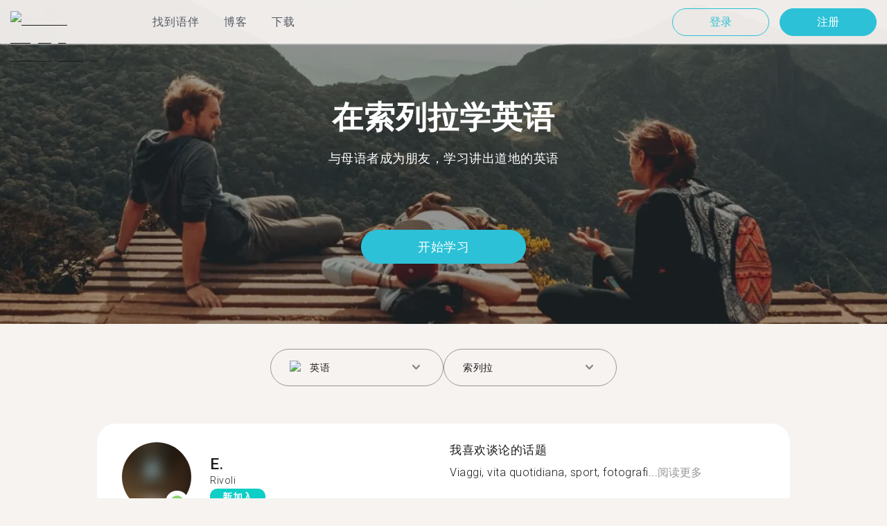

--- FILE ---
content_type: text/html; charset=utf-8
request_url: https://tandem.net/zh-hans/learn/english/soliera
body_size: 74408
content:
<!DOCTYPE html><html lang="zh-hans"><head><meta charSet="utf-8"/><title>在索列拉学英语 |  用Tandem找语伴</title><meta name="viewport" content="width=device-width, initial-scale=1"/><meta name="apple-mobile-web-app-capable" content="yes"/><meta name="description" content="超过1,369位英语学习者在索列拉等着你。透过Tandem和语言交换伙伴连接，免费学英语！"/><link rel="canonical" href="https://tandem.net/zh-hans/learn/english/soliera"/><link rel="alternate" hrefLang="x-default" href="https://tandem.net/learn/english/soliera"/><link rel="alternate" hrefLang="en" href="https://tandem.net/learn/english/soliera"/><link rel="alternate" hrefLang="de" href="https://tandem.net/de/learn/english/soliera"/><link rel="alternate" hrefLang="es" href="https://tandem.net/es/learn/english/soliera"/><link rel="alternate" hrefLang="fr" href="https://tandem.net/fr/learn/english/soliera"/><link rel="alternate" hrefLang="it" href="https://tandem.net/it/learn/english/soliera"/><link rel="alternate" hrefLang="pt-BR" href="https://tandem.net/pt-br/learn/english/soliera"/><link rel="alternate" hrefLang="ru" href="https://tandem.net/ru/learn/english/soliera"/><link rel="alternate" hrefLang="ko" href="https://tandem.net/ko/learn/english/soliera"/><link rel="alternate" hrefLang="ja" href="https://tandem.net/ja/learn/english/soliera"/><link rel="alternate" hrefLang="zh-Hans" href="https://tandem.net/zh-hans/learn/english/soliera"/><link rel="alternate" hrefLang="zh-Hant" href="https://tandem.net/zh-hant/learn/english/soliera"/><meta property="tandem-analytics-cg-type" content="longtail-learn-city"/><meta property="fb:app_id" content="941657625846827"/><meta property="og:locale" content="zh_Hans"/><meta property="og:type" content="website"/><meta property="og:title" content="在索列拉学英语 |  用Tandem找语伴"/><meta property="og:description" content="超过1,369位英语学习者在索列拉等着你。透过Tandem和语言交换伙伴连接，免费学英语！"/><meta property="og:url" content="https://tandem.net/zh-hans/learn/english/soliera"/><meta property="og:site_name" content="Tandem - Speak Any Language"/><meta property="al:android:package" content="net.tandem"/><meta property="al:android:url" content="tandem-app://community"/><meta property="al:android:app_name" content="Tandem Language Exchange: Speak &amp; learn languages"/><meta property="al:ios:app_store_id" content="959001619"/><meta property="al:ios:url" content="tandem-app://community"/><meta property="al:ios:app_name" content="Tandem - Language Exchange"/><link rel="apple-touch-icon" sizes="120x120" href="/static/apple-touch-icon.png"/><link rel="icon" type="image/png" sizes="32x32" href="/static/favicon-32x32.png"/><link rel="icon" type="image/png" sizes="16x16" href="/static/favicon-16x16.png"/><link rel="mask-icon" href="/static/safari-pinned-tab.svg" color="#5bbad5"/><meta name="theme-color" content="#ffffff"/><link rel="preconnect" href="https://pro.ip-api.com"/><link rel="dns-prefetch" href="https://www.googletagmanager.com/"/><link rel="preconnect" crossorigin="" href="https://www.googletagmanager.com/"/><link rel="preconnect" href="https://assets.ctfassets.net" crossorigin=""/><link rel="preconnect" href="https://images.ctfassets.net" crossorigin=""/><link rel="dns-prefetch" href="https://assets.ctfassets.net"/><link rel="dns-prefetch" href="https://images.ctfassets.net"/><script type="application/ld+json">{"@context":"https://schema.org","@type":"FAQPage","mainEntity":[{"@type":"Question","name":"您知道在索列拉有多少位Tandem使用者想进行英语语言交换吗？","acceptedAnswer":{"@type":"Answer","text":"<p>在索列拉有1,369位成员准备好进行英语语言交换。</p>"}},{"@type":"Question","name":"在意大利，除了索列拉之外，还有哪些地方可以找到英语语言交换伙伴呢？","acceptedAnswer":{"@type":"Answer","text":"<p>您可以在<a href=/zh-hans/learn/english/desenzano-del-garda />代森扎诺 - 德尔加达</a >、<a href=/zh-hans/learn/english/campobasso />坎波巴索</a >，和<a href=/zh-hans/learn/english/cava-de'-tirreni />卡瓦德蒂雷尼</a >找到英语的Tandem伙伴。</p>"}},{"@type":"Question","name":"Tandem软件是什么呢？","acceptedAnswer":{"@type":"Answer","text":"<p>Tandem为语言交换软件，让使用者能够教导彼此的母语。每个月有超过500,000使用者拜访Tandem，当中有1,369位使用者来自索列拉。</p>"}}]}</script><link rel="preload" as="image" imageSrcSet="/_next/image?url=https%3A%2F%2Fimages.ctfassets.net%2F0uov5tlk8deu%2F1135iEEMMgxQFkvPkUmKv7%2Fb58656b3e022a652737743329c770e12%2FtandemLogo_website_3c.svg&amp;w=576&amp;q=100 1x, /_next/image?url=https%3A%2F%2Fimages.ctfassets.net%2F0uov5tlk8deu%2F1135iEEMMgxQFkvPkUmKv7%2Fb58656b3e022a652737743329c770e12%2FtandemLogo_website_3c.svg&amp;w=1200&amp;q=100 2x" fetchpriority="high"/><meta name="next-head-count" content="46"/><link rel="preload" href="/_next/static/media/2972c9f4b815fbfd-s.p.woff2" as="font" type="font/woff2" crossorigin="anonymous" data-next-font="size-adjust"/><link rel="preload" href="/_next/static/media/f5286ae108c2513e-s.p.woff2" as="font" type="font/woff2" crossorigin="anonymous" data-next-font="size-adjust"/><link rel="preload" href="/_next/static/media/24c15609eaa28576-s.p.woff2" as="font" type="font/woff2" crossorigin="anonymous" data-next-font="size-adjust"/><link rel="preload" href="/_next/static/media/0f3a385557f1712f-s.p.woff2" as="font" type="font/woff2" crossorigin="anonymous" data-next-font="size-adjust"/><link rel="preload" href="/_next/static/media/47cbc4e2adbc5db9-s.p.woff2" as="font" type="font/woff2" crossorigin="anonymous" data-next-font="size-adjust"/><link rel="preload" href="/_next/static/media/f2dba9fbcf2f771b-s.p.woff2" as="font" type="font/woff2" crossorigin="anonymous" data-next-font="size-adjust"/><link rel="preload" href="/_next/static/css/3750c39110d09a63.css" as="style"/><link rel="stylesheet" href="/_next/static/css/3750c39110d09a63.css" data-n-g=""/><link rel="preload" href="/_next/static/css/420a60c5815cb873.css" as="style"/><link rel="stylesheet" href="/_next/static/css/420a60c5815cb873.css" data-n-p=""/><link rel="preload" href="/_next/static/css/efb61d8a15f09322.css" as="style"/><link rel="stylesheet" href="/_next/static/css/efb61d8a15f09322.css" data-n-p=""/><noscript data-n-css=""></noscript><script defer="" nomodule="" src="/_next/static/chunks/polyfills-78c92fac7aa8fdd8.js"></script><script src="/_next/static/chunks/webpack-a564e35eac45e556.js" defer=""></script><script src="/_next/static/chunks/framework-9620da855a94eb57.js" defer=""></script><script src="/_next/static/chunks/main-43ed1583751f0b2e.js" defer=""></script><script src="/_next/static/chunks/pages/_app-796baab4b6bf34f0.js" defer=""></script><script src="/_next/static/chunks/592-a5e3ba24041ed01d.js" defer=""></script><script src="/_next/static/chunks/577-6c228109f7237640.js" defer=""></script><script src="/_next/static/chunks/642-c69ea01c24dd99ec.js" defer=""></script><script src="/_next/static/chunks/53-ae5451619d1df5cd.js" defer=""></script><script src="/_next/static/chunks/951-06403e74e6f78c92.js" defer=""></script><script src="/_next/static/chunks/pages/learn/%5Blanguage%5D/%5Bcity%5D-410bb4e1be24279d.js" defer=""></script><script src="/_next/static/8L6X1ibqFgfuGAiq7t5VV/_buildManifest.js" defer=""></script><script src="/_next/static/8L6X1ibqFgfuGAiq7t5VV/_ssgManifest.js" defer=""></script></head><body><div id="__next"><div class="__className_294806 __variable_9907eb"><div class="styles_layout__dMOgf undefined"><header class="styles_header__aH58H styles_header__qGBkP styles_semiTransparent__ZMN7E"><div class="styles_wrapper___KVGU"><div class="styles_logo__iCYia"><a href="/zh-hans"><div class="styles_responsiveImage__zNs7v styles_logo___KP9Q"><img alt="Tandem Language Exchange Logo" fetchpriority="high" width="500" height="101" decoding="async" data-nimg="1" style="color:transparent" srcSet="/_next/image?url=https%3A%2F%2Fimages.ctfassets.net%2F0uov5tlk8deu%2F1135iEEMMgxQFkvPkUmKv7%2Fb58656b3e022a652737743329c770e12%2FtandemLogo_website_3c.svg&amp;w=576&amp;q=100 1x, /_next/image?url=https%3A%2F%2Fimages.ctfassets.net%2F0uov5tlk8deu%2F1135iEEMMgxQFkvPkUmKv7%2Fb58656b3e022a652737743329c770e12%2FtandemLogo_website_3c.svg&amp;w=1200&amp;q=100 2x" src="/_next/image?url=https%3A%2F%2Fimages.ctfassets.net%2F0uov5tlk8deu%2F1135iEEMMgxQFkvPkUmKv7%2Fb58656b3e022a652737743329c770e12%2FtandemLogo_website_3c.svg&amp;w=1200&amp;q=100"/></div></a></div><div class="styles_menu___Myb6"><nav class="styles_headerMenu__gk_6h" role="navigation"><div><span class="styles_menuLink__r6jhm">找到语伴</span><div class="styles_headerMenuDropdown__9FbRI styles_hidden__G_jKo"><div><div class="styles_label__UQJmj"><a href="/zh-hans/language-exchange/china"><span><img alt="Other Flag" loading="lazy" width="20" height="20" decoding="async" data-nimg="1" class="styles_roundIcon__6PbpP" style="color:transparent" srcSet="/_next/image?url=https%3A%2F%2Fimages.ctfassets.net%2F0uov5tlk8deu%2F7aopylWowzSq9U9SudV65y%2Fcbb50becccd4dd7339ba8fe044f5ff26%2Fcn.svg&amp;w=32&amp;q=75 1x, /_next/image?url=https%3A%2F%2Fimages.ctfassets.net%2F0uov5tlk8deu%2F7aopylWowzSq9U9SudV65y%2Fcbb50becccd4dd7339ba8fe044f5ff26%2Fcn.svg&amp;w=48&amp;q=75 2x" src="/_next/image?url=https%3A%2F%2Fimages.ctfassets.net%2F0uov5tlk8deu%2F7aopylWowzSq9U9SudV65y%2Fcbb50becccd4dd7339ba8fe044f5ff26%2Fcn.svg&amp;w=48&amp;q=75"/>中国</span></a></div></div><div><div class="styles_label__UQJmj"><a href="/zh-hans/language-exchange/united-states"><span><img alt="Other Flag" loading="lazy" width="20" height="20" decoding="async" data-nimg="1" class="styles_roundIcon__6PbpP" style="color:transparent" srcSet="/_next/image?url=https%3A%2F%2Fimages.ctfassets.net%2F0uov5tlk8deu%2F5hRFv0VnbzDkA812aXsTU2%2Fa3bcbfeb59a6dfbfed06356419c262a7%2Fus.svg&amp;w=32&amp;q=75 1x, /_next/image?url=https%3A%2F%2Fimages.ctfassets.net%2F0uov5tlk8deu%2F5hRFv0VnbzDkA812aXsTU2%2Fa3bcbfeb59a6dfbfed06356419c262a7%2Fus.svg&amp;w=48&amp;q=75 2x" src="/_next/image?url=https%3A%2F%2Fimages.ctfassets.net%2F0uov5tlk8deu%2F5hRFv0VnbzDkA812aXsTU2%2Fa3bcbfeb59a6dfbfed06356419c262a7%2Fus.svg&amp;w=48&amp;q=75"/>美国</span></a></div></div><div><div class="styles_label__UQJmj"><a href="/zh-hans/language-exchange/united-kingdom"><span><img alt="Other Flag" loading="lazy" width="20" height="20" decoding="async" data-nimg="1" class="styles_roundIcon__6PbpP" style="color:transparent" srcSet="/_next/image?url=https%3A%2F%2Fimages.ctfassets.net%2F0uov5tlk8deu%2F1KpuDowLib5H19m1HnH9dZ%2F91e4e99e88aad32431e44ea4d64a5a25%2Fgb.svg&amp;w=32&amp;q=75 1x, /_next/image?url=https%3A%2F%2Fimages.ctfassets.net%2F0uov5tlk8deu%2F1KpuDowLib5H19m1HnH9dZ%2F91e4e99e88aad32431e44ea4d64a5a25%2Fgb.svg&amp;w=48&amp;q=75 2x" src="/_next/image?url=https%3A%2F%2Fimages.ctfassets.net%2F0uov5tlk8deu%2F1KpuDowLib5H19m1HnH9dZ%2F91e4e99e88aad32431e44ea4d64a5a25%2Fgb.svg&amp;w=48&amp;q=75"/>英国</span></a></div></div><div><div class="styles_label__UQJmj"><a href="/zh-hans/language-exchange/japan"><span><img alt="Other Flag" loading="lazy" width="20" height="20" decoding="async" data-nimg="1" class="styles_roundIcon__6PbpP" style="color:transparent" srcSet="/_next/image?url=https%3A%2F%2Fimages.ctfassets.net%2F0uov5tlk8deu%2F3SSBXxWN2P6JLlPOuwFcdT%2F61940ea241c26e34f5b810b12ae193c6%2Fjp.svg&amp;w=32&amp;q=75 1x, /_next/image?url=https%3A%2F%2Fimages.ctfassets.net%2F0uov5tlk8deu%2F3SSBXxWN2P6JLlPOuwFcdT%2F61940ea241c26e34f5b810b12ae193c6%2Fjp.svg&amp;w=48&amp;q=75 2x" src="/_next/image?url=https%3A%2F%2Fimages.ctfassets.net%2F0uov5tlk8deu%2F3SSBXxWN2P6JLlPOuwFcdT%2F61940ea241c26e34f5b810b12ae193c6%2Fjp.svg&amp;w=48&amp;q=75"/>日本</span></a></div></div><div><div class="styles_label__UQJmj"><a href="/zh-hans/language-exchange/france"><span><img alt="Other Flag" loading="lazy" width="20" height="20" decoding="async" data-nimg="1" class="styles_roundIcon__6PbpP" style="color:transparent" srcSet="/_next/image?url=https%3A%2F%2Fimages.ctfassets.net%2F0uov5tlk8deu%2F70oSesPYiLyFMWEYLSqHve%2F7e4158d1354beb80f5ab7902457c918e%2Ffr.svg&amp;w=32&amp;q=75 1x, /_next/image?url=https%3A%2F%2Fimages.ctfassets.net%2F0uov5tlk8deu%2F70oSesPYiLyFMWEYLSqHve%2F7e4158d1354beb80f5ab7902457c918e%2Ffr.svg&amp;w=48&amp;q=75 2x" src="/_next/image?url=https%3A%2F%2Fimages.ctfassets.net%2F0uov5tlk8deu%2F70oSesPYiLyFMWEYLSqHve%2F7e4158d1354beb80f5ab7902457c918e%2Ffr.svg&amp;w=48&amp;q=75"/>法国</span></a></div></div><div><div class="styles_label__UQJmj"><a href="/zh-hans/language-exchange/germany"><span><img alt="Other Flag" loading="lazy" width="20" height="20" decoding="async" data-nimg="1" class="styles_roundIcon__6PbpP" style="color:transparent" srcSet="/_next/image?url=https%3A%2F%2Fimages.ctfassets.net%2F0uov5tlk8deu%2FfwgVKoveugb2nXnAjN6SQ%2Fe587a7f789584f428a2667d6071acd21%2Fde.svg&amp;w=32&amp;q=75 1x, /_next/image?url=https%3A%2F%2Fimages.ctfassets.net%2F0uov5tlk8deu%2FfwgVKoveugb2nXnAjN6SQ%2Fe587a7f789584f428a2667d6071acd21%2Fde.svg&amp;w=48&amp;q=75 2x" src="/_next/image?url=https%3A%2F%2Fimages.ctfassets.net%2F0uov5tlk8deu%2FfwgVKoveugb2nXnAjN6SQ%2Fe587a7f789584f428a2667d6071acd21%2Fde.svg&amp;w=48&amp;q=75"/>德国</span></a></div></div><div><div class="styles_label__UQJmj"><a href="/zh-hans/language-exchange/italy"><span><img alt="Other Flag" loading="lazy" width="20" height="20" decoding="async" data-nimg="1" class="styles_roundIcon__6PbpP" style="color:transparent" srcSet="/_next/image?url=https%3A%2F%2Fimages.ctfassets.net%2F0uov5tlk8deu%2F7504ZxcuwG5lIzn4u3Jkjy%2F5dd33a41b9dfa1dc9cc0847f9c7abf9b%2Fit.svg&amp;w=32&amp;q=75 1x, /_next/image?url=https%3A%2F%2Fimages.ctfassets.net%2F0uov5tlk8deu%2F7504ZxcuwG5lIzn4u3Jkjy%2F5dd33a41b9dfa1dc9cc0847f9c7abf9b%2Fit.svg&amp;w=48&amp;q=75 2x" src="/_next/image?url=https%3A%2F%2Fimages.ctfassets.net%2F0uov5tlk8deu%2F7504ZxcuwG5lIzn4u3Jkjy%2F5dd33a41b9dfa1dc9cc0847f9c7abf9b%2Fit.svg&amp;w=48&amp;q=75"/>意大利</span></a></div></div><div><div class="styles_label__UQJmj"><a href="/zh-hans/language-exchange/russia"><span><img alt="Other Flag" loading="lazy" width="20" height="20" decoding="async" data-nimg="1" class="styles_roundIcon__6PbpP" style="color:transparent" srcSet="/_next/image?url=https%3A%2F%2Fimages.ctfassets.net%2F0uov5tlk8deu%2F4iHYk0GTGrD0HZ17xIqN9K%2Fdacd15f20f84be2161b3fcd2a6e53f69%2Fru.svg&amp;w=32&amp;q=75 1x, /_next/image?url=https%3A%2F%2Fimages.ctfassets.net%2F0uov5tlk8deu%2F4iHYk0GTGrD0HZ17xIqN9K%2Fdacd15f20f84be2161b3fcd2a6e53f69%2Fru.svg&amp;w=48&amp;q=75 2x" src="/_next/image?url=https%3A%2F%2Fimages.ctfassets.net%2F0uov5tlk8deu%2F4iHYk0GTGrD0HZ17xIqN9K%2Fdacd15f20f84be2161b3fcd2a6e53f69%2Fru.svg&amp;w=48&amp;q=75"/>俄国</span></a></div></div><div><div class="styles_label__UQJmj"><a href="/zh-hans/language-exchange/spain"><span><img alt="Other Flag" loading="lazy" width="20" height="20" decoding="async" data-nimg="1" class="styles_roundIcon__6PbpP" style="color:transparent" srcSet="/_next/image?url=https%3A%2F%2Fimages.ctfassets.net%2F0uov5tlk8deu%2F2o4YiPFoBFY7IPQ92tLrnd%2F0440eed146f7645ed9d569ca6eb2a9d1%2Fes.svg&amp;w=32&amp;q=75 1x, /_next/image?url=https%3A%2F%2Fimages.ctfassets.net%2F0uov5tlk8deu%2F2o4YiPFoBFY7IPQ92tLrnd%2F0440eed146f7645ed9d569ca6eb2a9d1%2Fes.svg&amp;w=48&amp;q=75 2x" src="/_next/image?url=https%3A%2F%2Fimages.ctfassets.net%2F0uov5tlk8deu%2F2o4YiPFoBFY7IPQ92tLrnd%2F0440eed146f7645ed9d569ca6eb2a9d1%2Fes.svg&amp;w=48&amp;q=75"/>西班牙</span></a></div></div><div><div class="styles_label__UQJmj"><a href="/zh-hans/language-exchange"><span>查看更多国家</span></a></div></div></div></div><span class="styles_menuLink__r6jhm"><a href="/zh-hans/blog">博客</a></span><span class="styles_menuLink__r6jhm"><a href="/zh-hans/download">下载</a></span></nav></div><div class="styles_login__aD5fX"><nav><a href="https://app.tandem.net/zh-hans/login"><button class="styles_button__td6Xf styles_loginButton__61OnN styles_secondary__Fdb3N styles_transparent__1RYQx" type="button">登录</button></a><a data-track="Hdr_SignUp" href="/zh-hans/download"><button class="styles_button__td6Xf styles_loginButton__61OnN" data-track="Hdr_SignUp" type="button">注册</button></a></nav></div><div class="styles_hamburger___ojXH"><div class="styles_hamburger__AO6gw"><button class="styles_button__jriux" aria-label="Hamburger Menu"><i class="styles_materialSymbol__gjneZ" translate="no">menu</i></button><div class="styles_sidebar__UyljR"><button class="styles_close__c_mCY"><i class="styles_materialSymbol__gjneZ" translate="no">close</i></button></div></div></div></div></header><main><div class="styles_pageContent__OZDjr"><section class="styles_heroImage__luPDP"><div class="styles_responsiveImage__zNs7v styles_backgroundImageWrapper__GIHSE styles_isBackground__tBdc_"><picture class=""><source srcSet="//images.ctfassets.net/0uov5tlk8deu/4SCfkyQ013XKrga0VyH2Kw/be27dcc9e5b48facf3aeb8db32a93fe4/Learn-languages-Tandem_lngtl_hero_mobile.jpg?fm=webp" media="(max-width: 576px)"/><source srcSet="//images.ctfassets.net/0uov5tlk8deu/4SCfkyQ013XKrga0VyH2Kw/be27dcc9e5b48facf3aeb8db32a93fe4/Learn-languages-Tandem_lngtl_hero_mobile.jpg" media="(max-width: 576px)"/><source srcSet="//images.ctfassets.net/0uov5tlk8deu/4RmceaEIJerlkfr3i3NkVL/a6e9cacb3cb30c0e7cdfc8e081f9261a/Learn-languages-Tandem_lngtl_hero_desktop.jpg?fm=webp"/><img src="//images.ctfassets.net/0uov5tlk8deu/4RmceaEIJerlkfr3i3NkVL/a6e9cacb3cb30c0e7cdfc8e081f9261a/Learn-languages-Tandem_lngtl_hero_desktop.jpg" alt="learn languages travel"/></picture></div><div class="styles_gridContainer__gDnz6 styles_content__k07tl"><h1>在索列拉学英语</h1><p>与母语者成为朋友，学习讲出道地的英语</p><div class="styles_ctaLink__5FCyD styles_button__GgyK9"><a class="styles_link__RPWUa" href="https://go.tandem.net/LZFP"><button class="styles_button__td6Xf styles_link__I6ucG" data-track="LngtlCity_Mhead_btn" type="button">开始学习</button></a></div></div></section><div id="psf-scrollAnchor"></div><div class="styles_partnerSearchForm__CEGMG"><div class="styles_gridContainer__gDnz6"><div class="styles_form__CSfZH"><div class="styles_field__UPSdO"><div class="styles_select__IBPsp"><div class="styles_input__rBdwF"><div class="styles_labelledFlag__BbZBC"><img alt="Other Flag" loading="lazy" width="20" height="20" decoding="async" data-nimg="1" class="styles_roundIcon__6PbpP" style="color:transparent" srcSet="/_next/image?url=%2Fstatic%2Fflags%2Flanguages%2Fen-uk.svg&amp;w=32&amp;q=75 1x, /_next/image?url=%2Fstatic%2Fflags%2Flanguages%2Fen-uk.svg&amp;w=48&amp;q=75 2x" src="/_next/image?url=%2Fstatic%2Fflags%2Flanguages%2Fen-uk.svg&amp;w=48&amp;q=75"/><span class="styles_label__mBug_">英语</span></div><input type="text" value=""/><i class="styles_materialSymbol__gjneZ" translate="no">keyboard_arrow_down</i></div></div></div><div class="styles_field__UPSdO"><div class="styles_select__IBPsp"><div class="styles_input__rBdwF"><p>索列拉</p><input type="text" value=""/><i class="styles_materialSymbol__gjneZ" translate="no">keyboard_arrow_down</i></div></div></div></div></div></div><div id="profile-grid"><div class="styles_profile__EonCi"><div class="styles_gridContainer__gDnz6"><div class="styles_card__SToaX"><div class="styles_bio__HsAJj"><div class="styles_intro__R44U4"><a href="https://go.tandem.net/LZFP"><div class="styles_image__jl__P"><img src="/static/longtail/2fc87df9-6dea-4205-9640-317b1bee675c.jpg" alt="E." loading="lazy"/><span class="styles_liveDot__XMqum"></span></div></a><div class="styles_info__GDfW6"><h3>E.</h3><p>Rivoli</p><span class="styles_new__F7efz">新加入</span></div></div><div class="styles_languages__Yp_n8"><h4>流利</h4><div class="styles_row__io73N"><div class="styles_language__HKOf_"><img src="/static/flags/languages/it.svg" alt="Italiano Flag" loading="lazy"/><p>意大利语</p></div><div class="styles_language__HKOf_"><img src="/static/flags/languages/fr.svg" alt="Français Flag" loading="lazy"/><p>法语</p></div></div><h4>学</h4><div class="styles_row__io73N"><div class="styles_language__HKOf_"><img src="/static/flags/languages/es.png" alt="Español Flag" loading="lazy"/><p>西班牙语</p></div></div></div></div><div class="styles_answers__R2oaY"><div class="styles_grid__L8WIe styles_mobileGrid__R4fr3 styles_snipped__TvcKN"><div class="styles_answer__fvd3_ styles_snipped__TvcKN"><h4>我喜欢谈论的话题</h4><p>Viaggi, vita quotidiana, sport, fotografi...<button type="button">阅读更多</button></p></div><div class="styles_answer__fvd3_ styles_snipped__TvcKN"><h4>我的语言学习伙伴是</h4><p>Spanish and French people</p></div><div class="styles_answer__fvd3_ styles_snipped__TvcKN"><h4>我的语言学习目标</h4><p>Migliorare la fluidità del mio spagnolo e parlare con gente del posto</p></div><noscript><div class="styles_grid__L8WIe"><div class="styles_answer__fvd3_"><h4>我喜欢谈论的话题</h4><p>Viaggi, vita quotidiana, sport, fotografia</p></div><div class="styles_answer__fvd3_"><h4>我的语言学习伙伴是</h4><p>Spanish and French people</p></div><div class="styles_answer__fvd3_"><h4>我的语言学习目标</h4><p>Migliorare la fluidità del mio spagnolo e parlare con gente del posto</p></div></div></noscript></div></div><div class="styles_cta__PNzoD"><a class="styles_link__RPWUa" href="https://go.tandem.net/LZFP"><button class="styles_button__td6Xf" data-track="LngtlCity_CTA_btn" type="button">下载软件</button></a></div></div></div></div><div class="styles_profile__EonCi"><div class="styles_gridContainer__gDnz6"><div class="styles_card__SToaX"><div class="styles_bio__HsAJj"><div class="styles_intro__R44U4"><a href="https://go.tandem.net/LZFP"><div class="styles_image__jl__P"><img src="/static/longtail/e1d8080e-9ab2-45dd-ac6a-ae0dfcc53d3a.jpg" alt="G." loading="lazy"/></div></a><div class="styles_info__GDfW6"><h3>G.</h3><p>Ventimiglia</p></div></div><div class="styles_languages__Yp_n8"><h4>流利</h4><div class="styles_row__io73N"><div class="styles_language__HKOf_"><img src="/static/flags/languages/it.svg" alt="Italiano Flag" loading="lazy"/><p>意大利语</p></div></div><h4>学</h4><div class="styles_row__io73N"><div class="styles_language__HKOf_"><img src="/static/flags/languages/fr.svg" alt="Français Flag" loading="lazy"/><p>法语</p></div></div></div></div><div class="styles_answers__R2oaY"><div class="styles_grid__L8WIe styles_mobileGrid__R4fr3 styles_snipped__TvcKN"><div class="styles_answer__fvd3_ styles_snipped__TvcKN"><h4>理想的语言社群伙伴</h4><p>Persone simpatiche che strappano un sorris...<button type="button">阅读更多</button></p></div><div class="styles_answer__fvd3_ styles_snipped__TvcKN"><h4>我的语言学习目标</h4><p>Migliorare le lingue conoscendo nuove persone</p></div><div class="styles_answer__fvd3_ styles_snipped__TvcKN"><h4>我喜欢谈论的话题</h4><p>Tutto</p></div><noscript><div class="styles_grid__L8WIe"><div class="styles_answer__fvd3_"><h4>理想的语言社群伙伴</h4><p>Persone simpatiche che strappano un sorriso</p></div><div class="styles_answer__fvd3_"><h4>我的语言学习目标</h4><p>Migliorare le lingue conoscendo nuove persone</p></div><div class="styles_answer__fvd3_"><h4>我喜欢谈论的话题</h4><p>Tutto</p></div></div></noscript></div></div><div class="styles_cta__PNzoD"><a class="styles_link__RPWUa" href="https://go.tandem.net/LZFP"><button class="styles_button__td6Xf" data-track="LngtlCity_CTA_btn" type="button">下载软件</button></a></div></div></div></div><div class="styles_profile__EonCi"><div class="styles_gridContainer__gDnz6"><div class="styles_card__SToaX"><div class="styles_bio__HsAJj"><div class="styles_intro__R44U4"><a href="https://go.tandem.net/LZFP"><div class="styles_image__jl__P"><img src="/static/longtail/a9f38237-a9c5-4286-8b6e-4ff3ee10a724.jpg" alt="L." loading="lazy"/></div></a><div class="styles_info__GDfW6"><h3>L.</h3><p>Treviso</p></div></div><div class="styles_languages__Yp_n8"><h4>流利</h4><div class="styles_row__io73N"><div class="styles_language__HKOf_"><img src="/static/flags/languages/it.svg" alt="Italiano Flag" loading="lazy"/><p>意大利语</p></div><div class="styles_language__HKOf_"><img src="/static/flags/languages/en-uk.svg" alt="English Flag" loading="lazy"/><p>英语</p></div></div><h4>学</h4><div class="styles_row__io73N"><div class="styles_language__HKOf_"><img src="/static/flags/languages/de.svg" alt="Deutsch Flag" loading="lazy"/><p>德语</p></div></div></div></div><div class="styles_answers__R2oaY"><div class="styles_grid__L8WIe styles_mobileGrid__R4fr3 styles_snipped__TvcKN"><div class="styles_answer__fvd3_ styles_snipped__TvcKN"><h4>我的语言学习目标</h4><p>Migliorare per lavor...<button type="button">阅读更多</button></p></div><div class="styles_answer__fvd3_ styles_snipped__TvcKN"><h4>我喜欢谈论的话题</h4><p>Cucina, filosofia, steiner, running</p></div><div class="styles_answer__fvd3_ styles_snipped__TvcKN"><h4>理想的对话交换伙伴</h4><p>Donna da 35 a 55 anni, abbastanza colta</p></div><noscript><div class="styles_grid__L8WIe"><div class="styles_answer__fvd3_"><h4>我的语言学习目标</h4><p>Migliorare per lavoro</p></div><div class="styles_answer__fvd3_"><h4>我喜欢谈论的话题</h4><p>Cucina, filosofia, steiner, running</p></div><div class="styles_answer__fvd3_"><h4>理想的对话交换伙伴</h4><p>Donna da 35 a 55 anni, abbastanza colta</p></div></div></noscript></div></div><div class="styles_cta__PNzoD"><a class="styles_link__RPWUa" href="https://go.tandem.net/LZFP"><button class="styles_button__td6Xf" data-track="LngtlCity_CTA_btn" type="button">下载软件</button></a></div></div></div></div><div class="styles_profile__EonCi"><div class="styles_gridContainer__gDnz6"><div class="styles_card__SToaX"><div class="styles_bio__HsAJj"><div class="styles_intro__R44U4"><a href="https://go.tandem.net/LZFP"><div class="styles_image__jl__P"><img src="/static/longtail/520af835-1680-4932-b868-22844a3fb908.jpg" alt="D." loading="lazy"/></div></a><div class="styles_info__GDfW6"><h3>D.</h3><p>San Donato Milanese</p></div></div><div class="styles_languages__Yp_n8"><h4>流利</h4><div class="styles_row__io73N"><div class="styles_language__HKOf_"><img src="/static/flags/languages/it.svg" alt="Italiano Flag" loading="lazy"/><p>意大利语</p></div></div><h4>学</h4><div class="styles_row__io73N"><div class="styles_language__HKOf_"><img src="/static/flags/languages/en-uk.svg" alt="English Flag" loading="lazy"/><p>英语</p></div></div></div></div><div class="styles_answers__R2oaY"><div class="styles_grid__L8WIe styles_mobileGrid__R4fr3 styles_snipped__TvcKN"><div class="styles_answer__fvd3_ styles_snipped__TvcKN"><h4>我喜欢谈论的话题</h4><p>di tutt...<button type="button">阅读更多</button></p></div><div class="styles_answer__fvd3_ styles_snipped__TvcKN"><h4>完美的语言交换伙伴</h4><p>non saprei</p></div><div class="styles_answer__fvd3_ styles_snipped__TvcKN"><h4>我的语言学习目标</h4><p>andare all&#x27;università e continuare a studiare psicologia</p></div><noscript><div class="styles_grid__L8WIe"><div class="styles_answer__fvd3_"><h4>我喜欢谈论的话题</h4><p>di tutto</p></div><div class="styles_answer__fvd3_"><h4>完美的语言交换伙伴</h4><p>non saprei</p></div><div class="styles_answer__fvd3_"><h4>我的语言学习目标</h4><p>andare all&#x27;università e continuare a studiare psicologia</p></div></div></noscript></div></div><div class="styles_cta__PNzoD"><a class="styles_link__RPWUa" href="https://go.tandem.net/LZFP"><button class="styles_button__td6Xf" data-track="LngtlCity_CTA_btn" type="button">下载软件</button></a></div></div></div></div><div class="styles_profile__EonCi"><div class="styles_gridContainer__gDnz6"><div class="styles_card__SToaX"><div class="styles_bio__HsAJj"><div class="styles_intro__R44U4"><a href="https://go.tandem.net/LZFP"><div class="styles_image__jl__P"><img src="/static/longtail/16556821-9525-4332-a14f-2fe944605ae1.jpg" alt="A." loading="lazy"/></div></a><div class="styles_info__GDfW6"><h3>A.</h3><p>Turin</p></div></div><div class="styles_languages__Yp_n8"><h4>流利</h4><div class="styles_row__io73N"><div class="styles_language__HKOf_"><img src="/static/flags/languages/fa.png" alt="فارسی Flag" loading="lazy"/><p>波斯语</p></div><div class="styles_language__HKOf_"><img src="/static/flags/languages/en-uk.svg" alt="English Flag" loading="lazy"/><p>英语</p></div></div><h4>学</h4><div class="styles_row__io73N"><div class="styles_language__HKOf_"><img src="/static/flags/languages/it.svg" alt="Italiano Flag" loading="lazy"/><p>意大利语</p></div></div></div></div><div class="styles_answers__R2oaY"><div class="styles_grid__L8WIe styles_mobileGrid__R4fr3 styles_snipped__TvcKN"><div class="styles_answer__fvd3_ styles_snipped__TvcKN"><h4>我的对话伙伴要</h4><p>Cool and patien...<button type="button">阅读更多</button></p></div><div class="styles_answer__fvd3_ styles_snipped__TvcKN"><h4>我的语言学习目标</h4><p>I need to learn Italian for living in there</p></div><div class="styles_answer__fvd3_ styles_snipped__TvcKN"><h4>我喜欢谈论的话题</h4><p>Daily conversations</p></div><noscript><div class="styles_grid__L8WIe"><div class="styles_answer__fvd3_"><h4>我的对话伙伴要</h4><p>Cool and patient</p></div><div class="styles_answer__fvd3_"><h4>我的语言学习目标</h4><p>I need to learn Italian for living in there</p></div><div class="styles_answer__fvd3_"><h4>我喜欢谈论的话题</h4><p>Daily conversations</p></div></div></noscript></div></div><div class="styles_cta__PNzoD"><a class="styles_link__RPWUa" href="https://go.tandem.net/LZFP"><button class="styles_button__td6Xf" data-track="LngtlCity_CTA_btn" type="button">下载软件</button></a></div></div></div></div><section class="styles_PageSection__riJXV" id="section_7IjKcNWwBO7Zq28POAAipH"><div class="styles_gridContainer__gDnz6"><div class="styles_membersCountBanner__zhplq"><div class="styles_responsiveImage__zNs7v styles_isBackground__tBdc_"><img alt="Members Count Background" loading="lazy" decoding="async" data-nimg="fill" style="position:absolute;height:100%;width:100%;left:0;top:0;right:0;bottom:0;color:transparent" sizes="100vw" srcSet="/_next/image?url=https%3A%2F%2Fimages.ctfassets.net%2F0uov5tlk8deu%2F32SMOI29XUHVDj7dqKUcNG%2F5479f6d09e2968dc9bc423e3af954fd1%2FAwards_and_Mentions__1_.svg&amp;w=360&amp;q=100 360w, /_next/image?url=https%3A%2F%2Fimages.ctfassets.net%2F0uov5tlk8deu%2F32SMOI29XUHVDj7dqKUcNG%2F5479f6d09e2968dc9bc423e3af954fd1%2FAwards_and_Mentions__1_.svg&amp;w=576&amp;q=100 576w, /_next/image?url=https%3A%2F%2Fimages.ctfassets.net%2F0uov5tlk8deu%2F32SMOI29XUHVDj7dqKUcNG%2F5479f6d09e2968dc9bc423e3af954fd1%2FAwards_and_Mentions__1_.svg&amp;w=767&amp;q=100 767w, /_next/image?url=https%3A%2F%2Fimages.ctfassets.net%2F0uov5tlk8deu%2F32SMOI29XUHVDj7dqKUcNG%2F5479f6d09e2968dc9bc423e3af954fd1%2FAwards_and_Mentions__1_.svg&amp;w=991&amp;q=100 991w, /_next/image?url=https%3A%2F%2Fimages.ctfassets.net%2F0uov5tlk8deu%2F32SMOI29XUHVDj7dqKUcNG%2F5479f6d09e2968dc9bc423e3af954fd1%2FAwards_and_Mentions__1_.svg&amp;w=1200&amp;q=100 1200w, /_next/image?url=https%3A%2F%2Fimages.ctfassets.net%2F0uov5tlk8deu%2F32SMOI29XUHVDj7dqKUcNG%2F5479f6d09e2968dc9bc423e3af954fd1%2FAwards_and_Mentions__1_.svg&amp;w=1600&amp;q=100 1600w, /_next/image?url=https%3A%2F%2Fimages.ctfassets.net%2F0uov5tlk8deu%2F32SMOI29XUHVDj7dqKUcNG%2F5479f6d09e2968dc9bc423e3af954fd1%2FAwards_and_Mentions__1_.svg&amp;w=2048&amp;q=100 2048w" src="/_next/image?url=https%3A%2F%2Fimages.ctfassets.net%2F0uov5tlk8deu%2F32SMOI29XUHVDj7dqKUcNG%2F5479f6d09e2968dc9bc423e3af954fd1%2FAwards_and_Mentions__1_.svg&amp;w=2048&amp;q=100"/></div><div class="styles_grid__coCz6"><div class="styles_flag__R85oB"><img alt="Other Flag" loading="lazy" width="90" height="90" decoding="async" data-nimg="1" class="styles_roundIcon__6PbpP" style="color:transparent" srcSet="/_next/image?url=%2Fstatic%2Fflags%2Flanguages%2Fen-uk.svg&amp;w=96&amp;q=75 1x, /_next/image?url=%2Fstatic%2Fflags%2Flanguages%2Fen-uk.svg&amp;w=256&amp;q=75 2x" src="/_next/image?url=%2Fstatic%2Fflags%2Flanguages%2Fen-uk.svg&amp;w=256&amp;q=75"/></div><div class="styles_body__lPUWj"><p>找到超过</p><h4>1,369</h4><p>的英语母语者在在索列拉</p></div><div class="styles_buttonContainer__JeLzj"><div class="styles_ctaLink__5FCyD styles_button__bSNoW"><a class="styles_link__RPWUa" href="https://go.tandem.net/LZFP"><button class="styles_button__td6Xf styles_link__I6ucG styles_secondary__Fdb3N" data-track="Lngtl_FindMore_CTA_btn" type="button">下载软件</button></a></div></div></div></div></div></section><div class="styles_profile__EonCi"><div class="styles_gridContainer__gDnz6"><div class="styles_card__SToaX"><div class="styles_bio__HsAJj"><div class="styles_intro__R44U4"><a href="https://go.tandem.net/LZFP"><div class="styles_image__jl__P"><img src="/static/longtail/447b203a-3a0d-472c-9332-666b56a8b820.jpg" alt="G." loading="lazy"/><span class="styles_liveDot__XMqum"></span></div></a><div class="styles_info__GDfW6"><h3>G.</h3><p>Sassari</p></div></div><div class="styles_languages__Yp_n8"><h4>流利</h4><div class="styles_row__io73N"><div class="styles_language__HKOf_"><img src="/static/flags/languages/it.svg" alt="Italiano Flag" loading="lazy"/><p>意大利语</p></div><div class="styles_language__HKOf_"><img src="/static/flags/languages/en-uk.svg" alt="English Flag" loading="lazy"/><p>英语</p></div></div><h4>学</h4><div class="styles_row__io73N"><div class="styles_language__HKOf_"><img src="/static/flags/languages/es.png" alt="Español Flag" loading="lazy"/><p>西班牙语</p></div></div></div></div><div class="styles_answers__R2oaY"><div class="styles_grid__L8WIe styles_mobileGrid__R4fr3 styles_snipped__TvcKN"><div class="styles_answer__fvd3_ styles_snipped__TvcKN"><h4>我的语言学习目标</h4><p>Talking about most difficult and current topic...<button type="button">阅读更多</button></p></div><div class="styles_answer__fvd3_ styles_snipped__TvcKN"><h4>我喜欢谈论的话题</h4><p>United Kingdom, sports, culture, history</p></div><div class="styles_answer__fvd3_ styles_snipped__TvcKN"><h4>我的语言学习伙伴是</h4><p>I just love the British accent, so if you have a British accent, you’re perfect then lol</p></div><noscript><div class="styles_grid__L8WIe"><div class="styles_answer__fvd3_"><h4>我的语言学习目标</h4><p>Talking about most difficult and current topics</p></div><div class="styles_answer__fvd3_"><h4>我喜欢谈论的话题</h4><p>United Kingdom, sports, culture, history</p></div><div class="styles_answer__fvd3_"><h4>我的语言学习伙伴是</h4><p>I just love the British accent, so if you have a British accent, you’re perfect then lol</p></div></div></noscript></div></div><div class="styles_cta__PNzoD"><a class="styles_link__RPWUa" href="https://go.tandem.net/LZFP"><button class="styles_button__td6Xf" data-track="LngtlCity_CTA_btn" type="button">下载软件</button></a></div></div></div></div><div class="styles_profile__EonCi"><div class="styles_gridContainer__gDnz6"><div class="styles_card__SToaX"><div class="styles_bio__HsAJj"><div class="styles_intro__R44U4"><a href="https://go.tandem.net/LZFP"><div class="styles_image__jl__P"><img src="/static/longtail/f9e0de6a-0226-4113-a389-c598cc9b945b.jpg" alt="R." loading="lazy"/></div></a><div class="styles_info__GDfW6"><h3>R.</h3><p>Naples</p><span class="styles_new__F7efz">新加入</span></div></div><div class="styles_languages__Yp_n8"><h4>流利</h4><div class="styles_row__io73N"><div class="styles_language__HKOf_"><img src="/static/flags/languages/it.svg" alt="Italiano Flag" loading="lazy"/><p>意大利语</p></div></div><h4>学</h4><div class="styles_row__io73N"><div class="styles_language__HKOf_"><img src="/static/flags/languages/en-uk.svg" alt="English Flag" loading="lazy"/><p>英语</p></div></div></div></div><div class="styles_answers__R2oaY"><div class="styles_grid__L8WIe styles_mobileGrid__R4fr3 styles_snipped__TvcKN"><div class="styles_answer__fvd3_ styles_snipped__TvcKN"><h4>我喜欢谈论的话题</h4><p>Scienc...<button type="button">阅读更多</button></p></div><div class="styles_answer__fvd3_ styles_snipped__TvcKN"><h4>理想的语言社群伙伴</h4><p>Non pressante</p></div><div class="styles_answer__fvd3_ styles_snipped__TvcKN"><h4>我的语言学习目标</h4><p>Learn English</p></div><noscript><div class="styles_grid__L8WIe"><div class="styles_answer__fvd3_"><h4>我喜欢谈论的话题</h4><p>Science</p></div><div class="styles_answer__fvd3_"><h4>理想的语言社群伙伴</h4><p>Non pressante</p></div><div class="styles_answer__fvd3_"><h4>我的语言学习目标</h4><p>Learn English</p></div></div></noscript></div></div><div class="styles_cta__PNzoD"><a class="styles_link__RPWUa" href="https://go.tandem.net/LZFP"><button class="styles_button__td6Xf" data-track="LngtlCity_CTA_btn" type="button">下载软件</button></a></div></div></div></div><div class="styles_profile__EonCi"><div class="styles_gridContainer__gDnz6"><div class="styles_card__SToaX"><div class="styles_bio__HsAJj"><div class="styles_intro__R44U4"><a href="https://go.tandem.net/LZFP"><div class="styles_image__jl__P"><img src="/static/longtail/bf1990d8-2225-4043-8471-6c20e97493ae.jpg" alt="T." loading="lazy"/></div></a><div class="styles_info__GDfW6"><h3>T.</h3><p>Arzano</p></div></div><div class="styles_languages__Yp_n8"><h4>流利</h4><div class="styles_row__io73N"><div class="styles_language__HKOf_"><img src="/static/flags/languages/it.svg" alt="Italiano Flag" loading="lazy"/><p>意大利语</p></div></div><h4>学</h4><div class="styles_row__io73N"><div class="styles_language__HKOf_"><img src="/static/flags/languages/en-uk.svg" alt="English Flag" loading="lazy"/><p>英语</p></div></div></div></div><div class="styles_answers__R2oaY"><div class="styles_grid__L8WIe styles_mobileGrid__R4fr3 styles_snipped__TvcKN"><div class="styles_answer__fvd3_ styles_snipped__TvcKN"><h4>理想的对话交换伙伴</h4><p>An electric one with solar recharg...<button type="button">阅读更多</button></p></div><div class="styles_answer__fvd3_ styles_snipped__TvcKN"><h4>我的语言学习目标</h4><p>Developing my programming and analytics skills</p></div><div class="styles_answer__fvd3_ styles_snipped__TvcKN"><h4>我喜欢谈论的话题</h4><p>vidya, music, anything about tech, political views</p></div><noscript><div class="styles_grid__L8WIe"><div class="styles_answer__fvd3_"><h4>理想的对话交换伙伴</h4><p>An electric one with solar recharge</p></div><div class="styles_answer__fvd3_"><h4>我的语言学习目标</h4><p>Developing my programming and analytics skills</p></div><div class="styles_answer__fvd3_"><h4>我喜欢谈论的话题</h4><p>vidya, music, anything about tech, political views</p></div></div></noscript></div></div><div class="styles_cta__PNzoD"><a class="styles_link__RPWUa" href="https://go.tandem.net/LZFP"><button class="styles_button__td6Xf" data-track="LngtlCity_CTA_btn" type="button">下载软件</button></a></div></div></div></div><div class="styles_profile__EonCi"><div class="styles_gridContainer__gDnz6"><div class="styles_card__SToaX"><div class="styles_bio__HsAJj"><div class="styles_intro__R44U4"><a href="https://go.tandem.net/LZFP"><div class="styles_image__jl__P"><img src="/static/longtail/907ee7b1-9c43-4183-a60e-0164e85acda8.jpg" alt="Z." loading="lazy"/></div></a><div class="styles_info__GDfW6"><h3>Z.</h3><p>Rimini</p><div class="styles_references__GL5m_" data-tooltip-id="reference-tooltip"><div class="styles_referenceIcon__ZhOMF"><i class="styles_materialSymbol__gjneZ" translate="no">format_quote</i></div><span>3</span></div></div></div><div class="styles_languages__Yp_n8"><h4>流利</h4><div class="styles_row__io73N"><div class="styles_language__HKOf_"><img src="/static/flags/languages/ru.svg" alt="Pусский Flag" loading="lazy"/><p>俄语</p></div><div class="styles_language__HKOf_"><img src="/static/flags/languages/en-uk.svg" alt="English Flag" loading="lazy"/><p>英语</p></div></div><h4>学</h4><div class="styles_row__io73N"><div class="styles_language__HKOf_"><img src="/static/flags/languages/de.svg" alt="Deutsch Flag" loading="lazy"/><p>德语</p></div></div></div></div><div class="styles_answers__R2oaY"><div class="styles_grid__L8WIe styles_mobileGrid__R4fr3 styles_snipped__TvcKN"><div class="styles_answer__fvd3_ styles_snipped__TvcKN"><h4>我的语言学习目标</h4><p>...<button type="button">阅读更多</button></p></div><div class="styles_answer__fvd3_ styles_snipped__TvcKN"><h4>我喜欢谈论的话题</h4><p>Could you help me to improve my Italian skills? // Potresti aiutarmi a imparare l&#x27;italiano?</p></div><div class="styles_answer__fvd3_ styles_snipped__TvcKN"><h4>完美的语言交换伙伴</h4><p>Let’s find out! </p></div><noscript><div class="styles_grid__L8WIe"><div class="styles_answer__fvd3_"><h4>我的语言学习目标</h4><p></p></div><div class="styles_answer__fvd3_"><h4>我喜欢谈论的话题</h4><p>Could you help me to improve my Italian skills? // Potresti aiutarmi a imparare l&#x27;italiano?</p></div><div class="styles_answer__fvd3_"><h4>完美的语言交换伙伴</h4><p>Let’s find out! </p></div></div></noscript></div></div><div class="styles_cta__PNzoD"><a class="styles_link__RPWUa" href="https://go.tandem.net/LZFP"><button class="styles_button__td6Xf" data-track="LngtlCity_CTA_btn" type="button">下载软件</button></a></div></div></div></div><div class="styles_profile__EonCi"><div class="styles_gridContainer__gDnz6"><div class="styles_card__SToaX"><div class="styles_bio__HsAJj"><div class="styles_intro__R44U4"><a href="https://go.tandem.net/LZFP"><div class="styles_image__jl__P"><img src="/static/longtail/cf8cdeb5-5eaf-4551-ac9e-83357125e68a.jpg" alt="E." loading="lazy"/></div></a><div class="styles_info__GDfW6"><h3>E.</h3><p>Frosinone</p></div></div><div class="styles_languages__Yp_n8"><h4>流利</h4><div class="styles_row__io73N"><div class="styles_language__HKOf_"><img src="/static/flags/languages/it.svg" alt="Italiano Flag" loading="lazy"/><p>意大利语</p></div></div><h4>学</h4><div class="styles_row__io73N"><div class="styles_language__HKOf_"><img src="/static/flags/languages/en-uk.svg" alt="English Flag" loading="lazy"/><p>英语</p></div></div></div></div><div class="styles_answers__R2oaY"><div class="styles_grid__L8WIe styles_mobileGrid__R4fr3 styles_snipped__TvcKN"><div class="styles_answer__fvd3_ styles_snipped__TvcKN"><h4>我喜欢谈论的话题</h4><p>I like read, play piano and listen the musi...<button type="button">阅读更多</button></p></div><div class="styles_answer__fvd3_ styles_snipped__TvcKN"><h4>我的对话伙伴要</h4><p>Con persone simpatiche </p></div><div class="styles_answer__fvd3_ styles_snipped__TvcKN"><h4>我的语言学习目标</h4><p></p></div><noscript><div class="styles_grid__L8WIe"><div class="styles_answer__fvd3_"><h4>我喜欢谈论的话题</h4><p>I like read, play piano and listen the music</p></div><div class="styles_answer__fvd3_"><h4>我的对话伙伴要</h4><p>Con persone simpatiche </p></div><div class="styles_answer__fvd3_"><h4>我的语言学习目标</h4><p></p></div></div></noscript></div></div><div class="styles_cta__PNzoD"><a class="styles_link__RPWUa" href="https://go.tandem.net/LZFP"><button class="styles_button__td6Xf" data-track="LngtlCity_CTA_btn" type="button">下载软件</button></a></div></div></div></div><section class="styles_PageSection__riJXV" id="section_4uKdGaD8N8QPSqsuoV4TER"><div class="styles_longtailFluencyCTA__27sje"><div class="styles_gridContainer__gDnz6 styles_grid__ehEYg styles_wide__JDOX3"><div class="styles_content__l5252"><h2>加强口说练习，增进外语能力</h2><p>练习听力、改善发音，并且增进口说能力！

轻松找到外国人母语者，随时随地都能练习各种外语。</p><div><div class="styles_downloadBadges__eedx6"><a href="https://go.tandem.net/bsWH" target="_blank" rel="noreferrer" data-track="Lngtl_Fluency_CTA_Bnr"><img alt="Google Play Store Badge" loading="lazy" width="140" height="43" decoding="async" data-nimg="1" style="color:transparent" srcSet="/_next/image?url=%2F_next%2Fstatic%2Fmedia%2Fapple-badge.416a1b9b.png&amp;w=256&amp;q=75 1x, /_next/image?url=%2F_next%2Fstatic%2Fmedia%2Fapple-badge.416a1b9b.png&amp;w=360&amp;q=75 2x" src="/_next/image?url=%2F_next%2Fstatic%2Fmedia%2Fapple-badge.416a1b9b.png&amp;w=360&amp;q=75"/></a><a href="https://go.tandem.net/4zHd" target="_blank" rel="noreferrer" data-track="Lngtl_Fluency_CTA_Bnr"><img alt="Google Play Store Badge" loading="lazy" width="140" height="43" decoding="async" data-nimg="1" style="color:transparent" srcSet="/_next/image?url=%2F_next%2Fstatic%2Fmedia%2Fgoogle-play-badge.250659f2.png&amp;w=256&amp;q=75 1x, /_next/image?url=%2F_next%2Fstatic%2Fmedia%2Fgoogle-play-badge.250659f2.png&amp;w=360&amp;q=75 2x" src="/_next/image?url=%2F_next%2Fstatic%2Fmedia%2Fgoogle-play-badge.250659f2.png&amp;w=360&amp;q=75"/></a></div></div></div><div class="styles_responsiveImage__zNs7v styles_imageWrapper__eDZWs"><img alt="Tandem语言交换app操作截屏" loading="lazy" width="2160" height="788" decoding="async" data-nimg="1" style="color:transparent" srcSet="/_next/image?url=https%3A%2F%2Fimages.ctfassets.net%2F0uov5tlk8deu%2F3wvhlRChzOOd9egTyTcQMC%2F6bc325776301519ff148b40e28c3f5b9%2Fmobile_two_devices_ZHS.png&amp;w=2048&amp;q=100 1x" src="/_next/image?url=https%3A%2F%2Fimages.ctfassets.net%2F0uov5tlk8deu%2F3wvhlRChzOOd9egTyTcQMC%2F6bc325776301519ff148b40e28c3f5b9%2Fmobile_two_devices_ZHS.png&amp;w=2048&amp;q=100"/></div></div></div></section><div class="styles_profile__EonCi"><div class="styles_gridContainer__gDnz6"><div class="styles_card__SToaX"><div class="styles_bio__HsAJj"><div class="styles_intro__R44U4"><a href="https://go.tandem.net/LZFP"><div class="styles_image__jl__P"><img src="/static/longtail/cf7be111-c939-47ba-a013-b568dd65ad9c.jpg" alt="A." loading="lazy"/><span class="styles_liveDot__XMqum"></span></div></a><div class="styles_info__GDfW6"><h3>A.</h3><p>Nocera Inferiore</p></div></div><div class="styles_languages__Yp_n8"><h4>流利</h4><div class="styles_row__io73N"><div class="styles_language__HKOf_"><img src="/static/flags/languages/it.svg" alt="Italiano Flag" loading="lazy"/><p>意大利语</p></div></div><h4>学</h4><div class="styles_row__io73N"><div class="styles_language__HKOf_"><img src="/static/flags/languages/en-uk.svg" alt="English Flag" loading="lazy"/><p>英语</p></div></div></div></div><div class="styles_answers__R2oaY"><div class="styles_grid__L8WIe styles_mobileGrid__R4fr3 styles_snipped__TvcKN"><div class="styles_answer__fvd3_ styles_snipped__TvcKN"><h4>我的语言学习伙伴是</h4><p>Voglio solo fare nuove amicizie per poter migliorare le mie abilità...<button type="button">阅读更多</button></p></div><div class="styles_answer__fvd3_ styles_snipped__TvcKN"><h4>我的语言学习目标</h4><p>Frequento un accademia e mi diplomerò a breve.</p></div><div class="styles_answer__fvd3_ styles_snipped__TvcKN"><h4>我喜欢谈论的话题</h4><p>255 lettere non serviranno a dire di cosa mi piace parlare</p></div><noscript><div class="styles_grid__L8WIe"><div class="styles_answer__fvd3_"><h4>我的语言学习伙伴是</h4><p>Voglio solo fare nuove amicizie per poter migliorare le mie abilità nell&#x27;Inglese e perchè no, insegnare un po&#x27; di Italiano a persone che ne hanno voglia</p></div><div class="styles_answer__fvd3_"><h4>我的语言学习目标</h4><p>Frequento un accademia e mi diplomerò a breve.</p></div><div class="styles_answer__fvd3_"><h4>我喜欢谈论的话题</h4><p>255 lettere non serviranno a dire di cosa mi piace parlare</p></div></div></noscript></div></div><div class="styles_cta__PNzoD"><a class="styles_link__RPWUa" href="https://go.tandem.net/LZFP"><button class="styles_button__td6Xf" data-track="LngtlCity_CTA_btn" type="button">下载软件</button></a></div></div></div></div><div class="styles_profile__EonCi"><div class="styles_gridContainer__gDnz6"><div class="styles_card__SToaX"><div class="styles_bio__HsAJj"><div class="styles_intro__R44U4"><a href="https://go.tandem.net/LZFP"><div class="styles_image__jl__P"><img src="/static/longtail/6f92a98f-d1e3-4b73-917b-d2ca1ea2ec5d.jpg" alt="L." loading="lazy"/></div></a><div class="styles_info__GDfW6"><h3>L.</h3><p>Chiari</p></div></div><div class="styles_languages__Yp_n8"><h4>流利</h4><div class="styles_row__io73N"><div class="styles_language__HKOf_"><img src="/static/flags/languages/it.svg" alt="Italiano Flag" loading="lazy"/><p>意大利语</p></div><div class="styles_language__HKOf_"><img src="/static/flags/languages/fr.svg" alt="Français Flag" loading="lazy"/><p>法语</p></div></div><h4>学</h4><div class="styles_row__io73N"><div class="styles_language__HKOf_"><img src="/static/flags/languages/de.svg" alt="Deutsch Flag" loading="lazy"/><p>德语</p></div></div></div></div><div class="styles_answers__R2oaY"><div class="styles_grid__L8WIe styles_mobileGrid__R4fr3 styles_snipped__TvcKN"><div class="styles_answer__fvd3_ styles_snipped__TvcKN"><h4>我的语言学习目标</h4><p>Relazioni internazionali marketin...<button type="button">阅读更多</button></p></div><div class="styles_answer__fvd3_ styles_snipped__TvcKN"><h4>我喜欢谈论的话题</h4><p>Di qualsiasi cosa</p></div><div class="styles_answer__fvd3_ styles_snipped__TvcKN"><h4>理想的语言社群伙伴</h4><p>18 years old , italian and kosovar</p></div><noscript><div class="styles_grid__L8WIe"><div class="styles_answer__fvd3_"><h4>我的语言学习目标</h4><p>Relazioni internazionali marketing</p></div><div class="styles_answer__fvd3_"><h4>我喜欢谈论的话题</h4><p>Di qualsiasi cosa</p></div><div class="styles_answer__fvd3_"><h4>理想的语言社群伙伴</h4><p>18 years old , italian and kosovar</p></div></div></noscript></div></div><div class="styles_cta__PNzoD"><a class="styles_link__RPWUa" href="https://go.tandem.net/LZFP"><button class="styles_button__td6Xf" data-track="LngtlCity_CTA_btn" type="button">下载软件</button></a></div></div></div></div><div class="styles_profile__EonCi"><div class="styles_gridContainer__gDnz6"><div class="styles_card__SToaX"><div class="styles_bio__HsAJj"><div class="styles_intro__R44U4"><a href="https://go.tandem.net/LZFP"><div class="styles_image__jl__P"><img src="/static/longtail/2d00bbf3-b304-406d-b7e8-8fe01393bd75.jpg" alt="N." loading="lazy"/></div></a><div class="styles_info__GDfW6"><h3>N.</h3><p>Frascati</p><span class="styles_new__F7efz">新加入</span></div></div><div class="styles_languages__Yp_n8"><h4>流利</h4><div class="styles_row__io73N"><div class="styles_language__HKOf_"><img src="/static/flags/languages/it.svg" alt="Italiano Flag" loading="lazy"/><p>意大利语</p></div><div class="styles_language__HKOf_"><img src="/static/flags/languages/en-uk.svg" alt="English Flag" loading="lazy"/><p>英语</p></div></div><h4>学</h4><div class="styles_row__io73N"><div class="styles_language__HKOf_"><img src="/static/flags/languages/es.png" alt="Español Flag" loading="lazy"/><p>西班牙语</p></div></div></div></div><div class="styles_answers__R2oaY"><div class="styles_grid__L8WIe styles_mobileGrid__R4fr3 styles_snipped__TvcKN"><div class="styles_answer__fvd3_ styles_snipped__TvcKN"><h4>我喜欢谈论的话题</h4><p>Anything but shoppin...<button type="button">阅读更多</button></p></div><div class="styles_answer__fvd3_ styles_snipped__TvcKN"><h4>理想的对话交换伙伴</h4><p>Nope, I just want to practice</p></div><div class="styles_answer__fvd3_ styles_snipped__TvcKN"><h4>我的语言学习目标</h4><p>I want to mislead Spanish people to think I am Spanish myself</p></div><noscript><div class="styles_grid__L8WIe"><div class="styles_answer__fvd3_"><h4>我喜欢谈论的话题</h4><p>Anything but shopping</p></div><div class="styles_answer__fvd3_"><h4>理想的对话交换伙伴</h4><p>Nope, I just want to practice</p></div><div class="styles_answer__fvd3_"><h4>我的语言学习目标</h4><p>I want to mislead Spanish people to think I am Spanish myself</p></div></div></noscript></div></div><div class="styles_cta__PNzoD"><a class="styles_link__RPWUa" href="https://go.tandem.net/LZFP"><button class="styles_button__td6Xf" data-track="LngtlCity_CTA_btn" type="button">下载软件</button></a></div></div></div></div><div class="styles_profile__EonCi"><div class="styles_gridContainer__gDnz6"><div class="styles_card__SToaX"><div class="styles_bio__HsAJj"><div class="styles_intro__R44U4"><a href="https://go.tandem.net/LZFP"><div class="styles_image__jl__P"><img src="/static/longtail/b5890951-0a91-4950-9d2c-28fde172f334.jpg" alt="G." loading="lazy"/></div></a><div class="styles_info__GDfW6"><h3>G.</h3><p>Florence</p></div></div><div class="styles_languages__Yp_n8"><h4>流利</h4><div class="styles_row__io73N"><div class="styles_language__HKOf_"><img src="/static/flags/languages/it.svg" alt="Italiano Flag" loading="lazy"/><p>意大利语</p></div></div><h4>学</h4><div class="styles_row__io73N"><div class="styles_language__HKOf_"><img src="/static/flags/languages/en-uk.svg" alt="English Flag" loading="lazy"/><p>英语</p></div></div></div></div><div class="styles_answers__R2oaY"><div class="styles_grid__L8WIe styles_mobileGrid__R4fr3 styles_snipped__TvcKN"><div class="styles_answer__fvd3_ styles_snipped__TvcKN"><h4>完美的语言交换伙伴</h4><p>Persone che hanno voglia di parlare...e scrivere ovviamente....<button type="button">阅读更多</button></p></div><div class="styles_answer__fvd3_ styles_snipped__TvcKN"><h4>我的语言学习目标</h4><p>Migliorare parlato e scritto</p></div><div class="styles_answer__fvd3_ styles_snipped__TvcKN"><h4>我喜欢谈论的话题</h4><p>Vita, interessi personali, opinioni e quel che viene...</p></div><noscript><div class="styles_grid__L8WIe"><div class="styles_answer__fvd3_"><h4>完美的语言交换伙伴</h4><p>Persone che hanno voglia di parlare...e scrivere ovviamente. Ironia ben accetta! </p></div><div class="styles_answer__fvd3_"><h4>我的语言学习目标</h4><p>Migliorare parlato e scritto</p></div><div class="styles_answer__fvd3_"><h4>我喜欢谈论的话题</h4><p>Vita, interessi personali, opinioni e quel che viene...</p></div></div></noscript></div></div><div class="styles_cta__PNzoD"><a class="styles_link__RPWUa" href="https://go.tandem.net/LZFP"><button class="styles_button__td6Xf" data-track="LngtlCity_CTA_btn" type="button">下载软件</button></a></div></div></div></div><div class="styles_profile__EonCi"><div class="styles_gridContainer__gDnz6"><div class="styles_card__SToaX"><div class="styles_bio__HsAJj"><div class="styles_intro__R44U4"><a href="https://go.tandem.net/LZFP"><div class="styles_image__jl__P"><img src="/static/longtail/12030ae3-890e-4cef-a77e-516157ba7d7c.jpg" alt="G." loading="lazy"/></div></a><div class="styles_info__GDfW6"><h3>G.</h3><p>Palo del Colle</p></div></div><div class="styles_languages__Yp_n8"><h4>流利</h4><div class="styles_row__io73N"><div class="styles_language__HKOf_"><img src="/static/flags/languages/it.svg" alt="Italiano Flag" loading="lazy"/><p>意大利语</p></div><div class="styles_language__HKOf_"><img src="/static/flags/languages/en-uk.svg" alt="English Flag" loading="lazy"/><p>英语</p></div></div><h4>学</h4><div class="styles_row__io73N"><div class="styles_language__HKOf_"><img src="/static/flags/languages/ru.svg" alt="Pусский Flag" loading="lazy"/><p>俄语</p></div></div></div></div><div class="styles_answers__R2oaY"><div class="styles_grid__L8WIe styles_mobileGrid__R4fr3 styles_snipped__TvcKN"><div class="styles_answer__fvd3_ styles_snipped__TvcKN"><h4>我的语言学习目标</h4><p>I want to improve my English and spanish skills...<button type="button">阅读更多</button></p></div><div class="styles_answer__fvd3_ styles_snipped__TvcKN"><h4>我喜欢谈论的话题</h4><p>I don&#x27;t have a favorite topic, we can talk about everything</p></div><div class="styles_answer__fvd3_ styles_snipped__TvcKN"><h4>我的对话伙伴要</h4><p>I have no preferences, everyone here is welcome</p></div><noscript><div class="styles_grid__L8WIe"><div class="styles_answer__fvd3_"><h4>我的语言学习目标</h4><p>I want to improve my English and spanish skills </p></div><div class="styles_answer__fvd3_"><h4>我喜欢谈论的话题</h4><p>I don&#x27;t have a favorite topic, we can talk about everything</p></div><div class="styles_answer__fvd3_"><h4>我的对话伙伴要</h4><p>I have no preferences, everyone here is welcome</p></div></div></noscript></div></div><div class="styles_cta__PNzoD"><a class="styles_link__RPWUa" href="https://go.tandem.net/LZFP"><button class="styles_button__td6Xf" data-track="LngtlCity_CTA_btn" type="button">下载软件</button></a></div></div></div></div><section class="styles_PageSection__riJXV" id="section_2HIv1ls9lS5wSF3q7HYdaK"><div class="styles_gridContainer__gDnz6"><div class="styles_testimonials__gsyF9 styles_transparent__Mtl03"><div class="styles_card__Cpi0M"><div class="styles_bio__EqT5b"><img alt="Jun" loading="lazy" width="80" height="80" decoding="async" data-nimg="1" class="styles_profilePicture__BpYiu" style="color:transparent" srcSet="/_next/image?url=https%3A%2F%2Fimages.ctfassets.net%2F0uov5tlk8deu%2F3c6jpsx8Nz2OBKsQhIO5qm%2F660fcf3552a92d2b3166d56fa0b0212a%2FJun_-_Testimonial.jpg&amp;w=96&amp;q=75 1x, /_next/image?url=https%3A%2F%2Fimages.ctfassets.net%2F0uov5tlk8deu%2F3c6jpsx8Nz2OBKsQhIO5qm%2F660fcf3552a92d2b3166d56fa0b0212a%2FJun_-_Testimonial.jpg&amp;w=256&amp;q=75 2x" src="/_next/image?url=https%3A%2F%2Fimages.ctfassets.net%2F0uov5tlk8deu%2F3c6jpsx8Nz2OBKsQhIO5qm%2F660fcf3552a92d2b3166d56fa0b0212a%2FJun_-_Testimonial.jpg&amp;w=256&amp;q=75"/><div><p><span>Jun</span>透过Tandem改善英语听说能力。</p><div class="styles_stars__YTARR"><i class="styles_materialSymbol__gjneZ" translate="no">star</i><i class="styles_materialSymbol__gjneZ" translate="no">star</i><i class="styles_materialSymbol__gjneZ" translate="no">star</i><i class="styles_materialSymbol__gjneZ" translate="no">star</i><i class="styles_materialSymbol__gjneZ" translate="no">star</i></div></div></div><div class="styles_text__KJ3Af"><p>&quot;在学习语言的旅途上遇上最大的障碍是并没有任何渠道能与本地人进行对话。Tandem打破距离界限，让我能与母语者随时随地进行对话。&quot;</p></div></div></div></div></section><div class="styles_profile__EonCi"><div class="styles_gridContainer__gDnz6"><div class="styles_card__SToaX"><div class="styles_bio__HsAJj"><div class="styles_intro__R44U4"><a href="https://go.tandem.net/LZFP"><div class="styles_image__jl__P"><img src="/static/longtail/55ad07f8-0ed5-4115-bf6b-8b2c37f9fbfc.jpg" alt="S." loading="lazy"/><span class="styles_liveDot__XMqum"></span></div></a><div class="styles_info__GDfW6"><h3>S.</h3><p>Cerignola</p></div></div><div class="styles_languages__Yp_n8"><h4>流利</h4><div class="styles_row__io73N"><div class="styles_language__HKOf_"><img src="/static/flags/languages/it.svg" alt="Italiano Flag" loading="lazy"/><p>意大利语</p></div></div><h4>学</h4><div class="styles_row__io73N"><div class="styles_language__HKOf_"><img src="/static/flags/languages/en-uk.svg" alt="English Flag" loading="lazy"/><p>英语</p></div></div></div></div><div class="styles_answers__R2oaY"><div class="styles_grid__L8WIe styles_mobileGrid__R4fr3 styles_snipped__TvcKN"><div class="styles_answer__fvd3_ styles_snipped__TvcKN"><h4>我喜欢谈论的话题</h4><p>Delle tradizioni, dei costumi, di ciascun ragazzo/a con il quale/la...<button type="button">阅读更多</button></p></div><div class="styles_answer__fvd3_ styles_snipped__TvcKN"><h4>我的语言学习伙伴是</h4><p>Non saprei proprio</p></div><div class="styles_answer__fvd3_ styles_snipped__TvcKN"><h4>我的语言学习目标</h4><p>Vorrei laurearmi in economia internazionale</p></div><noscript><div class="styles_grid__L8WIe"><div class="styles_answer__fvd3_"><h4>我喜欢谈论的话题</h4><p>Delle tradizioni, dei costumi, di ciascun ragazzo/a con il quale/la quale mi scriveró</p></div><div class="styles_answer__fvd3_"><h4>我的语言学习伙伴是</h4><p>Non saprei proprio</p></div><div class="styles_answer__fvd3_"><h4>我的语言学习目标</h4><p>Vorrei laurearmi in economia internazionale</p></div></div></noscript></div></div><div class="styles_cta__PNzoD"><a class="styles_link__RPWUa" href="https://go.tandem.net/LZFP"><button class="styles_button__td6Xf" data-track="LngtlCity_CTA_btn" type="button">下载软件</button></a></div></div></div></div><div class="styles_profile__EonCi"><div class="styles_gridContainer__gDnz6"><div class="styles_card__SToaX"><div class="styles_bio__HsAJj"><div class="styles_intro__R44U4"><a href="https://go.tandem.net/LZFP"><div class="styles_image__jl__P"><img src="/static/longtail/65cce6a3-4750-4518-b66e-05c520c7b43e.jpg" alt="D." loading="lazy"/></div></a><div class="styles_info__GDfW6"><h3>D.</h3><p>Cinisello Balsamo</p><div class="styles_references__GL5m_" data-tooltip-id="reference-tooltip"><div class="styles_referenceIcon__ZhOMF"><i class="styles_materialSymbol__gjneZ" translate="no">format_quote</i></div><span>3</span></div></div></div><div class="styles_languages__Yp_n8"><h4>流利</h4><div class="styles_row__io73N"><div class="styles_language__HKOf_"><img src="/static/flags/languages/es.png" alt="Español Flag" loading="lazy"/><p>西班牙语</p></div></div><h4>学</h4><div class="styles_row__io73N"><div class="styles_language__HKOf_"><img src="/static/flags/languages/en-uk.svg" alt="English Flag" loading="lazy"/><p>英语</p></div></div></div></div><div class="styles_answers__R2oaY"><div class="styles_grid__L8WIe styles_mobileGrid__R4fr3 styles_snipped__TvcKN"><div class="styles_answer__fvd3_ styles_snipped__TvcKN"><h4>理想的语言社群伙伴</h4><p>Anybody who can help me to lear...<button type="button">阅读更多</button></p></div><div class="styles_answer__fvd3_ styles_snipped__TvcKN"><h4>我的语言学习目标</h4><p>Improve my grammar</p></div><div class="styles_answer__fvd3_ styles_snipped__TvcKN"><h4>我喜欢谈论的话题</h4><p>Books, music, movies and sports</p></div><noscript><div class="styles_grid__L8WIe"><div class="styles_answer__fvd3_"><h4>理想的语言社群伙伴</h4><p>Anybody who can help me to learn</p></div><div class="styles_answer__fvd3_"><h4>我的语言学习目标</h4><p>Improve my grammar</p></div><div class="styles_answer__fvd3_"><h4>我喜欢谈论的话题</h4><p>Books, music, movies and sports</p></div></div></noscript></div></div><div class="styles_cta__PNzoD"><a class="styles_link__RPWUa" href="https://go.tandem.net/LZFP"><button class="styles_button__td6Xf" data-track="LngtlCity_CTA_btn" type="button">下载软件</button></a></div></div></div></div><div class="styles_profile__EonCi"><div class="styles_gridContainer__gDnz6"><div class="styles_card__SToaX"><div class="styles_bio__HsAJj"><div class="styles_intro__R44U4"><a href="https://go.tandem.net/LZFP"><div class="styles_image__jl__P"><img src="/static/longtail/d89ab4b8-a1f9-4a62-bdca-02b7fa153001.jpg" alt="L." loading="lazy"/></div></a><div class="styles_info__GDfW6"><h3>L.</h3><p>Taranto</p></div></div><div class="styles_languages__Yp_n8"><h4>流利</h4><div class="styles_row__io73N"><div class="styles_language__HKOf_"><img src="/static/flags/languages/it.svg" alt="Italiano Flag" loading="lazy"/><p>意大利语</p></div></div><h4>学</h4><div class="styles_row__io73N"><div class="styles_language__HKOf_"><img src="/static/flags/languages/en-uk.svg" alt="English Flag" loading="lazy"/><p>英语</p></div></div></div></div><div class="styles_answers__R2oaY"><div class="styles_grid__L8WIe styles_mobileGrid__R4fr3 styles_snipped__TvcKN"><div class="styles_answer__fvd3_ styles_snipped__TvcKN"><h4>我的语言学习目标</h4><p>Arrivare a parlare un inglese fluid...<button type="button">阅读更多</button></p></div><div class="styles_answer__fvd3_ styles_snipped__TvcKN"><h4>我喜欢谈论的话题</h4><p>Viaggi e sport</p></div><div class="styles_answer__fvd3_ styles_snipped__TvcKN"><h4>理想的对话交换伙伴</h4><p>:-)</p></div><noscript><div class="styles_grid__L8WIe"><div class="styles_answer__fvd3_"><h4>我的语言学习目标</h4><p>Arrivare a parlare un inglese fluido</p></div><div class="styles_answer__fvd3_"><h4>我喜欢谈论的话题</h4><p>Viaggi e sport</p></div><div class="styles_answer__fvd3_"><h4>理想的对话交换伙伴</h4><p>:-)</p></div></div></noscript></div></div><div class="styles_cta__PNzoD"><a class="styles_link__RPWUa" href="https://go.tandem.net/LZFP"><button class="styles_button__td6Xf" data-track="LngtlCity_CTA_btn" type="button">下载软件</button></a></div></div></div></div><div class="styles_profile__EonCi"><div class="styles_gridContainer__gDnz6"><div class="styles_card__SToaX"><div class="styles_bio__HsAJj"><div class="styles_intro__R44U4"><a href="https://go.tandem.net/LZFP"><div class="styles_image__jl__P"><img src="/static/longtail/9a4931ed-9488-4e37-95e3-ff903b99487a.jpg" alt="H." loading="lazy"/></div></a><div class="styles_info__GDfW6"><h3>H.</h3><p>Grumo Nevano</p><span class="styles_new__F7efz">新加入</span></div></div><div class="styles_languages__Yp_n8"><h4>流利</h4><div class="styles_row__io73N"><div class="styles_language__HKOf_"><img src="/static/flags/languages/en-uk.svg" alt="English Flag" loading="lazy"/><p>英语</p></div></div><h4>学</h4><div class="styles_row__io73N"><div class="styles_language__HKOf_"><img src="/static/flags/languages/it.svg" alt="Italiano Flag" loading="lazy"/><p>意大利语</p></div></div></div></div><div class="styles_answers__R2oaY"><div class="styles_grid__L8WIe styles_mobileGrid__R4fr3 styles_snipped__TvcKN"><div class="styles_answer__fvd3_ styles_snipped__TvcKN"><h4>我喜欢谈论的话题</h4><p>Generel questio...<button type="button">阅读更多</button></p></div><div class="styles_answer__fvd3_ styles_snipped__TvcKN"><h4>完美的语言交换伙伴</h4><p>Nice partner</p></div><div class="styles_answer__fvd3_ styles_snipped__TvcKN"><h4>我的语言学习目标</h4><p>I like Spainsh and Italian language 
I live in Germany this reason I want better speaking German</p></div><noscript><div class="styles_grid__L8WIe"><div class="styles_answer__fvd3_"><h4>我喜欢谈论的话题</h4><p>Generel question</p></div><div class="styles_answer__fvd3_"><h4>完美的语言交换伙伴</h4><p>Nice partner</p></div><div class="styles_answer__fvd3_"><h4>我的语言学习目标</h4><p>I like Spainsh and Italian language 
I live in Germany this reason I want better speaking German</p></div></div></noscript></div></div><div class="styles_cta__PNzoD"><a class="styles_link__RPWUa" href="https://go.tandem.net/LZFP"><button class="styles_button__td6Xf" data-track="LngtlCity_CTA_btn" type="button">下载软件</button></a></div></div></div></div><div class="styles_profile__EonCi"><div class="styles_gridContainer__gDnz6"><div class="styles_card__SToaX"><div class="styles_bio__HsAJj"><div class="styles_intro__R44U4"><a href="https://go.tandem.net/LZFP"><div class="styles_image__jl__P"><img src="/static/longtail/3dacf2be-af14-497a-83b8-9527a7a851fd.jpg" alt="S." loading="lazy"/></div></a><div class="styles_info__GDfW6"><h3>S.</h3><p>Cassano d&#x27;Adda</p></div></div><div class="styles_languages__Yp_n8"><h4>流利</h4><div class="styles_row__io73N"><div class="styles_language__HKOf_"><img src="/static/flags/languages/it.svg" alt="Italiano Flag" loading="lazy"/><p>意大利语</p></div></div><h4>学</h4><div class="styles_row__io73N"><div class="styles_language__HKOf_"><img src="/static/flags/languages/en-uk.svg" alt="English Flag" loading="lazy"/><p>英语</p></div></div></div></div><div class="styles_answers__R2oaY"><div class="styles_grid__L8WIe styles_mobileGrid__R4fr3 styles_snipped__TvcKN"><div class="styles_answer__fvd3_ styles_snipped__TvcKN"><h4>我的对话伙伴要</h4><p>Someone helpful and patien...<button type="button">阅读更多</button></p></div><div class="styles_answer__fvd3_ styles_snipped__TvcKN"><h4>我的语言学习目标</h4><p>I would like to speak and write English fluently and   maybe also help you with Italian</p></div><div class="styles_answer__fvd3_ styles_snipped__TvcKN"><h4>我喜欢谈论的话题</h4><p>Movies, tv series, books</p></div><noscript><div class="styles_grid__L8WIe"><div class="styles_answer__fvd3_"><h4>我的对话伙伴要</h4><p>Someone helpful and patient</p></div><div class="styles_answer__fvd3_"><h4>我的语言学习目标</h4><p>I would like to speak and write English fluently and   maybe also help you with Italian</p></div><div class="styles_answer__fvd3_"><h4>我喜欢谈论的话题</h4><p>Movies, tv series, books</p></div></div></noscript></div></div><div class="styles_cta__PNzoD"><a class="styles_link__RPWUa" href="https://go.tandem.net/LZFP"><button class="styles_button__td6Xf" data-track="LngtlCity_CTA_btn" type="button">下载软件</button></a></div></div></div></div><section class="styles_PageSection__riJXV" id="section_2JmUU3mcYI8WznOveC9fvR"><div class="styles_accolades__qmrVF styles_transparent__XGBmo"><div class="styles_title__y1_r9">你能从这些管道更认识我们⋯⋯</div><div class="styles_firstRow__rsduP"><div class="styles_accolade__4fqAR"><img alt="Mashable accolade" loading="lazy" width="195" height="33" decoding="async" data-nimg="1" style="color:transparent" srcSet="/_next/image?url=https%3A%2F%2Fimages.ctfassets.net%2F0uov5tlk8deu%2Fk1pFF5ZO2qf3SeZPO7P1U%2Fa5e6f03750094c32afa1b1a67076fe10%2Fmashable.svg&amp;w=256&amp;q=75 1x, /_next/image?url=https%3A%2F%2Fimages.ctfassets.net%2F0uov5tlk8deu%2Fk1pFF5ZO2qf3SeZPO7P1U%2Fa5e6f03750094c32afa1b1a67076fe10%2Fmashable.svg&amp;w=576&amp;q=75 2x" src="/_next/image?url=https%3A%2F%2Fimages.ctfassets.net%2F0uov5tlk8deu%2Fk1pFF5ZO2qf3SeZPO7P1U%2Fa5e6f03750094c32afa1b1a67076fe10%2Fmashable.svg&amp;w=576&amp;q=75"/></div><div class="styles_accolade__4fqAR"><img alt="Accolade tech-crunch" loading="lazy" width="184" height="26" decoding="async" data-nimg="1" style="color:transparent" srcSet="/_next/image?url=https%3A%2F%2Fimages.ctfassets.net%2F0uov5tlk8deu%2F7GC6uOr6RceHZUe1f4lAr7%2F2692851681a1d498f39c098f5fe25be0%2Ftech-crunch.svg&amp;w=256&amp;q=75 1x, /_next/image?url=https%3A%2F%2Fimages.ctfassets.net%2F0uov5tlk8deu%2F7GC6uOr6RceHZUe1f4lAr7%2F2692851681a1d498f39c098f5fe25be0%2Ftech-crunch.svg&amp;w=384&amp;q=75 2x" src="/_next/image?url=https%3A%2F%2Fimages.ctfassets.net%2F0uov5tlk8deu%2F7GC6uOr6RceHZUe1f4lAr7%2F2692851681a1d498f39c098f5fe25be0%2Ftech-crunch.svg&amp;w=384&amp;q=75"/></div><div class="styles_accolade__4fqAR"><img alt="Accolade life-hacker" loading="lazy" width="162" height="41" decoding="async" data-nimg="1" style="color:transparent" srcSet="/_next/image?url=https%3A%2F%2Fimages.ctfassets.net%2F0uov5tlk8deu%2F26a2GoWAn0kEgyN7CvhAw9%2Fbb0f1e4de77aa11943e8a6fd76b5e50a%2Flife-hacker.svg&amp;w=256&amp;q=75 1x, /_next/image?url=https%3A%2F%2Fimages.ctfassets.net%2F0uov5tlk8deu%2F26a2GoWAn0kEgyN7CvhAw9%2Fbb0f1e4de77aa11943e8a6fd76b5e50a%2Flife-hacker.svg&amp;w=360&amp;q=75 2x" src="/_next/image?url=https%3A%2F%2Fimages.ctfassets.net%2F0uov5tlk8deu%2F26a2GoWAn0kEgyN7CvhAw9%2Fbb0f1e4de77aa11943e8a6fd76b5e50a%2Flife-hacker.svg&amp;w=360&amp;q=75"/></div><div class="styles_accolade__4fqAR"><img alt="Accolade evening-standard" loading="lazy" width="193" height="24" decoding="async" data-nimg="1" style="color:transparent" srcSet="/_next/image?url=https%3A%2F%2Fimages.ctfassets.net%2F0uov5tlk8deu%2F5AFGCcizZsCO82GRbt400r%2F34a6acc65ba14a0e73993e3a2ab598cf%2Fevening-standard.svg&amp;w=256&amp;q=75 1x, /_next/image?url=https%3A%2F%2Fimages.ctfassets.net%2F0uov5tlk8deu%2F5AFGCcizZsCO82GRbt400r%2F34a6acc65ba14a0e73993e3a2ab598cf%2Fevening-standard.svg&amp;w=576&amp;q=75 2x" src="/_next/image?url=https%3A%2F%2Fimages.ctfassets.net%2F0uov5tlk8deu%2F5AFGCcizZsCO82GRbt400r%2F34a6acc65ba14a0e73993e3a2ab598cf%2Fevening-standard.svg&amp;w=576&amp;q=75"/></div><div class="styles_accolade__4fqAR"><img alt="Accolade insider" loading="lazy" width="176" height="26" decoding="async" data-nimg="1" style="color:transparent" srcSet="/_next/image?url=https%3A%2F%2Fimages.ctfassets.net%2F0uov5tlk8deu%2F7p1lulbR3Oqo3y0MhdZuaw%2F6532f3e0f35dd216832462ca3a783a11%2Finsider.svg&amp;w=256&amp;q=75 1x, /_next/image?url=https%3A%2F%2Fimages.ctfassets.net%2F0uov5tlk8deu%2F7p1lulbR3Oqo3y0MhdZuaw%2F6532f3e0f35dd216832462ca3a783a11%2Finsider.svg&amp;w=360&amp;q=75 2x" src="/_next/image?url=https%3A%2F%2Fimages.ctfassets.net%2F0uov5tlk8deu%2F7p1lulbR3Oqo3y0MhdZuaw%2F6532f3e0f35dd216832462ca3a783a11%2Finsider.svg&amp;w=360&amp;q=75"/></div></div><div class="styles_secondRow__icYBw"><div class="styles_accolade__4fqAR"><img alt="Accolade best-of-app-store-grey" loading="lazy" width="310" height="140" decoding="async" data-nimg="1" style="color:transparent" srcSet="/_next/image?url=https%3A%2F%2Fimages.ctfassets.net%2F0uov5tlk8deu%2F43s8OF5CwbE7He8gEhMxoQ%2F5eaaaa6c26acfb3b0b63548f980e1395%2Fbest-of-app-store-grey__1_.svg&amp;w=360&amp;q=75 1x, /_next/image?url=https%3A%2F%2Fimages.ctfassets.net%2F0uov5tlk8deu%2F43s8OF5CwbE7He8gEhMxoQ%2F5eaaaa6c26acfb3b0b63548f980e1395%2Fbest-of-app-store-grey__1_.svg&amp;w=767&amp;q=75 2x" src="/_next/image?url=https%3A%2F%2Fimages.ctfassets.net%2F0uov5tlk8deu%2F43s8OF5CwbE7He8gEhMxoQ%2F5eaaaa6c26acfb3b0b63548f980e1395%2Fbest-of-app-store-grey__1_.svg&amp;w=767&amp;q=75"/></div><div class="styles_accolade__4fqAR"><img alt="Accolade best-of-play-store-grey" loading="lazy" width="311" height="140" decoding="async" data-nimg="1" style="color:transparent" srcSet="/_next/image?url=https%3A%2F%2Fimages.ctfassets.net%2F0uov5tlk8deu%2F3QbgWLYl4OGKpISKtRyzF5%2Fa3dff2d0672e4db5351561fe1c46c6d1%2Fbest-of-play-store-grey__1_.svg&amp;w=360&amp;q=75 1x, /_next/image?url=https%3A%2F%2Fimages.ctfassets.net%2F0uov5tlk8deu%2F3QbgWLYl4OGKpISKtRyzF5%2Fa3dff2d0672e4db5351561fe1c46c6d1%2Fbest-of-play-store-grey__1_.svg&amp;w=767&amp;q=75 2x" src="/_next/image?url=https%3A%2F%2Fimages.ctfassets.net%2F0uov5tlk8deu%2F3QbgWLYl4OGKpISKtRyzF5%2Fa3dff2d0672e4db5351561fe1c46c6d1%2Fbest-of-play-store-grey__1_.svg&amp;w=767&amp;q=75"/></div></div></div></section><div class="styles_profile__EonCi"><div class="styles_gridContainer__gDnz6"><div class="styles_card__SToaX"><div class="styles_bio__HsAJj"><div class="styles_intro__R44U4"><a href="https://go.tandem.net/LZFP"><div class="styles_image__jl__P"><img src="/static/longtail/78fea9c4-498a-4655-a40e-3b840f6ae3b4.jpg" alt="J." loading="lazy"/><span class="styles_liveDot__XMqum"></span></div></a><div class="styles_info__GDfW6"><h3>J.</h3><p>Verona</p></div></div><div class="styles_languages__Yp_n8"><h4>流利</h4><div class="styles_row__io73N"><div class="styles_language__HKOf_"><img src="/static/flags/languages/it.svg" alt="Italiano Flag" loading="lazy"/><p>意大利语</p></div><div class="styles_language__HKOf_"><img src="/static/flags/languages/ro.svg" alt="Română Flag" loading="lazy"/><p>罗马尼亚语</p></div></div><h4>学</h4><div class="styles_row__io73N"><div class="styles_language__HKOf_"><img src="/static/flags/languages/en-uk.svg" alt="English Flag" loading="lazy"/><p>英语</p></div></div></div></div><div class="styles_answers__R2oaY"><div class="styles_grid__L8WIe styles_mobileGrid__R4fr3 styles_snipped__TvcKN"><div class="styles_answer__fvd3_ styles_snipped__TvcKN"><h4>我的语言学习目标</h4><p>Imparare le lingue per riuscire a viaggiar...<button type="button">阅读更多</button></p></div><div class="styles_answer__fvd3_ styles_snipped__TvcKN"><h4>我喜欢谈论的话题</h4><p>Film, libri, conversazione quotidiane, cibo, viaggi.</p></div><div class="styles_answer__fvd3_ styles_snipped__TvcKN"><h4>我的语言学习伙伴是</h4><p>Applicazioni per riuscire a conversare e conoscere le lingue in modo divertente.</p></div><noscript><div class="styles_grid__L8WIe"><div class="styles_answer__fvd3_"><h4>我的语言学习目标</h4><p>Imparare le lingue per riuscire a viaggiare</p></div><div class="styles_answer__fvd3_"><h4>我喜欢谈论的话题</h4><p>Film, libri, conversazione quotidiane, cibo, viaggi.</p></div><div class="styles_answer__fvd3_"><h4>我的语言学习伙伴是</h4><p>Applicazioni per riuscire a conversare e conoscere le lingue in modo divertente.</p></div></div></noscript></div></div><div class="styles_cta__PNzoD"><a class="styles_link__RPWUa" href="https://go.tandem.net/LZFP"><button class="styles_button__td6Xf" data-track="LngtlCity_CTA_btn" type="button">下载软件</button></a></div></div></div></div><div class="styles_profile__EonCi"><div class="styles_gridContainer__gDnz6"><div class="styles_card__SToaX"><div class="styles_bio__HsAJj"><div class="styles_intro__R44U4"><a href="https://go.tandem.net/LZFP"><div class="styles_image__jl__P"><img src="/static/longtail/dcfe5df8-fd8d-4827-80aa-b65a4deb3c9b.jpg" alt="C." loading="lazy"/></div></a><div class="styles_info__GDfW6"><h3>C.</h3><p>Suzzara</p></div></div><div class="styles_languages__Yp_n8"><h4>流利</h4><div class="styles_row__io73N"><div class="styles_language__HKOf_"><img src="/static/flags/languages/it.svg" alt="Italiano Flag" loading="lazy"/><p>意大利语</p></div><div class="styles_language__HKOf_"><img src="/static/flags/languages/en-uk.svg" alt="English Flag" loading="lazy"/><p>英语</p></div></div><h4>学</h4><div class="styles_row__io73N"><div class="styles_language__HKOf_"><img src="/static/flags/languages/es.png" alt="Español Flag" loading="lazy"/><p>西班牙语</p></div></div></div></div><div class="styles_answers__R2oaY"><div class="styles_grid__L8WIe styles_mobileGrid__R4fr3 styles_snipped__TvcKN"><div class="styles_answer__fvd3_ styles_snipped__TvcKN"><h4>我喜欢谈论的话题</h4><p>Outdoor life, adventure, mountain...<button type="button">阅读更多</button></p></div><div class="styles_answer__fvd3_ styles_snipped__TvcKN"><h4>理想的语言社群伙伴</h4><p>Smiling and adventurous</p></div><div class="styles_answer__fvd3_ styles_snipped__TvcKN"><h4>我的语言学习目标</h4><p>Improve spanish</p></div><noscript><div class="styles_grid__L8WIe"><div class="styles_answer__fvd3_"><h4>我喜欢谈论的话题</h4><p>Outdoor life, adventure, mountains</p></div><div class="styles_answer__fvd3_"><h4>理想的语言社群伙伴</h4><p>Smiling and adventurous</p></div><div class="styles_answer__fvd3_"><h4>我的语言学习目标</h4><p>Improve spanish</p></div></div></noscript></div></div><div class="styles_cta__PNzoD"><a class="styles_link__RPWUa" href="https://go.tandem.net/LZFP"><button class="styles_button__td6Xf" data-track="LngtlCity_CTA_btn" type="button">下载软件</button></a></div></div></div></div><div class="styles_profile__EonCi"><div class="styles_gridContainer__gDnz6"><div class="styles_card__SToaX"><div class="styles_bio__HsAJj"><div class="styles_intro__R44U4"><a href="https://go.tandem.net/LZFP"><div class="styles_image__jl__P"><img src="/static/longtail/4d180117-c1c4-4232-a92e-fc6df8174759.jpg" alt="M." loading="lazy"/></div></a><div class="styles_info__GDfW6"><h3>M.</h3><p>San Mauro Torinese</p></div></div><div class="styles_languages__Yp_n8"><h4>流利</h4><div class="styles_row__io73N"><div class="styles_language__HKOf_"><img src="/static/flags/languages/it.svg" alt="Italiano Flag" loading="lazy"/><p>意大利语</p></div></div><h4>学</h4><div class="styles_row__io73N"><div class="styles_language__HKOf_"><img src="/static/flags/languages/en-uk.svg" alt="English Flag" loading="lazy"/><p>英语</p></div></div></div></div><div class="styles_answers__R2oaY"><div class="styles_grid__L8WIe styles_mobileGrid__R4fr3 styles_snipped__TvcKN"><div class="styles_answer__fvd3_ styles_snipped__TvcKN"><h4>理想的对话交换伙伴</h4><p>Molto disponibile anche a conversazioni oral...<button type="button">阅读更多</button></p></div><div class="styles_answer__fvd3_ styles_snipped__TvcKN"><h4>我的语言学习目标</h4><p>Migliorare la fluency nelle conversazioni</p></div><div class="styles_answer__fvd3_ styles_snipped__TvcKN"><h4>我喜欢谈论的话题</h4><p>Lavoro, tempo libero, serie tv, viaggi</p></div><noscript><div class="styles_grid__L8WIe"><div class="styles_answer__fvd3_"><h4>理想的对话交换伙伴</h4><p>Molto disponibile anche a conversazioni orali</p></div><div class="styles_answer__fvd3_"><h4>我的语言学习目标</h4><p>Migliorare la fluency nelle conversazioni</p></div><div class="styles_answer__fvd3_"><h4>我喜欢谈论的话题</h4><p>Lavoro, tempo libero, serie tv, viaggi</p></div></div></noscript></div></div><div class="styles_cta__PNzoD"><a class="styles_link__RPWUa" href="https://go.tandem.net/LZFP"><button class="styles_button__td6Xf" data-track="LngtlCity_CTA_btn" type="button">下载软件</button></a></div></div></div></div><div class="styles_profile__EonCi"><div class="styles_gridContainer__gDnz6"><div class="styles_card__SToaX"><div class="styles_bio__HsAJj"><div class="styles_intro__R44U4"><a href="https://go.tandem.net/LZFP"><div class="styles_image__jl__P"><img src="/static/longtail/6f5443cf-a613-4484-9826-2ab238743748.jpg" alt="F." loading="lazy"/></div></a><div class="styles_info__GDfW6"><h3>F.</h3><p>Genoa</p></div></div><div class="styles_languages__Yp_n8"><h4>流利</h4><div class="styles_row__io73N"><div class="styles_language__HKOf_"><img src="/static/flags/languages/it.svg" alt="Italiano Flag" loading="lazy"/><p>意大利语</p></div></div><h4>学</h4><div class="styles_row__io73N"><div class="styles_language__HKOf_"><img src="/static/flags/languages/en-uk.svg" alt="English Flag" loading="lazy"/><p>英语</p></div></div></div></div><div class="styles_answers__R2oaY"><div class="styles_grid__L8WIe styles_mobileGrid__R4fr3 styles_snipped__TvcKN"><div class="styles_answer__fvd3_ styles_snipped__TvcKN"><h4>我的语言学习目标</h4><p>Mi piace imparare nuove lingue e usarle, sia per viaggi che per...<button type="button">阅读更多</button></p></div><div class="styles_answer__fvd3_ styles_snipped__TvcKN"><h4>我喜欢谈论的话题</h4><p>Qualunque argomento 
Film, cultura generale, motociclette, sport da praticare, viaggi...</p></div><div class="styles_answer__fvd3_ styles_snipped__TvcKN"><h4>完美的语言交换伙伴</h4><p>Mai fatti, non saprei</p></div><noscript><div class="styles_grid__L8WIe"><div class="styles_answer__fvd3_"><h4>我的语言学习目标</h4><p>Mi piace imparare nuove lingue e usarle, sia per viaggi che per lavorare</p></div><div class="styles_answer__fvd3_"><h4>我喜欢谈论的话题</h4><p>Qualunque argomento 
Film, cultura generale, motociclette, sport da praticare, viaggi...</p></div><div class="styles_answer__fvd3_"><h4>完美的语言交换伙伴</h4><p>Mai fatti, non saprei</p></div></div></noscript></div></div><div class="styles_cta__PNzoD"><a class="styles_link__RPWUa" href="https://go.tandem.net/LZFP"><button class="styles_button__td6Xf" data-track="LngtlCity_CTA_btn" type="button">下载软件</button></a></div></div></div></div><div class="styles_profile__EonCi"><div class="styles_gridContainer__gDnz6"><div class="styles_card__SToaX"><div class="styles_bio__HsAJj"><div class="styles_intro__R44U4"><a href="https://go.tandem.net/LZFP"><div class="styles_image__jl__P"><img src="/static/longtail/6f92a98f-d1e3-4b73-917b-d2ca1ea2ec5d.jpg" alt="E." loading="lazy"/></div></a><div class="styles_info__GDfW6"><h3>E.</h3><p>Piacenza</p><div class="styles_references__GL5m_" data-tooltip-id="reference-tooltip"><div class="styles_referenceIcon__ZhOMF"><i class="styles_materialSymbol__gjneZ" translate="no">format_quote</i></div><span>3</span></div></div></div><div class="styles_languages__Yp_n8"><h4>流利</h4><div class="styles_row__io73N"><div class="styles_language__HKOf_"><img src="/static/flags/languages/it.svg" alt="Italiano Flag" loading="lazy"/><p>意大利语</p></div></div><h4>学</h4><div class="styles_row__io73N"><div class="styles_language__HKOf_"><img src="/static/flags/languages/en-uk.svg" alt="English Flag" loading="lazy"/><p>英语</p></div></div></div></div><div class="styles_answers__R2oaY"><div class="styles_grid__L8WIe styles_mobileGrid__R4fr3 styles_snipped__TvcKN"><div class="styles_answer__fvd3_ styles_snipped__TvcKN"><h4>我喜欢谈论的话题</h4><p>Viaggi cucina ambient...<button type="button">阅读更多</button></p></div><div class="styles_answer__fvd3_ styles_snipped__TvcKN"><h4>我的对话伙伴要</h4><p>Focalizzato sull&#x27;apprendimento delle lingue</p></div><div class="styles_answer__fvd3_ styles_snipped__TvcKN"><h4>我的语言学习目标</h4><p>Piacere personale</p></div><noscript><div class="styles_grid__L8WIe"><div class="styles_answer__fvd3_"><h4>我喜欢谈论的话题</h4><p>Viaggi cucina ambiente</p></div><div class="styles_answer__fvd3_"><h4>我的对话伙伴要</h4><p>Focalizzato sull&#x27;apprendimento delle lingue</p></div><div class="styles_answer__fvd3_"><h4>我的语言学习目标</h4><p>Piacere personale</p></div></div></noscript></div></div><div class="styles_cta__PNzoD"><a class="styles_link__RPWUa" href="https://go.tandem.net/LZFP"><button class="styles_button__td6Xf" data-track="LngtlCity_CTA_btn" type="button">下载软件</button></a></div></div></div></div><section class="styles_PageSection__riJXV" id="section_4mPIsCofFOZNSImlJ5w4Ih"><div class="styles_tagCloud__GcBkr"><div class="styles_gridContainer__gDnz6"><h2>想要找其他语言的Tandem伙伴吗？</h2><div class="styles_grid__Z_3PD" data-track="LangTag_Cloud_click"><a class="styles_tag__jcNkB" href="/zh-hans/learn/german/soliera">德语</a><a class="styles_tag__jcNkB" href="/zh-hans/learn/spanish/soliera">西班牙语</a><a class="styles_tag__jcNkB" href="/zh-hans/learn/french/soliera">法语</a><a class="styles_tag__jcNkB" href="/zh-hans/learn/italian/soliera">意大利语</a><a class="styles_tag__jcNkB" href="/zh-hans/learn/japanese/soliera">日语</a><a class="styles_tag__jcNkB" href="/zh-hans/learn/korean/soliera">韩语</a><a class="styles_tag__jcNkB" href="/zh-hans/learn/portuguese/soliera">葡萄牙语</a><a class="styles_tag__jcNkB" href="/zh-hans/learn/russian/soliera">俄语</a><a class="styles_tag__jcNkB" href="/zh-hans/learn/chinese/soliera">简体中文</a><a class="styles_tag__jcNkB" href="/zh-hans/learn/turkish/soliera">土耳其语</a><a class="styles_tag__jcNkB" href="/zh-hans/learn/dutch/soliera">荷兰语</a></div></div></div></section><div class="styles_profile__EonCi"><div class="styles_gridContainer__gDnz6"><div class="styles_card__SToaX"><div class="styles_bio__HsAJj"><div class="styles_intro__R44U4"><a href="https://go.tandem.net/LZFP"><div class="styles_image__jl__P"><img src="/static/longtail/3a770a79-3561-451f-9792-73abdd7d32e2.jpg" alt="M." loading="lazy"/><span class="styles_liveDot__XMqum"></span></div></a><div class="styles_info__GDfW6"><h3>M.</h3><p>Seveso</p></div></div><div class="styles_languages__Yp_n8"><h4>流利</h4><div class="styles_row__io73N"><div class="styles_language__HKOf_"><img src="/static/flags/languages/it.svg" alt="Italiano Flag" loading="lazy"/><p>意大利语</p></div></div><h4>学</h4><div class="styles_row__io73N"><div class="styles_language__HKOf_"><img src="/static/flags/languages/es.png" alt="Español Flag" loading="lazy"/><p>西班牙语</p></div></div></div></div><div class="styles_answers__R2oaY"><div class="styles_grid__L8WIe styles_mobileGrid__R4fr3 styles_snipped__TvcKN"><div class="styles_answer__fvd3_ styles_snipped__TvcKN"><h4>我的语言学习伙伴是</h4><p>Sociable and friendly person that wants to improve the ability...<button type="button">阅读更多</button></p></div><div class="styles_answer__fvd3_ styles_snipped__TvcKN"><h4>我的语言学习目标</h4><p>Improve my fluency and learn new words</p></div><div class="styles_answer__fvd3_ styles_snipped__TvcKN"><h4>我喜欢谈论的话题</h4><p>Music, gym, travelling,cinema, cultures, tattoo, life, eating habits,  human  behaviour, relationships</p></div><noscript><div class="styles_grid__L8WIe"><div class="styles_answer__fvd3_"><h4>我的语言学习伙伴是</h4><p>Sociable and friendly person that wants to improve the ability in terms of languages</p></div><div class="styles_answer__fvd3_"><h4>我的语言学习目标</h4><p>Improve my fluency and learn new words</p></div><div class="styles_answer__fvd3_"><h4>我喜欢谈论的话题</h4><p>Music, gym, travelling,cinema, cultures, tattoo, life, eating habits,  human  behaviour, relationships</p></div></div></noscript></div></div><div class="styles_cta__PNzoD"><a class="styles_link__RPWUa" href="https://go.tandem.net/LZFP"><button class="styles_button__td6Xf" data-track="LngtlCity_CTA_btn" type="button">下载软件</button></a></div></div></div></div><div class="styles_profile__EonCi"><div class="styles_gridContainer__gDnz6"><div class="styles_card__SToaX"><div class="styles_bio__HsAJj"><div class="styles_intro__R44U4"><a href="https://go.tandem.net/LZFP"><div class="styles_image__jl__P"><img src="/static/longtail/218fcb52-b7f2-4ad5-a9a1-0b1f282f717e.jpg" alt="D." loading="lazy"/></div></a><div class="styles_info__GDfW6"><h3>D.</h3><p>Milan</p></div></div><div class="styles_languages__Yp_n8"><h4>流利</h4><div class="styles_row__io73N"><div class="styles_language__HKOf_"><img src="/static/flags/languages/it.svg" alt="Italiano Flag" loading="lazy"/><p>意大利语</p></div></div><h4>学</h4><div class="styles_row__io73N"><div class="styles_language__HKOf_"><img src="/static/flags/languages/en-uk.svg" alt="English Flag" loading="lazy"/><p>英语</p></div></div></div></div><div class="styles_answers__R2oaY"><div class="styles_grid__L8WIe styles_mobileGrid__R4fr3 styles_snipped__TvcKN"><div class="styles_answer__fvd3_ styles_snipped__TvcKN"><h4>我的语言学习目标</h4><p>Migliorare la conversazion...<button type="button">阅读更多</button></p></div><div class="styles_answer__fvd3_ styles_snipped__TvcKN"><h4>我喜欢谈论的话题</h4><p>Musica, serie tv, cibo, ristoranti</p></div><div class="styles_answer__fvd3_ styles_snipped__TvcKN"><h4>理想的语言社群伙伴</h4><p>No</p></div><noscript><div class="styles_grid__L8WIe"><div class="styles_answer__fvd3_"><h4>我的语言学习目标</h4><p>Migliorare la conversazione</p></div><div class="styles_answer__fvd3_"><h4>我喜欢谈论的话题</h4><p>Musica, serie tv, cibo, ristoranti</p></div><div class="styles_answer__fvd3_"><h4>理想的语言社群伙伴</h4><p>No</p></div></div></noscript></div></div><div class="styles_cta__PNzoD"><a class="styles_link__RPWUa" href="https://go.tandem.net/LZFP"><button class="styles_button__td6Xf" data-track="LngtlCity_CTA_btn" type="button">下载软件</button></a></div></div></div></div><div class="styles_profile__EonCi"><div class="styles_gridContainer__gDnz6"><div class="styles_card__SToaX"><div class="styles_bio__HsAJj"><div class="styles_intro__R44U4"><a href="https://go.tandem.net/LZFP"><div class="styles_image__jl__P"><img src="/static/longtail/f0eacdba-ed43-4d89-a359-776e1796f975.jpg" alt="G." loading="lazy"/></div></a><div class="styles_info__GDfW6"><h3>G.</h3><p>Ercolano</p></div></div><div class="styles_languages__Yp_n8"><h4>流利</h4><div class="styles_row__io73N"><div class="styles_language__HKOf_"><img src="/static/flags/languages/en-uk.svg" alt="English Flag" loading="lazy"/><p>英语</p></div></div><h4>学</h4><div class="styles_row__io73N"><div class="styles_language__HKOf_"><img src="/static/flags/languages/es.png" alt="Español Flag" loading="lazy"/><p>西班牙语</p></div></div></div></div><div class="styles_answers__R2oaY"><div class="styles_grid__L8WIe styles_mobileGrid__R4fr3 styles_snipped__TvcKN"><div class="styles_answer__fvd3_ styles_snipped__TvcKN"><h4>我喜欢谈论的话题</h4><p>TV series books and movies...<button type="button">阅读更多</button></p></div><div class="styles_answer__fvd3_ styles_snipped__TvcKN"><h4>理想的对话交换伙伴</h4><p>If I don&#x27;t reply here try to write me on ig: @gaia.gentile ‍♀️</p></div><div class="styles_answer__fvd3_ styles_snipped__TvcKN"><h4>我的语言学习目标</h4><p>I want to practice as many languages as I can and meet a lot of new people ✨ don&#x27;t be shy if you don&#x27;t know what to talk about just tell me  how you like to eat your pizza and I&#x27;ll judge you in Italian </p></div><noscript><div class="styles_grid__L8WIe"><div class="styles_answer__fvd3_"><h4>我喜欢谈论的话题</h4><p>TV series books and movies </p></div><div class="styles_answer__fvd3_"><h4>理想的对话交换伙伴</h4><p>If I don&#x27;t reply here try to write me on ig: @gaia.gentile ‍♀️</p></div><div class="styles_answer__fvd3_"><h4>我的语言学习目标</h4><p>I want to practice as many languages as I can and meet a lot of new people ✨ don&#x27;t be shy if you don&#x27;t know what to talk about just tell me  how you like to eat your pizza and I&#x27;ll judge you in Italian </p></div></div></noscript></div></div><div class="styles_cta__PNzoD"><a class="styles_link__RPWUa" href="https://go.tandem.net/LZFP"><button class="styles_button__td6Xf" data-track="LngtlCity_CTA_btn" type="button">下载软件</button></a></div></div></div></div><div class="styles_profile__EonCi"><div class="styles_gridContainer__gDnz6"><div class="styles_card__SToaX"><div class="styles_bio__HsAJj"><div class="styles_intro__R44U4"><a href="https://go.tandem.net/LZFP"><div class="styles_image__jl__P"><img src="/static/longtail/fa2c9add-78c4-4447-9337-3d13b0a0b5f8.jpg" alt="C." loading="lazy"/></div></a><div class="styles_info__GDfW6"><h3>C.</h3><p>Sondrio</p></div></div><div class="styles_languages__Yp_n8"><h4>流利</h4><div class="styles_row__io73N"><div class="styles_language__HKOf_"><img src="/static/flags/languages/it.svg" alt="Italiano Flag" loading="lazy"/><p>意大利语</p></div><div class="styles_language__HKOf_"><img src="/static/flags/languages/es.png" alt="Español Flag" loading="lazy"/><p>西班牙语</p></div></div><h4>学</h4><div class="styles_row__io73N"><div class="styles_language__HKOf_"><img src="/static/flags/languages/en-uk.svg" alt="English Flag" loading="lazy"/><p>英语</p></div></div></div></div><div class="styles_answers__R2oaY"><div class="styles_grid__L8WIe styles_mobileGrid__R4fr3 styles_snipped__TvcKN"><div class="styles_answer__fvd3_ styles_snipped__TvcKN"><h4>完美的语言交换伙伴</h4><p>I’d like to talk with people who really wants to practice languages...<button type="button">阅读更多</button></p></div><div class="styles_answer__fvd3_ styles_snipped__TvcKN"><h4>我的语言学习目标</h4><p>I hope to speak more fluently and without mistakes.</p></div><div class="styles_answer__fvd3_ styles_snipped__TvcKN"><h4>我喜欢谈论的话题</h4><p>I like above all music, cinema, art and series.
I love animals in particular cats.
I’m very curious about other cultures.</p></div><noscript><div class="styles_grid__L8WIe"><div class="styles_answer__fvd3_"><h4>完美的语言交换伙伴</h4><p>I’d like to talk with people who really wants to practice languages and to knows about others.
I like to talk with open minded and curious people. I’d like to talk with native speakers to improve my English.
( I’m not looking for a relationship)</p></div><div class="styles_answer__fvd3_"><h4>我的语言学习目标</h4><p>I hope to speak more fluently and without mistakes.</p></div><div class="styles_answer__fvd3_"><h4>我喜欢谈论的话题</h4><p>I like above all music, cinema, art and series.
I love animals in particular cats.
I’m very curious about other cultures.</p></div></div></noscript></div></div><div class="styles_cta__PNzoD"><a class="styles_link__RPWUa" href="https://go.tandem.net/LZFP"><button class="styles_button__td6Xf" data-track="LngtlCity_CTA_btn" type="button">下载软件</button></a></div></div></div></div><div class="styles_profile__EonCi"><div class="styles_gridContainer__gDnz6"><div class="styles_card__SToaX"><div class="styles_bio__HsAJj"><div class="styles_intro__R44U4"><a href="https://go.tandem.net/LZFP"><div class="styles_image__jl__P"><img src="/static/longtail/782c9e49-38e9-455b-871d-43a3b7bf2a77.jpg" alt="M." loading="lazy"/></div></a><div class="styles_info__GDfW6"><h3>M.</h3><p>Milan</p></div></div><div class="styles_languages__Yp_n8"><h4>流利</h4><div class="styles_row__io73N"><div class="styles_language__HKOf_"><img src="/static/flags/languages/it.svg" alt="Italiano Flag" loading="lazy"/><p>意大利语</p></div><div class="styles_language__HKOf_"><img src="/static/flags/languages/en-uk.svg" alt="English Flag" loading="lazy"/><p>英语</p></div></div><h4>学</h4><div class="styles_row__io73N"><div class="styles_language__HKOf_"><img src="/static/flags/languages/es.png" alt="Español Flag" loading="lazy"/><p>西班牙语</p></div></div></div></div><div class="styles_answers__R2oaY"><div class="styles_grid__L8WIe styles_mobileGrid__R4fr3 styles_snipped__TvcKN"><div class="styles_answer__fvd3_ styles_snipped__TvcKN"><h4>我的语言学习目标</h4><p>My goals: I&#x27;d like to meet new people and to learn new languages...<button type="button">阅读更多</button></p></div><div class="styles_answer__fvd3_ styles_snipped__TvcKN"><h4>我喜欢谈论的话题</h4><p>I like to talk about everything, and I especially like to meet new people. I like to practice boxe. Also I like traveling, cooking, reading and dancing.</p></div><div class="styles_answer__fvd3_ styles_snipped__TvcKN"><h4>我的对话伙伴要</h4><p>A nice, confident, self - serving, respectful person who likes to talk about everything and that interacting with me.</p></div><noscript><div class="styles_grid__L8WIe"><div class="styles_answer__fvd3_"><h4>我的语言学习目标</h4><p>My goals: I&#x27;d like to meet new people and to learn new languages (Spanish and English) and, consequently, to be more fluent in the same.</p></div><div class="styles_answer__fvd3_"><h4>我喜欢谈论的话题</h4><p>I like to talk about everything, and I especially like to meet new people. I like to practice boxe. Also I like traveling, cooking, reading and dancing.</p></div><div class="styles_answer__fvd3_"><h4>我的对话伙伴要</h4><p>A nice, confident, self - serving, respectful person who likes to talk about everything and that interacting with me.</p></div></div></noscript></div></div><div class="styles_cta__PNzoD"><a class="styles_link__RPWUa" href="https://go.tandem.net/LZFP"><button class="styles_button__td6Xf" data-track="LngtlCity_CTA_btn" type="button">下载软件</button></a></div></div></div></div></div><div class="styles_summary__Sl7Uc"><div class="styles_gridContainer__gDnz6"><p>想找在意大利索列拉的线上语言交换伙伴吗？</p><p class="styles_body__8Xixw">Tandem是全球最大的语言交换app。目前有1,369位英语母语者在索列拉寻找一起学习英语的伙伴。免费下载Tandem软件，开始和母语者练习语言！</p><button type="button">阅读更多</button></div></div><section class="styles_PageSection__riJXV" id="section_6xG2HZiYDhqGCzjLgQ3epI"><div class="styles_gridContainer__gDnz6"><div class="styles_faqList__qtzKz"><h2>常见问题</h2><div><dl class="styles_faqItem__5xLgU"><dt class="styles_question__CuBOO"><h3>您知道在索列拉有多少位Tandem使用者想进行英语语言交换吗？</h3></dt><dd class="styles_answer__CBFY8"><div class="styles_Markdown__7kKK3"><p>在索列拉有1,369位成员准备好进行英语语言交换。</p></div></dd></dl></div><div><dl class="styles_faqItem__5xLgU"><dt class="styles_question__CuBOO"><h3>在意大利，除了索列拉之外，还有哪些地方可以找到英语语言交换伙伴呢？</h3></dt><dd class="styles_answer__CBFY8"><div class="styles_Markdown__7kKK3"><p>您可以在&lt;a href=/zh-hans/learn/english/desenzano-del-garda /&gt;代森扎诺 - 德尔加达、&lt;a href=/zh-hans/learn/english/campobasso /&gt;坎波巴索，和&lt;a href=/zh-hans/learn/english/cava-de&#x27;-tirreni /&gt;卡瓦德蒂雷尼找到英语的Tandem伙伴。</p></div></dd></dl></div><div><dl class="styles_faqItem__5xLgU"><dt class="styles_question__CuBOO"><h3>Tandem软件是什么呢？</h3></dt><dd class="styles_answer__CBFY8"><div class="styles_Markdown__7kKK3"><p>Tandem为语言交换软件，让使用者能够教导彼此的母语。每个月有超过500,000使用者拜访Tandem，当中有1,369位使用者来自索列拉。</p></div></dd></dl></div></div></div></section><div class="styles_gridContainer__gDnz6"><hr class="styles_divider__37MxJ"/></div><section class="styles_PageSection__riJXV" id="section_3gSlsfb1qD1cl0fD78fWN8"><div class="styles_tagCloud__GcBkr"><div class="styles_gridContainer__gDnz6"><h2>您可能有兴趣在这些城市学习英语：</h2><div class="styles_grid__Z_3PD" data-track="CityTag_Cloud_click"><a class="styles_tag__jcNkB" href="/zh-hans/learn/english/rome">罗马市</a><a class="styles_tag__jcNkB" href="/zh-hans/learn/english/milan">米兰</a><a class="styles_tag__jcNkB" href="/zh-hans/learn/english/naples">那不勒斯</a><a class="styles_tag__jcNkB" href="/zh-hans/learn/english/turin">都灵</a><a class="styles_tag__jcNkB" href="/zh-hans/learn/english/trieste">里雅斯特</a><a class="styles_tag__jcNkB" href="/zh-hans/learn/english/siracusa">敘拉古</a><a class="styles_tag__jcNkB" href="/zh-hans/learn/english/piacenza">皮亚琴察</a><a class="styles_tag__jcNkB" href="/zh-hans/learn/english/potenza">波坦察</a><a class="styles_tag__jcNkB" href="/zh-hans/learn/english/l&#x27;aquila">拉奎拉</a><a class="styles_tag__jcNkB" href="/zh-hans/learn/english/campobasso">坎波巴索</a><a class="styles_tag__jcNkB" href="/zh-hans/learn/english/aosta">奥斯塔</a><a class="styles_tag__jcNkB" href="/zh-hans/learn/english/eraclea">埃拉克莱亚</a><a class="styles_tag__jcNkB" href="/zh-hans/learn/english/arezzo">阿雷佐</a><a class="styles_tag__jcNkB" href="/zh-hans/learn/english/ragusa">拉古萨</a><a class="styles_tag__jcNkB" href="/zh-hans/learn/english/civitavecchia">奇维塔韦基亚</a><div class="styles_tag__jcNkB">...</div><a class="styles_tag__jcNkB styles_hide__Ymafu" href="/zh-hans/learn/english/molfetta">莫尔费塔</a><a class="styles_tag__jcNkB styles_hide__Ymafu" href="/zh-hans/learn/english/palermo">巴勒莫市</a><a class="styles_tag__jcNkB styles_hide__Ymafu" href="/zh-hans/learn/english/genoa">热那亚</a><a class="styles_tag__jcNkB styles_hide__Ymafu" href="/zh-hans/learn/english/bologna">博洛尼亚</a><a class="styles_tag__jcNkB styles_hide__Ymafu" href="/zh-hans/learn/english/florence">佛罗伦萨</a><a class="styles_tag__jcNkB styles_hide__Ymafu" href="/zh-hans/learn/english/catania">卡塔尼亚</a><a class="styles_tag__jcNkB styles_hide__Ymafu" href="/zh-hans/learn/english/messina">墨西拿</a><a class="styles_tag__jcNkB styles_hide__Ymafu" href="/zh-hans/learn/english/verona">维罗纳</a><a class="styles_tag__jcNkB styles_hide__Ymafu" href="/zh-hans/learn/english/padua">巴都亚</a><a class="styles_tag__jcNkB styles_hide__Ymafu" href="/zh-hans/learn/english/brescia">布雷西亚</a><a class="styles_tag__jcNkB styles_hide__Ymafu" href="/zh-hans/learn/english/prato">普拉托</a><a class="styles_tag__jcNkB styles_hide__Ymafu" href="/zh-hans/learn/english/taranto">塔兰托</a><a class="styles_tag__jcNkB styles_hide__Ymafu" href="/zh-hans/learn/english/reggio-emilia">艾米利亚雷焦</a><a class="styles_tag__jcNkB styles_hide__Ymafu" href="/zh-hans/learn/english/reggio-calabria">卡拉布里亚雷焦</a><a class="styles_tag__jcNkB styles_hide__Ymafu" href="/zh-hans/learn/english/modena">摩德纳</a></div></div></div></section><div class="styles_gridContainer__gDnz6"><hr class="styles_divider__37MxJ"/></div><section class="styles_PageSection__riJXV" id="section_2wQ9BAXiRf5TRtQKVawOoU"><section class="styles_twoColumnText__n0inf styles_light__q9hIG"><div class="styles_gridContainer__gDnz6"><div class="styles_Markdown__7kKK3 styles_grid__WBeAe"><aside>
  <h3>在线学外语</h3>
  <ul>
    <li><a href="/zh-hans/learn/english/online/" node="[object Object]">在线学英语</a></li>
    <li><a href="/zh-hans/learn/italian/online/" node="[object Object]">在线学意大利语</a></li>
    <li><a href="/zh-hans/learn/russian/online/" node="[object Object]">在线学俄语</a></li>
    <li><a href="/learn/spanish/online/" node="[object Object]">在线学西班牙语</a></li>
    <li><a href="/zh-hans/learn/japanese/online/" node="[object Object]">在线学日语</a></li>
    <li><a href="/zh-hans/learn/chinese/online/" node="[object Object]">在线学中文</a></li>
    <li><a href="/zh-hans/learn/portuguese/online/" node="[object Object]">在线学葡萄牙语</a></li>
    <li><a href="/zh-hans/learn/french/online/" node="[object Object]">在线学法语</a></li>
  </ul>
</aside>
<aside>
  <h3>在线找语伴练习</h3>
  <ul>
    <li><a href="/zh-hans/practice/english/" node="[object Object]">练习英语</a></li>
    <li><a href="/zh-hans/practice/italian/" node="[object Object]">练习意大利语</a></li>
    <li><a href="/zh-hans/practice/russian/" node="[object Object]">练习俄语</a></li>
    <li><a href="/practice/spanish/" node="[object Object]">练习西班牙语</a></li>
    <li><a href="/zh-hans/practice/japanese/" node="[object Object]">练习日语</a></li>
    <li><a href="/zh-hans/practice/chinese/" node="[object Object]">练习中文</a></li>
    <li><a href="/zh-hans/practice/portuguese/" node="[object Object]">练习葡萄牙语</a></li>
    <li><a href="/zh-hans/practice/french/" node="[object Object]">练习法语</a></li>
  </ul>
</aside></div></div></section></section></div></main><footer class="styles_footer__XmOCP"><div class="styles_gridContainer__gDnz6 styles_wide__JDOX3"><div class="styles_footerMenu__9HrQp"><div class="styles_first__YW7fI"><section class="styles_section__slUg4"><h3 class="styles_sectionTitle__9vVJM">资讯</h3><div class="styles_label__WMjqU"><a href="/zh-hans/pages/faq">常见问题</a></div><div class="styles_label__WMjqU"><a href="/pages/about-us">关于Tandem</a></div><div class="styles_label__WMjqU"><a href="/pages/contact-us">联系我们</a></div><div class="styles_label__WMjqU"><a href="/zh-hans/pages/certificates">语言证书</a></div><div class="styles_label__WMjqU"><a href="/pages/careers">工作职缺</a></div><div class="styles_label__WMjqU"><a href="/pages/press">Press Kit</a></div><div class="styles_label__WMjqU"><a href="/zh-hans/pages/language-exchange">语言交换</a></div></section><section class="styles_section__slUg4 styles_social__pVxyN"><h3 class="styles_sectionTitle__9vVJM">社群媒体</h3><div class="styles_icons__oBhBV"><div class="styles_label__WMjqU"><a target="_blank" rel="nofollow, noreferrer" href="https://vk.com/tandemapphq"><div class="styles_responsiveImage__zNs7v"><img alt="VK icon" loading="lazy" width="32" height="32" decoding="async" data-nimg="1" style="color:transparent" srcSet="/_next/image?url=https%3A%2F%2Fimages.ctfassets.net%2F0uov5tlk8deu%2F3FThAWZWNseJfumGGoF0zB%2F9ec9ba8103a8c168fcd4691b0127f500%2Fic-social-vk.svg&amp;w=32&amp;q=100 1x, /_next/image?url=https%3A%2F%2Fimages.ctfassets.net%2F0uov5tlk8deu%2F3FThAWZWNseJfumGGoF0zB%2F9ec9ba8103a8c168fcd4691b0127f500%2Fic-social-vk.svg&amp;w=64&amp;q=100 2x" src="/_next/image?url=https%3A%2F%2Fimages.ctfassets.net%2F0uov5tlk8deu%2F3FThAWZWNseJfumGGoF0zB%2F9ec9ba8103a8c168fcd4691b0127f500%2Fic-social-vk.svg&amp;w=64&amp;q=100"/></div></a></div></div></section></div><div class="styles_second__ShGtE"><section class="styles_section__slUg4"><h3 class="styles_sectionTitle__9vVJM">各地 Tandem 语伴</h3><div class="styles_cities__bHONt"><div class="styles_label__WMjqU"><a href="/zh-hans/language-exchange/china/shanghai">上海</a></div><div class="styles_label__WMjqU"><a href="/zh-hans/language-exchange/china/beijing">北京</a></div><div class="styles_label__WMjqU"><a href="/zh-hans/language-exchange/china/hefei">合肥</a></div><div class="styles_label__WMjqU"><a href="/zh-hans/language-exchange/china/hangzhou">杭州</a></div><div class="styles_label__WMjqU"><a href="/zh-hans/language-exchange/china/shenzhen">深圳</a></div><div class="styles_label__WMjqU"><a href="/zh-hans/language-exchange/china/suzhou">苏州</a></div><div class="styles_label__WMjqU"><a href="/zh-hans/language-exchange/china/qingdao">青岛</a></div><div class="styles_label__WMjqU"><a href="/zh-hans/language-exchange/china/tianjin">天津</a></div><div class="styles_label__WMjqU"><a href="/zh-hans/partner/language-exchange-xian">西安</a></div><div class="styles_label__WMjqU"><a href="/zh-hans/language-exchange/china/wuhan">武汉</a></div><div class="styles_label__WMjqU"><a href="/zh-hans/language-exchange/malaysia/kuala-lumpur">吉隆坡</a></div><div class="styles_label__WMjqU"><a href="/zh-hans/partner/language-exchange-singapore-city">新加坡</a></div><div class="styles_label__WMjqU"><a href="/zh-hans/language-exchange/united-states/new-york">纽约</a></div><div class="styles_label__WMjqU"><a href="/zh-hans/language-exchange/united-kingdom/london">伦敦</a></div><div class="styles_label__WMjqU"><a href="/zh-hans/language-exchange/canada/vancouver">温哥华</a></div><div class="styles_label__WMjqU"><a href="/zh-hans/language-exchange/australia/sydney">悉尼</a></div><div class="styles_label__WMjqU"><a href="/zh-hans/language-exchange/france/paris">巴黎</a></div><div class="styles_label__WMjqU"><a href="/zh-hans/language-exchange/germany/berlin">柏林</a></div><div class="styles_label__WMjqU"><a href="/zh-hans/language-exchange/japan/tokyo">东京</a></div><div class="styles_label__WMjqU"><a href="/zh-hans/language-exchange/japan/osaka">大阪</a></div></div></section></div><div class="styles_third__m5xoN"><section class="styles_section__slUg4"><h3 class="styles_sectionTitle__9vVJM">规范</h3><div class="styles_label__WMjqU"><a href="/pages/termsofservice">服务条款</a></div><div class="styles_label__WMjqU"><a href="/pages/community-guidelines">社区准则</a></div><div class="styles_label__WMjqU"><a href="/pages/imprint">版权</a></div><div class="styles_label__WMjqU"><a href="/privacy">隐私</a></div></section><section class="styles_section__slUg4 styles_officeB__En7C2"><h3 class="styles_sectionTitle__9vVJM">柏林办公室</h3><div class="styles_Markdown__7kKK3"><p>Oranienburger Str. 17
D-10178 Berlin
Germany</p></div></section><section class="styles_section__slUg4 styles_officeH__WzQRT"><h3 class="styles_sectionTitle__9vVJM">汉诺威办公室</h3><div class="styles_Markdown__7kKK3"><p>Bölschestr. 21
D-30173 Hannover
Germany</p></div></section></div><div class="styles_forth__nlBmB"><section class="styles_section__slUg4 styles_badges__kAt5J"><div class="styles_downloadBadges__eedx6 styles_stacked__eoAJA"><a href="https://go.tandem.net/bsWH" target="_blank" rel="noreferrer"><img alt="Google Play Store Badge" loading="lazy" width="140" height="43" decoding="async" data-nimg="1" style="color:transparent" srcSet="/_next/image?url=%2F_next%2Fstatic%2Fmedia%2Fapple-badge.416a1b9b.png&amp;w=256&amp;q=75 1x, /_next/image?url=%2F_next%2Fstatic%2Fmedia%2Fapple-badge.416a1b9b.png&amp;w=360&amp;q=75 2x" src="/_next/image?url=%2F_next%2Fstatic%2Fmedia%2Fapple-badge.416a1b9b.png&amp;w=360&amp;q=75"/></a><a href="https://go.tandem.net/4zHd" target="_blank" rel="noreferrer"><img alt="Google Play Store Badge" loading="lazy" width="140" height="43" decoding="async" data-nimg="1" style="color:transparent" srcSet="/_next/image?url=%2F_next%2Fstatic%2Fmedia%2Fgoogle-play-badge.250659f2.png&amp;w=256&amp;q=75 1x, /_next/image?url=%2F_next%2Fstatic%2Fmedia%2Fgoogle-play-badge.250659f2.png&amp;w=360&amp;q=75 2x" src="/_next/image?url=%2F_next%2Fstatic%2Fmedia%2Fgoogle-play-badge.250659f2.png&amp;w=360&amp;q=75"/></a></div></section><section class="styles_section__slUg4 styles_languages__S3uod"><h3 class="styles_sectionTitle__9vVJM">页面语言</h3><div class="styles_dropdown__QJ_vV styles_siteLanguageMenu__0ybms"><div class="styles_heading__6PmH9"><div class="styles_labelledFlag__BbZBC"><img alt="Other Flag" loading="lazy" width="20" height="20" decoding="async" data-nimg="1" class="styles_roundIcon__6PbpP" style="color:transparent" srcSet="/_next/image?url=%2Fstatic%2Fflags%2Flanguages%2Fzh.svg&amp;w=32&amp;q=75 1x, /_next/image?url=%2Fstatic%2Fflags%2Flanguages%2Fzh.svg&amp;w=48&amp;q=75 2x" src="/_next/image?url=%2Fstatic%2Fflags%2Flanguages%2Fzh.svg&amp;w=48&amp;q=75"/><span class="styles_label__mBug_">中文 (简体)</span></div><i class="styles_materialSymbol__gjneZ" translate="no">keyboard_arrow_down</i></div><div class="styles_menu__BVvCi styles_menu__j9Vbq"><div class="styles_list__qrW_Y"><a class="styles_link__1aM69" href="/learn/english/soliera"><div class="styles_labelledFlag__BbZBC"><img alt="Other Flag" loading="lazy" width="20" height="20" decoding="async" data-nimg="1" class="styles_roundIcon__6PbpP" style="color:transparent" srcSet="/_next/image?url=%2Fstatic%2Fflags%2Flanguages%2Fen-uk.svg&amp;w=32&amp;q=75 1x, /_next/image?url=%2Fstatic%2Fflags%2Flanguages%2Fen-uk.svg&amp;w=48&amp;q=75 2x" src="/_next/image?url=%2Fstatic%2Fflags%2Flanguages%2Fen-uk.svg&amp;w=48&amp;q=75"/><span class="styles_label__mBug_">English</span></div></a><a class="styles_link__1aM69" href="/de/learn/english/soliera"><div class="styles_labelledFlag__BbZBC"><img alt="Other Flag" loading="lazy" width="20" height="20" decoding="async" data-nimg="1" class="styles_roundIcon__6PbpP" style="color:transparent" srcSet="/_next/image?url=%2Fstatic%2Fflags%2Flanguages%2Fde.svg&amp;w=32&amp;q=75 1x, /_next/image?url=%2Fstatic%2Fflags%2Flanguages%2Fde.svg&amp;w=48&amp;q=75 2x" src="/_next/image?url=%2Fstatic%2Fflags%2Flanguages%2Fde.svg&amp;w=48&amp;q=75"/><span class="styles_label__mBug_">Deutsch</span></div></a><a class="styles_link__1aM69" href="/es/learn/english/soliera"><div class="styles_labelledFlag__BbZBC"><img alt="Other Flag" loading="lazy" width="20" height="20" decoding="async" data-nimg="1" class="styles_roundIcon__6PbpP" style="color:transparent" srcSet="/_next/image?url=%2Fstatic%2Fflags%2Flanguages%2Fes.png&amp;w=32&amp;q=75 1x, /_next/image?url=%2Fstatic%2Fflags%2Flanguages%2Fes.png&amp;w=48&amp;q=75 2x" src="/_next/image?url=%2Fstatic%2Fflags%2Flanguages%2Fes.png&amp;w=48&amp;q=75"/><span class="styles_label__mBug_">Español</span></div></a><a class="styles_link__1aM69" href="/fr/learn/english/soliera"><div class="styles_labelledFlag__BbZBC"><img alt="Other Flag" loading="lazy" width="20" height="20" decoding="async" data-nimg="1" class="styles_roundIcon__6PbpP" style="color:transparent" srcSet="/_next/image?url=%2Fstatic%2Fflags%2Flanguages%2Ffr.svg&amp;w=32&amp;q=75 1x, /_next/image?url=%2Fstatic%2Fflags%2Flanguages%2Ffr.svg&amp;w=48&amp;q=75 2x" src="/_next/image?url=%2Fstatic%2Fflags%2Flanguages%2Ffr.svg&amp;w=48&amp;q=75"/><span class="styles_label__mBug_">Français</span></div></a><a class="styles_link__1aM69" href="/it/learn/english/soliera"><div class="styles_labelledFlag__BbZBC"><img alt="Other Flag" loading="lazy" width="20" height="20" decoding="async" data-nimg="1" class="styles_roundIcon__6PbpP" style="color:transparent" srcSet="/_next/image?url=%2Fstatic%2Fflags%2Flanguages%2Fit.svg&amp;w=32&amp;q=75 1x, /_next/image?url=%2Fstatic%2Fflags%2Flanguages%2Fit.svg&amp;w=48&amp;q=75 2x" src="/_next/image?url=%2Fstatic%2Fflags%2Flanguages%2Fit.svg&amp;w=48&amp;q=75"/><span class="styles_label__mBug_">Italiano</span></div></a><a class="styles_link__1aM69" href="/pt-br/learn/english/soliera"><div class="styles_labelledFlag__BbZBC"><img alt="Other Flag" loading="lazy" width="20" height="20" decoding="async" data-nimg="1" class="styles_roundIcon__6PbpP" style="color:transparent" srcSet="/_next/image?url=%2Fstatic%2Fflags%2Flanguages%2Fpt-br.png&amp;w=32&amp;q=75 1x, /_next/image?url=%2Fstatic%2Fflags%2Flanguages%2Fpt-br.png&amp;w=48&amp;q=75 2x" src="/_next/image?url=%2Fstatic%2Fflags%2Flanguages%2Fpt-br.png&amp;w=48&amp;q=75"/><span class="styles_label__mBug_">Português</span></div></a><a class="styles_link__1aM69" href="/ru/learn/english/soliera"><div class="styles_labelledFlag__BbZBC"><img alt="Other Flag" loading="lazy" width="20" height="20" decoding="async" data-nimg="1" class="styles_roundIcon__6PbpP" style="color:transparent" srcSet="/_next/image?url=%2Fstatic%2Fflags%2Flanguages%2Fru.svg&amp;w=32&amp;q=75 1x, /_next/image?url=%2Fstatic%2Fflags%2Flanguages%2Fru.svg&amp;w=48&amp;q=75 2x" src="/_next/image?url=%2Fstatic%2Fflags%2Flanguages%2Fru.svg&amp;w=48&amp;q=75"/><span class="styles_label__mBug_">Pусский</span></div></a><a class="styles_link__1aM69" href="/ko/learn/english/soliera"><div class="styles_labelledFlag__BbZBC"><img alt="Other Flag" loading="lazy" width="20" height="20" decoding="async" data-nimg="1" class="styles_roundIcon__6PbpP" style="color:transparent" srcSet="/_next/image?url=%2Fstatic%2Fflags%2Flanguages%2Fko.svg&amp;w=32&amp;q=75 1x, /_next/image?url=%2Fstatic%2Fflags%2Flanguages%2Fko.svg&amp;w=48&amp;q=75 2x" src="/_next/image?url=%2Fstatic%2Fflags%2Flanguages%2Fko.svg&amp;w=48&amp;q=75"/><span class="styles_label__mBug_">한국어</span></div></a><a class="styles_link__1aM69" href="/ja/learn/english/soliera"><div class="styles_labelledFlag__BbZBC"><img alt="Other Flag" loading="lazy" width="20" height="20" decoding="async" data-nimg="1" class="styles_roundIcon__6PbpP" style="color:transparent" srcSet="/_next/image?url=%2Fstatic%2Fflags%2Flanguages%2Fja.svg&amp;w=32&amp;q=75 1x, /_next/image?url=%2Fstatic%2Fflags%2Flanguages%2Fja.svg&amp;w=48&amp;q=75 2x" src="/_next/image?url=%2Fstatic%2Fflags%2Flanguages%2Fja.svg&amp;w=48&amp;q=75"/><span class="styles_label__mBug_">日本語</span></div></a><a class="styles_link__1aM69" href="/zh-hant/learn/english/soliera"><div class="styles_labelledFlag__BbZBC"><img alt="Other Flag" loading="lazy" width="20" height="20" decoding="async" data-nimg="1" class="styles_roundIcon__6PbpP" style="color:transparent" srcSet="/_next/image?url=%2Fstatic%2Fflags%2Flanguages%2Fzh-tw.svg&amp;w=32&amp;q=75 1x, /_next/image?url=%2Fstatic%2Fflags%2Flanguages%2Fzh-tw.svg&amp;w=48&amp;q=75 2x" src="/_next/image?url=%2Fstatic%2Fflags%2Flanguages%2Fzh-tw.svg&amp;w=48&amp;q=75"/><span class="styles_label__mBug_">中文 (繁體)</span></div></a></div></div></div></section></div></div></div><div class="styles_subFooter__3cE1m"><div class="styles_gridContainer__gDnz6 styles_wide__JDOX3"><div class="styles_subWrapper__csw2R"><div class="styles_copyright__gEZs1">© 2025 Tandem - Speak Any Language. 
Tandem - Mobile Language Exchange is licensed by Tandem Fundazioa (NOT customer service)</div><a href="http://www.tandemcity.info/" rel="noreferrer" target="_blank"><div class="styles_responsiveImage__zNs7v styles_tandemCity__gRD8I"><img alt="Tandem City" loading="lazy" width="120" height="120" decoding="async" data-nimg="1" style="color:transparent" srcSet="/_next/image?url=https%3A%2F%2Fimages.ctfassets.net%2F0uov5tlk8deu%2F24pzR4bLfHvNtxskS1nQ8q%2F02eb9273f67d7f3d3364c78231530af9%2Fimg_tandem_fundazioa_2x.png&amp;w=128&amp;q=100 1x, /_next/image?url=https%3A%2F%2Fimages.ctfassets.net%2F0uov5tlk8deu%2F24pzR4bLfHvNtxskS1nQ8q%2F02eb9273f67d7f3d3364c78231530af9%2Fimg_tandem_fundazioa_2x.png&amp;w=256&amp;q=100 2x" src="/_next/image?url=https%3A%2F%2Fimages.ctfassets.net%2F0uov5tlk8deu%2F24pzR4bLfHvNtxskS1nQ8q%2F02eb9273f67d7f3d3364c78231530af9%2Fimg_tandem_fundazioa_2x.png&amp;w=256&amp;q=100"/></div></a></div></div></div></footer></div></div></div><script id="__NEXT_DATA__" type="application/json">{"props":{"pageProps":{"page":{"newSlug":"/zh-hans/learn/english/soliera","longtailPageType":"learnLanguageCity","locale":"zh-hans","sections":[{"title":"在索列拉学英语","blurb":"与母语者成为朋友，学习讲出道地的英语","image":{"title":"Learn-language-Tandem_hero-image-desktop","description":"","file":{"url":"//images.ctfassets.net/0uov5tlk8deu/4RmceaEIJerlkfr3i3NkVL/a6e9cacb3cb30c0e7cdfc8e081f9261a/Learn-languages-Tandem_lngtl_hero_desktop.jpg","details":{"size":108101,"image":{"width":1440,"height":510}},"fileName":"Learn-languages-Tandem_lngtl_hero_desktop.jpg","contentType":"image/jpeg"},"meta":{"_id":"4RmceaEIJerlkfr3i3NkVL","_createdAt":"2022-02-02T11:11:28.247Z","_updatedAt":"2022-03-04T14:01:32.612Z","_contentType":null}},"portraitImage":{"title":"Learn-language-Tandem_hero-image-desktop","description":"","file":{"url":"//images.ctfassets.net/0uov5tlk8deu/4SCfkyQ013XKrga0VyH2Kw/be27dcc9e5b48facf3aeb8db32a93fe4/Learn-languages-Tandem_lngtl_hero_mobile.jpg","details":{"size":27291,"image":{"width":375,"height":513}},"fileName":"Learn-languages-Tandem_lngtl_hero_mobile.jpg","contentType":"image/jpeg"},"meta":{"_id":"4SCfkyQ013XKrga0VyH2Kw","_createdAt":"2022-02-02T11:11:53.842Z","_updatedAt":"2022-03-04T14:01:38.036Z","_contentType":null}},"imageAlt":"learn languages travel","imageOnly":false,"ctaLinks":[{"text":"开始学习","dataTrack":"LngtlCity_Mhead_btn","url":"https://go.tandem.net/LZFP","meta":{"_id":"2fEkiq6DFrE4JOeZfhGBkv","_createdAt":"2022-03-07T16:31:26.961Z","_updatedAt":"2023-10-26T06:57:52.685Z","_contentType":"link"}}],"mobileCtaLinks":[{"text":"开始学习","dataTrack":"LngtlCity_Mhead_btn","url":"https://go.tandem.net/LZFP","meta":{"_id":"2fEkiq6DFrE4JOeZfhGBkv","_createdAt":"2022-03-07T16:31:26.961Z","_updatedAt":"2023-10-26T06:57:52.685Z","_contentType":"link"}}],"meta":{"_id":"2GtOfssBsz8qp0HV9TID7B","_createdAt":"2022-03-04T15:15:10.684Z","_updatedAt":"2022-06-23T12:10:48.036Z","_contentType":"heroBlock"}},{"id":"ZH-HANS: Members Count Banner /learn/[language]/[city]","links":[{"text":"下载软件","dataTrack":"Lngtl_FindMore_CTA_btn","url":"https://go.tandem.net/LZFP","description":"/learn/[language]/[city]","meta":{"_id":"2uerjFQRwKIPsG9Cfbhq8E","_createdAt":"2022-03-02T18:14:27.868Z","_updatedAt":"2023-10-26T06:58:26.984Z","_contentType":"link"}}],"mobLinks":[{"text":"下载软件","dataTrack":"Lngtl_FindMore_CTA_btn","url":"https://go.tandem.net/LZFP","description":"/learn/[language]/[city]","meta":{"_id":"2uerjFQRwKIPsG9Cfbhq8E","_createdAt":"2022-03-02T18:14:27.868Z","_updatedAt":"2023-10-26T06:58:26.984Z","_contentType":"link"}}],"style":"longtailMembersCount","backgroundImage":{"title":"Members Count Background","description":"","file":{"url":"//images.ctfassets.net/0uov5tlk8deu/5JRio0wO52qgFhpSalqs6L/f5ceafff83b0e0adb05b5bdf5f3472b3/Awards_and_Mentions.svg","details":{"size":6169,"image":{"width":768,"height":160}},"fileName":"Awards and Mentions.svg","contentType":"image/svg+xml"},"meta":{"_id":"5JRio0wO52qgFhpSalqs6L","_createdAt":"2022-02-10T15:12:47.888Z","_updatedAt":"2022-02-10T15:12:47.888Z","_contentType":null}},"backgroundImageMobile":{"title":"Members Count Mobile Background","description":"","file":{"url":"//images.ctfassets.net/0uov5tlk8deu/32SMOI29XUHVDj7dqKUcNG/5479f6d09e2968dc9bc423e3af954fd1/Awards_and_Mentions__1_.svg","details":{"size":6160,"image":{"width":343,"height":219}},"fileName":"Awards and Mentions (1).svg","contentType":"image/svg+xml"},"meta":{"_id":"32SMOI29XUHVDj7dqKUcNG","_createdAt":"2022-02-10T15:20:32.162Z","_updatedAt":"2022-02-10T15:20:32.162Z","_contentType":null}},"customData":{"topText":"找到超过","bottomText":"的英语母语者在在索列拉","membersCount":1369},"meta":{"_id":"7IjKcNWwBO7Zq28POAAipH","_createdAt":"2022-03-02T18:15:33.579Z","_updatedAt":"2022-03-02T18:15:33.579Z","_contentType":"pageSection"},"flagCode":"en","isCountryFlag":false},{"id":"ZH-HANS: Fluency CTA - /learn/[language]/[city]","title":"加强口说练习，增进外语能力","body":"练习听力、改善发音，并且增进口说能力！\n\n轻松找到外国人母语者，随时随地都能练习各种外语。","image":{"title":"Tandem-app-preview-three-devices-zhs","file":{"url":"//images.ctfassets.net/0uov5tlk8deu/3V9VFRm40ZQpLN40vIuRaN/4c313a28191c15d1988b63edc99436c9/app_preview_banner_ZHS.png","details":{"size":228157,"image":{"width":2160,"height":788}},"fileName":"app preview banner ZHS.png","contentType":"image/png"},"meta":{"_id":"3V9VFRm40ZQpLN40vIuRaN","_createdAt":"2020-10-26T09:44:08.108Z","_updatedAt":"2022-03-07T10:51:33.101Z","_contentType":null}},"mobileImage":{"title":"mobile two devices ZHS","file":{"url":"//images.ctfassets.net/0uov5tlk8deu/3wvhlRChzOOd9egTyTcQMC/6bc325776301519ff148b40e28c3f5b9/mobile_two_devices_ZHS.png","details":{"size":68006,"image":{"width":640,"height":494}},"fileName":"mobile_two devices ZHS.png","contentType":"image/png"},"meta":{"_id":"3wvhlRChzOOd9egTyTcQMC","_createdAt":"2021-05-12T10:07:51.683Z","_updatedAt":"2021-09-16T11:06:28.399Z","_contentType":null}},"imageAlt":"Tandem语言交换app操作截屏","imagePosition":"left","links":[{"text":"开始学习","dataTrack":"Lngtl_Fluency_CTA_Bnr","url":"/download","meta":{"_id":"7viONYoRrVr1LfjVJ4tZOt","_createdAt":"2021-09-02T15:41:51.337Z","_updatedAt":"2023-06-12T12:33:50.142Z","_contentType":"link"}}],"mobLinks":[{"text":"下载软件","dataTrack":"Lngtl_Fluency_CTA_Bnr","url":"https://go.tandem.net/LZFP","meta":{"_id":"3uWYyJt0amTwctsMOBlTVc","_createdAt":"2021-09-02T15:42:50.108Z","_updatedAt":"2023-10-26T06:55:19.204Z","_contentType":"link"}}],"background":"dark","style":"longtailFluencyCTA","meta":{"_id":"4uKdGaD8N8QPSqsuoV4TER","_createdAt":"2021-08-31T15:55:24.928Z","_updatedAt":"2022-03-07T10:52:54.718Z","_contentType":"pageSection"}},{"id":"ZH-HANS: Longtail Page Testimonials","refs":[{"id":"ZHS: Jun","type":"testimonial","name":"Jun","nativeLanguage":"ignored","practicingLanguage":"ignored","picture":{"title":"Jun - Testimonial","description":"","file":{"url":"//images.ctfassets.net/0uov5tlk8deu/3c6jpsx8Nz2OBKsQhIO5qm/660fcf3552a92d2b3166d56fa0b0212a/Jun_-_Testimonial.jpg","details":{"size":7016,"image":{"width":139,"height":150}},"fileName":"Jun - Testimonial.jpg","contentType":"image/jpeg"},"meta":{"_id":"3c6jpsx8Nz2OBKsQhIO5qm","_createdAt":"2022-02-14T14:28:34.200Z","_updatedAt":"2022-03-03T16:35:50.716Z","_contentType":null}},"useCase":"透过Tandem改善英语听说能力。","text":"\"在学习语言的旅途上遇上最大的障碍是并没有任何渠道能与本地人进行对话。Tandem打破距离界限，让我能与母语者随时随地进行对话。\"","meta":{"_id":"6kdYm5QJgHtgu8CTwBDW9j","_createdAt":"2022-02-24T14:18:48.667Z","_updatedAt":"2022-02-24T14:18:48.667Z","_contentType":"profile"}}],"type":"testimonials","background":"transparent","customData":{"testimonials":{"amount":1}},"meta":{"_id":"2HIv1ls9lS5wSF3q7HYdaK","_createdAt":"2022-02-24T14:20:26.560Z","_updatedAt":"2022-03-02T15:54:31.882Z","_contentType":"refsList"}},{"id":"ZH-HANS: Longtail Accolades","title":"你能从这些管道更认识我们⋯⋯","refs":[{"icon":{"title":"Mashable accolade","file":{"url":"//images.ctfassets.net/0uov5tlk8deu/k1pFF5ZO2qf3SeZPO7P1U/a5e6f03750094c32afa1b1a67076fe10/mashable.svg","details":{"size":2276,"image":{"width":195,"height":33}},"fileName":"mashable.svg","contentType":"image/svg+xml"},"meta":{"_id":"k1pFF5ZO2qf3SeZPO7P1U","_createdAt":"2020-06-16T13:26:01.292Z","_updatedAt":"2020-06-16T13:26:01.292Z","_contentType":null}},"meta":{"_id":"3k0RB8E9ZfzYYMAx3eqjXk","_createdAt":"2020-05-26T12:29:10.097Z","_updatedAt":"2020-06-16T13:26:08.797Z","_contentType":"link"}},{"icon":{"title":"Accolade tech-crunch","file":{"url":"//images.ctfassets.net/0uov5tlk8deu/7GC6uOr6RceHZUe1f4lAr7/2692851681a1d498f39c098f5fe25be0/tech-crunch.svg","details":{"size":2525,"image":{"width":184,"height":26}},"fileName":"tech-crunch.svg","contentType":"image/svg+xml"},"meta":{"_id":"7GC6uOr6RceHZUe1f4lAr7","_createdAt":"2020-05-26T14:25:18.860Z","_updatedAt":"2020-05-26T14:27:38.999Z","_contentType":null}},"meta":{"_id":"31sPtcrxV7DIuz76tUCHIP","_createdAt":"2020-05-26T14:25:27.721Z","_updatedAt":"2020-05-26T14:25:27.721Z","_contentType":"link"}},{"icon":{"title":"Accolade life-hacker","file":{"url":"//images.ctfassets.net/0uov5tlk8deu/26a2GoWAn0kEgyN7CvhAw9/bb0f1e4de77aa11943e8a6fd76b5e50a/life-hacker.svg","details":{"size":2367,"image":{"width":162,"height":41}},"fileName":"life-hacker.svg","contentType":"image/svg+xml"},"meta":{"_id":"26a2GoWAn0kEgyN7CvhAw9","_createdAt":"2020-05-26T14:29:50.149Z","_updatedAt":"2020-05-26T14:29:50.149Z","_contentType":null}},"meta":{"_id":"2SQC3ArhSPPz992vuGPfvs","_createdAt":"2020-05-26T14:29:53.126Z","_updatedAt":"2020-05-26T14:29:53.126Z","_contentType":"link"}},{"icon":{"title":"Accolade evening-standard","file":{"url":"//images.ctfassets.net/0uov5tlk8deu/5AFGCcizZsCO82GRbt400r/34a6acc65ba14a0e73993e3a2ab598cf/evening-standard.svg","details":{"size":7679,"image":{"width":193,"height":24}},"fileName":"evening-standard.svg","contentType":"image/svg+xml"},"meta":{"_id":"5AFGCcizZsCO82GRbt400r","_createdAt":"2020-05-26T14:30:17.893Z","_updatedAt":"2020-05-26T14:30:17.893Z","_contentType":null}},"meta":{"_id":"1iF6CI4rwHIS2DRw6VWPzc","_createdAt":"2020-05-26T14:30:22.283Z","_updatedAt":"2020-05-26T14:30:22.283Z","_contentType":"link"}},{"icon":{"title":"Accolade insider","file":{"url":"//images.ctfassets.net/0uov5tlk8deu/7p1lulbR3Oqo3y0MhdZuaw/6532f3e0f35dd216832462ca3a783a11/insider.svg","details":{"size":2102,"image":{"width":176,"height":26}},"fileName":"insider.svg","contentType":"image/svg+xml"},"meta":{"_id":"7p1lulbR3Oqo3y0MhdZuaw","_createdAt":"2020-05-26T14:31:13.875Z","_updatedAt":"2020-05-26T14:31:13.875Z","_contentType":null}},"meta":{"_id":"4LNRzoDnfO2Om90ksgp68h","_createdAt":"2020-05-26T14:33:03.977Z","_updatedAt":"2020-05-26T14:33:03.977Z","_contentType":"link"}},{"icon":{"title":"Accolade best-of-app-store-grey","file":{"url":"//images.ctfassets.net/0uov5tlk8deu/43s8OF5CwbE7He8gEhMxoQ/5eaaaa6c26acfb3b0b63548f980e1395/best-of-app-store-grey__1_.svg","details":{"size":14101,"image":{"width":310,"height":140}},"fileName":"best-of-app-store-grey (1).svg","contentType":"image/svg+xml"},"meta":{"_id":"43s8OF5CwbE7He8gEhMxoQ","_createdAt":"2020-05-26T14:34:24.631Z","_updatedAt":"2020-06-10T08:58:47.712Z","_contentType":null}},"meta":{"_id":"2leNtMjPMXSt0lHVFfMFDH","_createdAt":"2020-05-26T14:34:27.830Z","_updatedAt":"2020-05-26T14:34:27.830Z","_contentType":"link"}},{"icon":{"title":"Accolade best-of-play-store-grey","file":{"url":"//images.ctfassets.net/0uov5tlk8deu/3QbgWLYl4OGKpISKtRyzF5/a3dff2d0672e4db5351561fe1c46c6d1/best-of-play-store-grey__1_.svg","details":{"size":13945,"image":{"width":311,"height":140}},"fileName":"best-of-play-store-grey (1).svg","contentType":"image/svg+xml"},"meta":{"_id":"3QbgWLYl4OGKpISKtRyzF5","_createdAt":"2020-05-26T14:34:49.192Z","_updatedAt":"2020-06-10T08:59:05.517Z","_contentType":null}},"meta":{"_id":"72gCFdFbYc5l0rmuqQ65Pa","_createdAt":"2020-05-26T14:36:05.565Z","_updatedAt":"2020-05-26T14:36:05.565Z","_contentType":"link"}}],"type":"accolades","background":"transparent","meta":{"_id":"2JmUU3mcYI8WznOveC9fvR","_createdAt":"2022-03-02T15:54:01.275Z","_updatedAt":"2022-03-02T15:54:01.275Z","_contentType":"refsList"}},{"id":"ZH-HANS: Language Tag Cloud for /learn/[language]/[city] Pages","type":"tagCloud","heading":"想要找其他语言的Tandem伙伴吗？","customData":{"slug":"/zh-hans/learn/[language]/[city]","isLanguageCloud":true},"meta":{"_id":"4mPIsCofFOZNSImlJ5w4Ih","_createdAt":"2022-03-02T18:16:42.986Z","_updatedAt":"2022-03-02T18:16:42.986Z","_contentType":"statsBlock"},"links":[{"name":"德语","slug":"/zh-hans/learn/german/soliera"},{"name":"西班牙语","slug":"/zh-hans/learn/spanish/soliera"},{"name":"法语","slug":"/zh-hans/learn/french/soliera"},{"name":"意大利语","slug":"/zh-hans/learn/italian/soliera"},{"name":"日语","slug":"/zh-hans/learn/japanese/soliera"},{"name":"韩语","slug":"/zh-hans/learn/korean/soliera"},{"name":"葡萄牙语","slug":"/zh-hans/learn/portuguese/soliera"},{"name":"俄语","slug":"/zh-hans/learn/russian/soliera"},{"name":"简体中文","slug":"/zh-hans/learn/chinese/soliera"},{"name":"土耳其语","slug":"/zh-hans/learn/turkish/soliera"},{"name":"荷兰语","slug":"/zh-hans/learn/dutch/soliera"}]}],"sectionsUnderProfiles":[{"id":"ZH-HANS: FAQ /learn/[language]/[city] Pages","title":"常见问题","subsections":[{"question":"您知道在索列拉有多少位Tandem使用者想进行英语语言交换吗？","answer":"在索列拉有1,369位成员准备好进行英语语言交换。","meta":{"_id":"4sxM5U5wo73urxCULXmH66","_createdAt":"2022-03-02T18:17:56.986Z","_updatedAt":"2022-03-02T18:17:56.986Z","_contentType":"faqItem"}},{"question":"在意大利，除了索列拉之外，还有哪些地方可以找到英语语言交换伙伴呢？","answer":"您可以在\u003ca href=/zh-hans/learn/english/desenzano-del-garda /\u003e代森扎诺 - 德尔加达\u003c/a \u003e、\u003ca href=/zh-hans/learn/english/campobasso /\u003e坎波巴索\u003c/a \u003e，和\u003ca href=/zh-hans/learn/english/cava-de'-tirreni /\u003e卡瓦德蒂雷尼\u003c/a \u003e找到英语的Tandem伙伴。","meta":{"_id":"59VvwQhM3Z4LBlEA6OCcRV","_createdAt":"2022-03-02T18:18:24.967Z","_updatedAt":"2022-03-02T18:18:24.967Z","_contentType":"faqItem"}},{"question":"Tandem软件是什么呢？","answer":"Tandem为语言交换软件，让使用者能够教导彼此的母语。每个月有超过500,000使用者拜访Tandem，当中有1,369位使用者来自索列拉。","meta":{"_id":"2Mgr90DKRlHPo7MkrmToqF","_createdAt":"2022-03-02T18:18:56.208Z","_updatedAt":"2022-03-14T11:33:38.433Z","_contentType":"faqItem"}}],"style":"FAQs","meta":{"_id":"6xG2HZiYDhqGCzjLgQ3epI","_createdAt":"2022-03-02T18:19:15.223Z","_updatedAt":"2022-03-02T18:19:15.223Z","_contentType":"pageSection"}},{"id":"ZH-HANS: City Tag Cloud for /learn/[language]/[city] Pages","type":"tagCloud","heading":"您可能有兴趣在这些城市学习英语：","customData":{"slug":"/zh-hans/learn/[language]/[city]","links":{"max":"30","shown":"15"}},"meta":{"_id":"3gSlsfb1qD1cl0fD78fWN8","_createdAt":"2022-03-02T18:20:02.515Z","_updatedAt":"2022-04-12T12:16:11.919Z","_contentType":"statsBlock"},"links":[{"name":"罗马市","slug":"/zh-hans/learn/english/rome"},{"name":"米兰","slug":"/zh-hans/learn/english/milan"},{"name":"那不勒斯","slug":"/zh-hans/learn/english/naples"},{"name":"都灵","slug":"/zh-hans/learn/english/turin"},{"name":"里雅斯特","slug":"/zh-hans/learn/english/trieste"},{"name":"敘拉古","slug":"/zh-hans/learn/english/siracusa"},{"name":"皮亚琴察","slug":"/zh-hans/learn/english/piacenza"},{"name":"波坦察","slug":"/zh-hans/learn/english/potenza"},{"name":"拉奎拉","slug":"/zh-hans/learn/english/l'aquila"},{"name":"坎波巴索","slug":"/zh-hans/learn/english/campobasso"},{"name":"奥斯塔","slug":"/zh-hans/learn/english/aosta"},{"name":"埃拉克莱亚","slug":"/zh-hans/learn/english/eraclea"},{"name":"阿雷佐","slug":"/zh-hans/learn/english/arezzo"},{"name":"拉古萨","slug":"/zh-hans/learn/english/ragusa"},{"name":"奇维塔韦基亚","slug":"/zh-hans/learn/english/civitavecchia"},{"name":"莫尔费塔","slug":"/zh-hans/learn/english/molfetta"},{"name":"巴勒莫市","slug":"/zh-hans/learn/english/palermo"},{"name":"热那亚","slug":"/zh-hans/learn/english/genoa"},{"name":"博洛尼亚","slug":"/zh-hans/learn/english/bologna"},{"name":"佛罗伦萨","slug":"/zh-hans/learn/english/florence"},{"name":"卡塔尼亚","slug":"/zh-hans/learn/english/catania"},{"name":"墨西拿","slug":"/zh-hans/learn/english/messina"},{"name":"维罗纳","slug":"/zh-hans/learn/english/verona"},{"name":"巴都亚","slug":"/zh-hans/learn/english/padua"},{"name":"布雷西亚","slug":"/zh-hans/learn/english/brescia"},{"name":"普拉托","slug":"/zh-hans/learn/english/prato"},{"name":"塔兰托","slug":"/zh-hans/learn/english/taranto"},{"name":"艾米利亚雷焦","slug":"/zh-hans/learn/english/reggio-emilia"},{"name":"卡拉布里亚雷焦","slug":"/zh-hans/learn/english/reggio-calabria"},{"name":"摩德纳","slug":"/zh-hans/learn/english/modena"}]},{"id":"ZH-HANS: New Learn languages online","body":"\u003caside\u003e\n  \u003ch3\u003e在线学外语\u003c/h3\u003e\n  \u003cul\u003e\n    \u003cli\u003e\u003ca href=\"/zh-hans/learn/english/online/\"\u003e在线学英语\u003c/a\u003e\u003c/li\u003e\n    \u003cli\u003e\u003ca href=\"/zh-hans/learn/italian/online/\"\u003e在线学意大利语\u003c/a\u003e\u003c/li\u003e\n    \u003cli\u003e\u003ca href=\"/zh-hans/learn/russian/online/\"\u003e在线学俄语\u003c/a\u003e\u003c/li\u003e\n    \u003cli\u003e\u003ca href=\"/learn/spanish/online/\"\u003e在线学西班牙语\u003c/a\u003e\u003c/li\u003e\n    \u003cli\u003e\u003ca href=\"/zh-hans/learn/japanese/online/\"\u003e在线学日语\u003c/a\u003e\u003c/li\u003e\n    \u003cli\u003e\u003ca href=\"/zh-hans/learn/chinese/online/\"\u003e在线学中文\u003c/a\u003e\u003c/li\u003e\n    \u003cli\u003e\u003ca href=\"/zh-hans/learn/portuguese/online/\"\u003e在线学葡萄牙语\u003c/a\u003e\u003c/li\u003e\n    \u003cli\u003e\u003ca href=\"/zh-hans/learn/french/online/\"\u003e在线学法语\u003c/a\u003e\u003c/li\u003e\n  \u003c/ul\u003e\n\u003c/aside\u003e\n\u003caside\u003e\n  \u003ch3\u003e在线找语伴练习\u003c/h3\u003e\n\n  \u003cul\u003e\n    \u003cli\u003e\u003ca href=\"/zh-hans/practice/english/\"\u003e练习英语\u003c/a\u003e\u003c/li\u003e\n    \u003cli\u003e\u003ca href=\"/zh-hans/practice/italian/\"\u003e练习意大利语\u003c/a\u003e\u003c/li\u003e\n    \u003cli\u003e\u003ca href=\"/zh-hans/practice/russian/\"\u003e练习俄语\u003c/a\u003e\u003c/li\u003e\n    \u003cli\u003e\u003ca href=\"/practice/spanish/\"\u003e练习西班牙语\u003c/a\u003e\u003c/li\u003e\n    \u003cli\u003e\u003ca href=\"/zh-hans/practice/japanese/\"\u003e练习日语\u003c/a\u003e\u003c/li\u003e\n    \u003cli\u003e\u003ca href=\"/zh-hans/practice/chinese/\"\u003e练习中文\u003c/a\u003e\u003c/li\u003e\n    \u003cli\u003e\u003ca href=\"/zh-hans/practice/portuguese/\"\u003e练习葡萄牙语\u003c/a\u003e\u003c/li\u003e\n    \u003cli\u003e\u003ca href=\"/zh-hans/practice/french/\"\u003e练习法语\u003c/a\u003e\u003c/li\u003e\n  \u003c/ul\u003e\n\u003c/aside\u003e","imagePosition":"right","background":"dark","style":"twoColumnText","meta":{"_id":"2wQ9BAXiRf5TRtQKVawOoU","_createdAt":"2022-03-02T17:50:09.604Z","_updatedAt":"2022-03-02T17:51:02.934Z","_contentType":"pageSection"}}],"title":"在索列拉学英语","metaTitle":"在索列拉学英语 |  用Tandem找语伴","metaDescription":"超过1,369位英语学习者在索列拉等着你。透过Tandem和语言交换伙伴连接，免费学英语！","blurb":"与母语者成为朋友，学习讲出道地的英语","ctaLink":{"text":"下载软件","dataTrack":"LngtlCity_CTA_btn","url":"https://go.tandem.net/LZFP","meta":{"_id":"2Sl3t6YXN4GsggKORS0vQi","_createdAt":"2020-10-30T09:47:35.968Z","_updatedAt":"2023-10-26T06:54:52.457Z","_contentType":"link"}},"mobileCtaLink":{"text":"下载软件","dataTrack":"LngtlCity_CTA_btn","url":"https://go.tandem.net/LZFP","meta":{"_id":"2Sl3t6YXN4GsggKORS0vQi","_createdAt":"2020-10-30T09:47:35.968Z","_updatedAt":"2023-10-26T06:54:52.457Z","_contentType":"link"}},"idealPartnerPhrases":["我的语言学习伙伴是","理想的语言社群伙伴","理想的对话交换伙伴","完美的语言交换伙伴","我的对话伙伴要"],"languageCodesList":{"id":"Longtail List of Languages Codes","elements":["en","de","es","fr","it","ja","ko","pt","ru","zh","tr","nl"],"meta":{"_id":"74oevbS3cU0rRv7nUB2sXW","_createdAt":"2022-02-15T15:38:12.927Z","_updatedAt":"2022-02-16T13:51:23.639Z","_contentType":"statsBlock"}},"smartBannerAdjustLink":"https://app.adjust.com/uvw7avt","deletedUsers":{"id":"Deleted Longtail User IDs","type":"deletedLongtailUsers","elements":["5920472","15957214"],"meta":{"_id":"51wR4T3tIYfHly5poJGp7Q","_createdAt":"2022-02-14T16:02:31.440Z","_updatedAt":"2022-05-04T15:46:28.763Z","_contentType":"statsBlock"}},"summaryHeading":"想找在意大利索列拉的线上语言交换伙伴吗？","summaryBody":"Tandem是全球最大的语言交换app。目前有1,369位英语母语者在索列拉寻找一起学习英语的伙伴。免费下载Tandem软件，开始和母语者练习语言！","meta":{"_id":"6vhFDvpD3XFO0T1xdw0ctr","_createdAt":"2022-03-02T18:24:04.781Z","_updatedAt":"2023-12-15T12:53:18.356Z","_contentType":"longtailPage"},"languageCodes":["en","de","es","fr","it","ja","ko","pt","ru","zh","tr","nl"],"structuredData":"{\"@context\":\"https://schema.org\",\"@type\":\"FAQPage\",\"mainEntity\":[{\"@type\":\"Question\",\"name\":\"您知道在索列拉有多少位Tandem使用者想进行英语语言交换吗？\",\"acceptedAnswer\":{\"@type\":\"Answer\",\"text\":\"\u003cp\u003e在索列拉有1,369位成员准备好进行英语语言交换。\u003c/p\u003e\"}},{\"@type\":\"Question\",\"name\":\"在意大利，除了索列拉之外，还有哪些地方可以找到英语语言交换伙伴呢？\",\"acceptedAnswer\":{\"@type\":\"Answer\",\"text\":\"\u003cp\u003e您可以在\u003ca href=/zh-hans/learn/english/desenzano-del-garda /\u003e代森扎诺 - 德尔加达\u003c/a \u003e、\u003ca href=/zh-hans/learn/english/campobasso /\u003e坎波巴索\u003c/a \u003e，和\u003ca href=/zh-hans/learn/english/cava-de'-tirreni /\u003e卡瓦德蒂雷尼\u003c/a \u003e找到英语的Tandem伙伴。\u003c/p\u003e\"}},{\"@type\":\"Question\",\"name\":\"Tandem软件是什么呢？\",\"acceptedAnswer\":{\"@type\":\"Answer\",\"text\":\"\u003cp\u003eTandem为语言交换软件，让使用者能够教导彼此的母语。每个月有超过500,000使用者拜访Tandem，当中有1,369位使用者来自索列拉。\u003c/p\u003e\"}}]}","gaContentGroup":"longtail-learn-city","linkedPosts":[{"slug":"/learn/english/soliera","locale":"en"},{"slug":"/de/learn/english/soliera","locale":"de"},{"slug":"/es/learn/english/soliera","locale":"es"},{"slug":"/fr/learn/english/soliera","locale":"fr"},{"slug":"/it/learn/english/soliera","locale":"it"},{"slug":"/pt-br/learn/english/soliera","locale":"pt-br"},{"slug":"/ru/learn/english/soliera","locale":"ru"},{"slug":"/ko/learn/english/soliera","locale":"ko"},{"slug":"/ja/learn/english/soliera","locale":"ja"},{"slug":"/zh-hans/learn/english/soliera","locale":"zh-hans"},{"slug":"/zh-hant/learn/english/soliera","locale":"zh-hant"}],"noHeroBanner":true},"profilesResponse":{"profiles":[{"id":5802284,"firstName":"E.","dateCreated":"2019-01-13T12:25:17.000Z","age":30,"avatarSmall":"/static/longtail/2fc87df9-6dea-4205-9640-317b1bee675c.jpg","city":"Rivoli","countryCode":"IT","referencesCount":0,"languages":{"native":["it"],"spoken":["fr"],"practicing":["es"]},"answers":{"topics":"Viaggi, vita quotidiana, sport, fotografia","partner":"Spanish and French people","goals":"Migliorare la fluidità del mio spagnolo e parlare con gente del posto"}},{"id":5734917,"firstName":"G.","dateCreated":"2019-01-05T20:41:28.000Z","age":24,"avatarSmall":"/static/longtail/e1d8080e-9ab2-45dd-ac6a-ae0dfcc53d3a.jpg","city":"Ventimiglia","countryCode":"IT","referencesCount":0,"languages":{"native":["it"],"spoken":[],"practicing":["fr"]},"answers":{"topics":"Tutto","partner":"Persone simpatiche che strappano un sorriso","goals":"Migliorare le lingue conoscendo nuove persone"}},{"id":5822906,"firstName":"L.","dateCreated":"2019-01-15T20:17:36.000Z","age":50,"avatarSmall":"/static/longtail/a9f38237-a9c5-4286-8b6e-4ff3ee10a724.jpg","city":"Treviso","countryCode":"IT","referencesCount":0,"languages":{"native":["it"],"spoken":["en"],"practicing":["de"]},"answers":{"topics":"Cucina, filosofia, steiner, running","partner":"Donna da 35 a 55 anni, abbastanza colta","goals":"Migliorare per lavoro"}},{"id":5726017,"firstName":"D.","dateCreated":"2019-01-04T21:36:41.000Z","age":22,"avatarSmall":"/static/longtail/520af835-1680-4932-b868-22844a3fb908.jpg","city":"San Donato Milanese","countryCode":"IT","referencesCount":0,"languages":{"native":["it"],"spoken":[],"practicing":["en"]},"answers":{"topics":"di tutto","partner":"non saprei","goals":"andare all'università e continuare a studiare psicologia"}},{"id":5789766,"firstName":"A.","dateCreated":"2019-01-12T00:10:04.000Z","age":32,"avatarSmall":"/static/longtail/16556821-9525-4332-a14f-2fe944605ae1.jpg","city":"Turin","countryCode":"IT","referencesCount":0,"languages":{"native":["fa"],"spoken":["en"],"practicing":["it"]},"answers":{"topics":"Daily conversations","partner":"Cool and patient","goals":"I need to learn Italian for living in there"}},{"id":5768157,"firstName":"G.","dateCreated":"2019-01-09T12:29:05.000Z","age":24,"avatarSmall":"/static/longtail/447b203a-3a0d-472c-9332-666b56a8b820.jpg","city":"Sassari","countryCode":"IT","referencesCount":0,"languages":{"native":["it"],"spoken":["en"],"practicing":["es"]},"answers":{"topics":"United Kingdom, sports, culture, history","partner":"I just love the British accent, so if you have a British accent, you’re perfect then lol","goals":"Talking about most difficult and current topics"}},{"id":5855302,"firstName":"R.","dateCreated":"2019-01-19T19:59:00.000Z","age":33,"avatarSmall":"/static/longtail/f9e0de6a-0226-4113-a389-c598cc9b945b.jpg","city":"Naples","countryCode":"IT","referencesCount":0,"languages":{"native":["it"],"spoken":[],"practicing":["en"]},"answers":{"topics":"Science","partner":"Non pressante","goals":"Learn English"}},{"id":5856986,"firstName":"T.","dateCreated":"2019-01-20T01:20:29.000Z","age":26,"avatarSmall":"/static/longtail/bf1990d8-2225-4043-8471-6c20e97493ae.jpg","city":"Arzano","countryCode":"IT","referencesCount":0,"languages":{"native":["it"],"spoken":[],"practicing":["en"]},"answers":{"topics":"vidya, music, anything about tech, political views","partner":"An electric one with solar recharge","goals":"Developing my programming and analytics skills"}},{"id":5798044,"firstName":"Z.","dateCreated":"2019-01-12T22:50:48.000Z","age":25,"avatarSmall":"/static/longtail/907ee7b1-9c43-4183-a60e-0164e85acda8.jpg","city":"Rimini","countryCode":"IT","referencesCount":3,"languages":{"native":["ru"],"spoken":["en"],"practicing":["de"]},"answers":{"topics":"Could you help me to improve my Italian skills? // Potresti aiutarmi a imparare l'italiano?","partner":"Let’s find out! ","goals":""}},{"id":5726559,"firstName":"E.","dateCreated":"2019-01-04T22:57:49.000Z","age":22,"avatarSmall":"/static/longtail/cf8cdeb5-5eaf-4551-ac9e-83357125e68a.jpg","city":"Frosinone","countryCode":"IT","referencesCount":0,"languages":{"native":["it"],"spoken":[],"practicing":["en"]},"answers":{"topics":"I like read, play piano and listen the music","partner":"Con persone simpatiche ","goals":""}},{"id":5840768,"firstName":"A.","dateCreated":"2019-01-18T00:59:29.000Z","age":27,"avatarSmall":"/static/longtail/cf7be111-c939-47ba-a013-b568dd65ad9c.jpg","city":"Nocera Inferiore","countryCode":"IT","referencesCount":0,"languages":{"native":["it"],"spoken":[],"practicing":["en"]},"answers":{"topics":"255 lettere non serviranno a dire di cosa mi piace parlare","partner":"Voglio solo fare nuove amicizie per poter migliorare le mie abilità nell'Inglese e perchè no, insegnare un po' di Italiano a persone che ne hanno voglia","goals":"Frequento un accademia e mi diplomerò a breve."}},{"id":5848630,"firstName":"L.","dateCreated":"2019-01-19T00:43:12.000Z","age":25,"avatarSmall":"/static/longtail/6f92a98f-d1e3-4b73-917b-d2ca1ea2ec5d.jpg","city":"Chiari","countryCode":"IT","referencesCount":0,"languages":{"native":["it"],"spoken":["fr"],"practicing":["de"]},"answers":{"topics":"Di qualsiasi cosa","partner":"18 years old , italian and kosovar","goals":"Relazioni internazionali marketing"}},{"id":5741203,"firstName":"N.","dateCreated":"2019-01-06T14:15:44.000Z","age":32,"avatarSmall":"/static/longtail/2d00bbf3-b304-406d-b7e8-8fe01393bd75.jpg","city":"Frascati","countryCode":"IT","referencesCount":0,"languages":{"native":["it"],"spoken":["en"],"practicing":["es"]},"answers":{"topics":"Anything but shopping","partner":"Nope, I just want to practice","goals":"I want to mislead Spanish people to think I am Spanish myself"}},{"id":5759939,"firstName":"G.","dateCreated":"2019-01-08T14:13:28.000Z","age":44,"avatarSmall":"/static/longtail/b5890951-0a91-4950-9d2c-28fde172f334.jpg","city":"Florence","countryCode":"IT","referencesCount":0,"languages":{"native":["it"],"spoken":[],"practicing":["en"]},"answers":{"topics":"Vita, interessi personali, opinioni e quel che viene...","partner":"Persone che hanno voglia di parlare...e scrivere ovviamente. Ironia ben accetta! ","goals":"Migliorare parlato e scritto"}},{"id":5780571,"firstName":"G.","dateCreated":"2019-01-10T21:28:05.000Z","age":32,"avatarSmall":"/static/longtail/12030ae3-890e-4cef-a77e-516157ba7d7c.jpg","city":"Palo del Colle","countryCode":"IT","referencesCount":0,"languages":{"native":["it"],"spoken":["en"],"practicing":["ru"]},"answers":{"topics":"I don't have a favorite topic, we can talk about everything","partner":"I have no preferences, everyone here is welcome","goals":"I want to improve my English and spanish skills "}},{"id":5754971,"firstName":"S.","dateCreated":"2019-01-07T22:57:00.000Z","age":25,"avatarSmall":"/static/longtail/55ad07f8-0ed5-4115-bf6b-8b2c37f9fbfc.jpg","city":"Cerignola","countryCode":"IT","referencesCount":0,"languages":{"native":["it"],"spoken":[],"practicing":["en"]},"answers":{"topics":"Delle tradizioni, dei costumi, di ciascun ragazzo/a con il quale/la quale mi scriveró","partner":"Non saprei proprio","goals":"Vorrei laurearmi in economia internazionale"}},{"id":5724098,"firstName":"D.","dateCreated":"2019-01-04T17:15:03.000Z","age":29,"avatarSmall":"/static/longtail/65cce6a3-4750-4518-b66e-05c520c7b43e.jpg","city":"Cinisello Balsamo","countryCode":"IT","referencesCount":3,"languages":{"native":["es"],"spoken":[],"practicing":["en"]},"answers":{"topics":"Books, music, movies and sports","partner":"Anybody who can help me to learn","goals":"Improve my grammar"}},{"id":5760584,"firstName":"L.","dateCreated":"2019-01-08T15:26:30.000Z","age":37,"avatarSmall":"/static/longtail/d89ab4b8-a1f9-4a62-bdca-02b7fa153001.jpg","city":"Taranto","countryCode":"IT","referencesCount":0,"languages":{"native":["it"],"spoken":[],"practicing":["en"]},"answers":{"topics":"Viaggi e sport","partner":":-)","goals":"Arrivare a parlare un inglese fluido"}},{"id":5730799,"firstName":"H.","dateCreated":"2019-01-05T12:19:28.000Z","age":34,"avatarSmall":"/static/longtail/9a4931ed-9488-4e37-95e3-ff903b99487a.jpg","city":"Grumo Nevano","countryCode":"IT","referencesCount":0,"languages":{"native":["en"],"spoken":[],"practicing":["it"]},"answers":{"topics":"Generel question","partner":"Nice partner","goals":"I like Spainsh and Italian language \nI live in Germany this reason I want better speaking German"}},{"id":5805211,"firstName":"S.","dateCreated":"2019-01-13T18:21:03.000Z","age":24,"avatarSmall":"/static/longtail/3dacf2be-af14-497a-83b8-9527a7a851fd.jpg","city":"Cassano d'Adda","countryCode":"IT","referencesCount":0,"languages":{"native":["it"],"spoken":[],"practicing":["en"]},"answers":{"topics":"Movies, tv series, books","partner":"Someone helpful and patient","goals":"I would like to speak and write English fluently and   maybe also help you with Italian"}},{"id":5720957,"firstName":"J.","dateCreated":"2019-01-04T09:43:29.000Z","age":27,"avatarSmall":"/static/longtail/78fea9c4-498a-4655-a40e-3b840f6ae3b4.jpg","city":"Verona","countryCode":"IT","referencesCount":0,"languages":{"native":["it"],"spoken":["ro"],"practicing":["en"]},"answers":{"topics":"Film, libri, conversazione quotidiane, cibo, viaggi.","partner":"Applicazioni per riuscire a conversare e conoscere le lingue in modo divertente.","goals":"Imparare le lingue per riuscire a viaggiare"}},{"id":5785899,"firstName":"C.","dateCreated":"2019-01-11T14:51:05.000Z","age":39,"avatarSmall":"/static/longtail/dcfe5df8-fd8d-4827-80aa-b65a4deb3c9b.jpg","city":"Suzzara","countryCode":"IT","referencesCount":0,"languages":{"native":["it"],"spoken":["en"],"practicing":["es"]},"answers":{"topics":"Outdoor life, adventure, mountains","partner":"Smiling and adventurous","goals":"Improve spanish"}},{"id":5827944,"firstName":"M.","dateCreated":"2019-01-16T13:00:47.000Z","age":32,"avatarSmall":"/static/longtail/4d180117-c1c4-4232-a92e-fc6df8174759.jpg","city":"San Mauro Torinese","countryCode":"IT","referencesCount":0,"languages":{"native":["it"],"spoken":[],"practicing":["en"]},"answers":{"topics":"Lavoro, tempo libero, serie tv, viaggi","partner":"Molto disponibile anche a conversazioni orali","goals":"Migliorare la fluency nelle conversazioni"}},{"id":5721593,"firstName":"F.","dateCreated":"2019-01-04T11:42:00.000Z","age":35,"avatarSmall":"/static/longtail/6f5443cf-a613-4484-9826-2ab238743748.jpg","city":"Genoa","countryCode":"IT","referencesCount":0,"languages":{"native":["it"],"spoken":[],"practicing":["en"]},"answers":{"topics":"Qualunque argomento \nFilm, cultura generale, motociclette, sport da praticare, viaggi...","partner":"Mai fatti, non saprei","goals":"Mi piace imparare nuove lingue e usarle, sia per viaggi che per lavorare"}},{"id":5767711,"firstName":"E.","dateCreated":"2019-01-09T11:19:01.000Z","age":44,"avatarSmall":"/static/longtail/6f92a98f-d1e3-4b73-917b-d2ca1ea2ec5d.jpg","city":"Piacenza","countryCode":"IT","referencesCount":3,"languages":{"native":["it"],"spoken":[],"practicing":["en"]},"answers":{"topics":"Viaggi cucina ambiente","partner":"Focalizzato sull'apprendimento delle lingue","goals":"Piacere personale"}},{"id":5783458,"firstName":"M.","dateCreated":"2019-01-11T07:41:08.000Z","age":28,"avatarSmall":"/static/longtail/3a770a79-3561-451f-9792-73abdd7d32e2.jpg","city":"Seveso","countryCode":"IT","referencesCount":0,"languages":{"native":["it"],"spoken":[],"practicing":["es"]},"answers":{"topics":"Music, gym, travelling,cinema, cultures, tattoo, life, eating habits,  human  behaviour, relationships","partner":"Sociable and friendly person that wants to improve the ability in terms of languages","goals":"Improve my fluency and learn new words"}},{"id":5853571,"firstName":"D.","dateCreated":"2019-01-19T16:05:42.000Z","age":42,"avatarSmall":"/static/longtail/218fcb52-b7f2-4ad5-a9a1-0b1f282f717e.jpg","city":"Milan","countryCode":"IT","referencesCount":0,"languages":{"native":["it"],"spoken":[],"practicing":["en"]},"answers":{"topics":"Musica, serie tv, cibo, ristoranti","partner":"No","goals":"Migliorare la conversazione"}},{"id":5852626,"firstName":"G.","dateCreated":"2019-01-19T14:03:12.000Z","age":28,"avatarSmall":"/static/longtail/f0eacdba-ed43-4d89-a359-776e1796f975.jpg","city":"Ercolano","countryCode":"IT","referencesCount":0,"languages":{"native":["en"],"spoken":[],"practicing":["es"]},"answers":{"topics":"TV series books and movies ","partner":"If I don't reply here try to write me on ig: @gaia.gentile ‍♀️","goals":"I want to practice as many languages as I can and meet a lot of new people ✨ don't be shy if you don't know what to talk about just tell me  how you like to eat your pizza and I'll judge you in Italian "}},{"id":5809703,"firstName":"C.","dateCreated":"2019-01-14T08:07:53.000Z","age":30,"avatarSmall":"/static/longtail/fa2c9add-78c4-4447-9337-3d13b0a0b5f8.jpg","city":"Sondrio","countryCode":"IT","referencesCount":0,"languages":{"native":["it"],"spoken":["es"],"practicing":["en"]},"answers":{"topics":"I like above all music, cinema, art and series.\nI love animals in particular cats.\nI’m very curious about other cultures.","partner":"I’d like to talk with people who really wants to practice languages and to knows about others.\nI like to talk with open minded and curious people. I’d like to talk with native speakers to improve my English.\n( I’m not looking for a relationship)","goals":"I hope to speak more fluently and without mistakes."}},{"id":5717064,"firstName":"M.","dateCreated":"2019-01-03T21:07:15.000Z","age":32,"avatarSmall":"/static/longtail/782c9e49-38e9-455b-871d-43a3b7bf2a77.jpg","city":"Milan","countryCode":"IT","referencesCount":0,"languages":{"native":["it"],"spoken":["en"],"practicing":["es"]},"answers":{"topics":"I like to talk about everything, and I especially like to meet new people. I like to practice boxe. Also I like traveling, cooking, reading and dancing.","partner":"A nice, confident, self - serving, respectful person who likes to talk about everything and that interacting with me.","goals":"My goals: I'd like to meet new people and to learn new languages (Spanish and English) and, consequently, to be more fluent in the same."}}],"totalProfiles":1369,"city":{"name":"Soliera","slug":"soliera","population":15296,"country":{"code":"it","name":"Italy","slug":"italy"},"translations":{"en":"Soliera","de":"Soliera","es":"Soliera","fr":"Soliera","it":"Soliera","ja":"ソリエーラ","ko":"솔리에라","ru":"Сольера","zh-hans":"索列拉","zh-hant":"索列拉","pt-br":"Soliera"},"totalProfiles":1369},"country":{"code":"it","name":"Italy","slug":"italy","translations":{"de":"Italien","en":"Italy","es":"Italia","fr":"Italie","it":"Italia","ja":"イタリア","ko":"이탈리아","ru":"Италия","zh-hans":"意大利","zh-hant":"義大利","pt-br":"Itália "},"totalProfiles":34288,"cities":[{"name":"Rome","slug":"rome","population":2318895,"country":{"code":"it","name":"Italy","slug":"italy"},"translations":{"en":"Rome","de":"Rom","es":"Roma","fr":"Rome","it":"Roma","ja":"ローマ","ko":"로마","ru":"Рим","zh-hans":"罗马市","zh-hant":"羅馬市","pt-br":"Roma"},"totalProfiles":1794},{"name":"Milan","slug":"milan","population":1236837,"country":{"code":"it","name":"Italy","slug":"italy"},"translations":{"en":"Milan","de":"Mailand","es":"Milán","fr":"Milan","it":"Milano","ja":"ミラノ","ko":"밀라노","ru":"Милан","zh-hans":"米兰","zh-hant":"米蘭","pt-br":"Milão"},"totalProfiles":2280},{"name":"Naples","slug":"naples","population":959470,"country":{"code":"it","name":"Italy","slug":"italy"},"translations":{"en":"Naples","de":"Neapel","es":"Nápoles","fr":"Naples","it":"Napoli","ja":"ナポリ","ko":"나폴리","ru":"Неаполь","zh-hans":"那不勒斯","zh-hant":"那不勒斯","pt-br":"Nápoles"},"totalProfiles":861},{"name":"Turin","slug":"turin","population":870456,"country":{"code":"it","name":"Italy","slug":"italy"},"translations":{"en":"Turin","de":"Turin","es":"Turín","fr":"Turin","it":"Torino","ja":"トリノ","ko":"투린","ru":"Турин","zh-hans":"都灵","zh-hant":"都靈","pt-br":"Turim"},"totalProfiles":938},{"name":"Trieste","slug":"trieste","population":774000,"country":{"code":"it","name":"Italy","slug":"italy"},"translations":{"en":"Trieste","de":"Triest","es":"Trieste","fr":"Trieste","it":"Trieste","ja":"トリエステ","ko":"트리에스테","ru":"Триест","zh-hans":"里雅斯特","zh-hant":"里雅斯特","pt-br":"Trieste"},"totalProfiles":194},{"name":"Siracusa","slug":"siracusa","population":772000,"country":{"code":"it","name":"Italy","slug":"italy"},"translations":{"en":"Siracusa","de":"Syrakus","es":"Siracusa (Italia)","fr":"Siracuse","it":"Siracusa","ja":"シラクサ","ko":"시라쿠사","ru":"Сиракузы","zh-hans":"敘拉古","zh-hant":"敘拉古","pt-br":"Siracusa"},"totalProfiles":1369},{"name":"Piacenza","slug":"piacenza","population":771000,"country":{"code":"it","name":"Italy","slug":"italy"},"translations":{"en":"Piacenza","de":"Piacenza","es":"Piacenza","fr":"Plaisance","it":"Piacenza","ja":"ピアチェンツァ","ko":"피아첸차","ru":"Пьяченца","zh-hans":"皮亚琴察","zh-hant":"皮亞琴察","pt-br":"Piacenza"},"totalProfiles":129},{"name":"Potenza","slug":"potenza","population":769000,"country":{"code":"it","name":"Italy","slug":"italy"},"translations":{"en":"Potenza","de":"Potenza","es":"Potenza","fr":"Potenza","it":"Potenza","ja":"ポテンツァ","ko":"포텐자","ru":"Потенца","zh-hans":"波坦察","zh-hant":"波坦察","pt-br":"Potenza"},"totalProfiles":90},{"name":"L'Aquila","slug":"l'aquila","population":770000,"country":{"code":"it","name":"Italy","slug":"italy"},"translations":{"en":"L'Aquila","de":"L'aquila","es":"L'Aquila","fr":"L'Aquila","it":"L'Aquila","ja":"ラクイラ","ko":"라퀼라","ru":"Л’Акуила","zh-hans":"拉奎拉","zh-hant":"拉奎拉","pt-br":"L'Aquila"},"totalProfiles":49},{"name":"Campobasso","slug":"campobasso","population":768000,"country":{"code":"it","name":"Italy","slug":"italy"},"translations":{"en":"Campobasso","de":"CampoBasso","es":"Campobasso","fr":"Campobasso","it":"Campobasso","ja":"カンポバッソ","ko":"캄포바소","ru":"Кампобассо","zh-hans":"坎波巴索","zh-hant":"坎波巴索","pt-br":"Campobasso"},"totalProfiles":40},{"name":"Aosta","slug":"aosta","population":767000,"country":{"code":"it","name":"Italy","slug":"italy"},"translations":{"en":"Aosta","de":"Aosta","es":"Aosta","fr":"Aoste","it":"Aosta","ja":"アオスタ","ko":"아오스타","ru":"Аоста","zh-hans":"奥斯塔","zh-hant":"奧斯塔","pt-br":"Aosta"},"totalProfiles":41},{"name":"Eraclea","slug":"eraclea","population":765000,"country":{"code":"it","name":"Italy","slug":"italy"},"translations":{"en":"Eraclea","de":"Eraclea","es":"Eraclea","fr":"Eraclea","it":"Eraclea","ja":"エラクレーア","ko":"에라클레아","ru":"Эраклея","zh-hans":"埃拉克莱亚","zh-hant":"埃拉克萊亞","pt-br":"Eraclea"},"totalProfiles":1369},{"name":"Arezzo","slug":"arezzo","population":766000,"country":{"code":"it","name":"Italy","slug":"italy"},"translations":{"en":"Arezzo","de":"Arezzo","es":"Arezzo","fr":"Arezzo","it":"Arezzo","ja":"アレッツォ","ko":"아레초","ru":"Ареццо","zh-hans":"阿雷佐","zh-hant":"阿雷佐","pt-br":"Arezzo"},"totalProfiles":80},{"name":"Ragusa","slug":"ragusa","population":764000,"country":{"code":"it","name":"Italy","slug":"italy"},"translations":{"en":"Ragusa","de":"Ragusa","es":"Ragusa","fr":"Raguse","it":"Ragusa","ja":"ラグーザ","ko":"라구사","ru":"Рагуза","zh-hans":"拉古萨","zh-hant":"拉古薩","pt-br":"Ragusa"},"totalProfiles":43},{"name":"Civitavecchia","slug":"civitavecchia","population":763000,"country":{"code":"it","name":"Italy","slug":"italy"},"translations":{"en":"Civitavecchia","de":"Civitavecchia","es":"Civitavecchia","fr":"Civitavecchia","it":"Civitavecchia","ja":"チヴィタヴェッキア","ko":"치비타베키아","ru":"Чивитавеккья","zh-hans":"奇维塔韦基亚","zh-hant":"奇維塔韋基亞","pt-br":"Civitavecchia"},"totalProfiles":49},{"name":"Molfetta","slug":"molfetta","population":762000,"country":{"code":"it","name":"Italy","slug":"italy"},"translations":{"en":"Molfetta","de":"Molfetta","es":"Molfetta","fr":"Molfetta","it":"Molfetta","ja":"モルフェッタ","ko":"몰페타","ru":"Мольфетта","zh-hans":"莫尔费塔","zh-hant":"莫爾費塔","pt-br":"Molfetta"},"totalProfiles":1369},{"name":"Palermo","slug":"palermo","population":648260,"country":{"code":"it","name":"Italy","slug":"italy"},"translations":{"en":"Palermo","de":"Palermo","es":"Palermo","fr":"Palerme","it":"Palermo","ja":"パレルモ","ko":"팔레르모","ru":"Палермо","zh-hans":"巴勒莫市","zh-hant":"巴勒莫市","pt-br":"Palermo"},"totalProfiles":530},{"name":"Genoa","slug":"genoa","population":580223,"country":{"code":"it","name":"Italy","slug":"italy"},"translations":{"en":"Genoa","de":"Genua","es":"Génova","fr":"Gênes","it":"Genova","ja":"ジェノヴァ","ko":"제노바","ru":"Генуя","zh-hans":"热那亚","zh-hant":"熱那亞","pt-br":"Génova"},"totalProfiles":428},{"name":"Bologna","slug":"bologna","population":366133,"country":{"code":"it","name":"Italy","slug":"italy"},"translations":{"en":"Bologna","de":"Bologna","es":"Bolonia","fr":"Bologne","it":"Bologna","ja":"ボローニャ","ko":"볼로냐","ru":"Болонья","zh-hans":"博洛尼亚","zh-hant":"博洛尼亞","pt-br":"Bolonha"},"totalProfiles":706},{"name":"Florence","slug":"florence","population":349296,"country":{"code":"it","name":"Italy","slug":"italy"},"translations":{"en":"Florence","de":"Florenz","es":"Florencia","fr":"Florence","it":"Firenze","ja":"フィレンツェ","ko":"플로렌스","ru":"Флоренция","zh-hans":"佛罗伦萨","zh-hant":"佛羅倫薩","pt-br":"Florença"},"totalProfiles":790},{"name":"Catania","slug":"catania","population":290927,"country":{"code":"it","name":"Italy","slug":"italy"},"translations":{"en":"Catania","de":"Catania","es":"Catania","fr":"Catane","it":"Catania","ja":"カターニア","ko":"카타니아","ru":"Катания","zh-hans":"卡塔尼亚","zh-hant":"卡塔尼亞","pt-br":"Catânia"},"totalProfiles":245},{"name":"Messina","slug":"messina","population":219948,"country":{"code":"it","name":"Italy","slug":"italy"},"translations":{"en":"Messina","de":"Messina","es":"Mesina","fr":"Messine","it":"Messina","ja":"メッシーナ","ko":"메시나","ru":"Мессина","zh-hans":"墨西拿","zh-hant":"墨西拿","pt-br":"Messina"},"totalProfiles":180},{"name":"Verona","slug":"verona","population":219103,"country":{"code":"it","name":"Italy","slug":"italy"},"translations":{"en":"Verona","de":"Verona","es":"Verona","fr":"Vérone","it":"Verona","ja":"ヴェローナ","ko":"베로나","ru":"Верона","zh-hans":"维罗纳","zh-hant":"維羅納","pt-br":"Verona"},"totalProfiles":277},{"name":"Padua","slug":"padua","population":210440,"country":{"code":"it","name":"Italy","slug":"italy"},"translations":{"en":"Padua","de":"Padua","es":"Padua","fr":"Padoue","it":"Padova","ja":"パドバ","ko":"파두아","ru":"Падуя","zh-hans":"巴都亚","zh-hant":"巴都亞","pt-br":"Padua"},"totalProfiles":391},{"name":"Brescia","slug":"brescia","population":184826,"country":{"code":"it","name":"Italy","slug":"italy"},"translations":{"en":"Brescia","de":"Brescia","es":"Brescia","fr":"Brescia","it":"Brescia","ja":"ブレシア","ko":"브레시아","ru":"Брешия","zh-hans":"布雷西亚","zh-hant":"布雷西亞","pt-br":"Bréscia"},"totalProfiles":212},{"name":"Prato","slug":"prato","population":181820,"country":{"code":"it","name":"Italy","slug":"italy"},"translations":{"en":"Prato","de":"Prato","es":"Prato","fr":"Prato","it":"Prato","ja":"プラート","ko":"프라토","ru":"Прато","zh-hans":"普拉托","zh-hant":"普拉托","pt-br":"Prato"},"totalProfiles":122},{"name":"Taranto","slug":"taranto","population":181082,"country":{"code":"it","name":"Italy","slug":"italy"},"translations":{"en":"Taranto","de":"Tarent","es":"Tarento","fr":"Tarente","it":"Taranto","ja":"ターラント","ko":"타란토","ru":"Таранто","zh-hans":"塔兰托","zh-hant":"塔蘭托","pt-br":"Taranto"},"totalProfiles":115},{"name":"Reggio Emilia","slug":"reggio-emilia","population":171944,"country":{"code":"it","name":"Italy","slug":"italy"},"translations":{"en":"Reggio Emilia","de":"Reggio Emilia","es":"Reggio Emilia","fr":"Reggio d'Émilie","it":"Reggio Emilia","ja":"レッジョ・エミリア","ko":"레지오 에밀라","ru":"Реджо-Эмилия","zh-hans":"艾米利亚雷焦","zh-hant":"艾米利亞雷焦","pt-br":"Reggio Emilia"},"totalProfiles":169},{"name":"Reggio Calabria","slug":"reggio-calabria","population":169140,"country":{"code":"it","name":"Italy","slug":"italy"},"translations":{"en":"Reggio Calabria","de":"Reggio di Calabria","es":"Regio de Calabria","fr":"Reggio de Calabre","it":"Reggio di Calabria","ja":"レッジョ・ディ・カラブリア","ko":"레조 칼라브리아","ru":"Реджо-ди-Калабрия","zh-hans":"卡拉布里亚雷焦","zh-hant":"卡拉布里亞雷焦","pt-br":"Reggio di Calabria"},"totalProfiles":104},{"name":"Modena","slug":"modena","population":158886,"country":{"code":"it","name":"Italy","slug":"italy"},"translations":{"en":"Modena","de":"Modena","es":"Módena","fr":"Modène","it":"Modena","ja":"モデナ","ko":"모데나","ru":"Модена","zh-hans":"摩德纳","zh-hant":"摩德納","pt-br":"Módena"},"totalProfiles":196},{"name":"Livorno","slug":"livorno","population":153773,"country":{"code":"it","name":"Italy","slug":"italy"},"translations":{"en":"Livorno","de":"Livorno","es":"Livorno","fr":"Livourne","it":"Livorno","ja":"リヴォルノ","ko":"리보르노","ru":"Ливорно","zh-hans":"里窝那","zh-hant":"裡窩那","pt-br":"Livorno"},"totalProfiles":83},{"name":"Cagliari","slug":"cagliari","population":149257,"country":{"code":"it","name":"Italy","slug":"italy"},"translations":{"en":"Cagliari","de":"Cagliari","es":"Cagliari","fr":"Cagliari","it":"Casteddu","ja":"カリャリ","ko":"칼리아리","ru":"Кальяри","zh-hans":"卡利亚里","zh-hant":"卡利亞裡","pt-br":"Cagliari"},"totalProfiles":212},{"name":"Parma","slug":"parma","population":146299,"country":{"code":"it","name":"Italy","slug":"italy"},"translations":{"en":"Parma","de":"Parma","es":"Parma","fr":"Parme","it":"Parma","ja":"パルマ","ko":"파르마","ru":"Парма","zh-hans":"帕玛","zh-hant":"帕瑪","pt-br":"Parma"},"totalProfiles":264},{"name":"Foggia","slug":"foggia","population":137032,"country":{"code":"it","name":"Italy","slug":"italy"},"translations":{"en":"Foggia","de":"Foggia","es":"Foggia","fr":"Foggia","it":"Foggia","ja":"フォッジャ","ko":"포자","ru":"Фоджа","zh-hans":"福贾","zh-hant":"福賈","pt-br":"Foggia"},"totalProfiles":66},{"name":"Salerno","slug":"salerno","population":125797,"country":{"code":"it","name":"Italy","slug":"italy"},"translations":{"en":"Salerno","de":"Salerno","es":"Salerno","fr":"Salerne","it":"Salerno","ja":"サレルノ","ko":"살레르노","ru":"Салерно","zh-hans":"萨雷诺","zh-hant":"薩雷諾","pt-br":"Salerno"},"totalProfiles":150},{"name":"Perugia","slug":"perugia","population":120137,"country":{"code":"it","name":"Italy","slug":"italy"},"translations":{"en":"Perugia","de":"Perugia","es":"Perugia","fr":"Pérouse","it":"Perugia","ja":"ペルージャ","ko":"페루자","ru":"Перуджа","zh-hans":"佩鲁贾","zh-hant":"佩魯賈","pt-br":"Perugia"},"totalProfiles":840},{"name":"Monza","slug":"monza","population":119618,"country":{"code":"it","name":"Italy","slug":"italy"},"translations":{"en":"Monza","de":"Monza","es":"Monza","fr":"Monza","it":"Monza","ja":"モンツァ","ko":"몬차","ru":"Монца","zh-hans":"蒙扎","zh-hant":"蒙扎","pt-br":"Monza"},"totalProfiles":102},{"name":"Rimini","slug":"rimini","population":118673,"country":{"code":"it","name":"Italy","slug":"italy"},"translations":{"en":"Rimini","de":"Rimini","es":"Rímini","fr":"Rimini","it":"Rimini","ja":"リミニ","ko":"리미니","ru":"Римини","zh-hans":"里米尼","zh-hant":"里米尼","pt-br":"Rimini"},"totalProfiles":98},{"name":"Pescara","slug":"pescara","population":116596,"country":{"code":"it","name":"Italy","slug":"italy"},"translations":{"en":"Pescara","de":"Pescara","es":"Pescara","fr":"Pescara","it":"Pescara","ja":"ペスカーラ","ko":"페스카라","ru":"Пескара","zh-hans":"佩斯卡拉","zh-hant":"佩斯卡拉","pt-br":"Pescara"},"totalProfiles":134},{"name":"Bergamo","slug":"bergamo","population":114162,"country":{"code":"it","name":"Italy","slug":"italy"},"translations":{"en":"Bergamo","de":"Bergamo","es":"Bérgamo","fr":"Bergame","it":"Bergamo","ja":"ベルガモ","ko":"베르가모","ru":"Бергамо","zh-hans":"贝尔加莫","zh-hant":"貝爾加莫","pt-br":"Bérgamo"},"totalProfiles":165},{"name":"Vicenza","slug":"vicenza","population":107129,"country":{"code":"it","name":"Italy","slug":"italy"},"translations":{"en":"Vicenza","de":"Vicenza","es":"Vicenza","fr":"Vicence","it":"Vicenza","ja":"ヴィチェンツァ","ko":"비첸차","ru":"Виченца","zh-hans":"维琴察","zh-hant":"維琴察","pt-br":"Vicenza"},"totalProfiles":152},{"name":"Bolzano","slug":"bolzano","population":99049,"country":{"code":"it","name":"Italy","slug":"italy"},"translations":{"en":"Bolzano","de":"Bozen","es":"Bolzano","fr":"Bolzano","it":"Bolzano","ja":"ボルツァーノ","ko":"볼차노","ru":"Больцано","zh-hans":"博尔扎诺","zh-hant":"博爾扎諾","pt-br":"Bolzano"},"totalProfiles":169},{"name":"Andria","slug":"andria","population":98342,"country":{"code":"it","name":"Italy","slug":"italy"},"translations":{"en":"Andria","de":"Andria","es":"Andria","fr":"Andria","it":"Andria","ja":"アンドリア","ko":"안드리아","ru":"Андрия","zh-hans":"巴列塔 - 安德里亚 - 特拉尼","zh-hant":"巴列塔-安德里亞-特拉尼","pt-br":"Andria"},"totalProfiles":34},{"name":"Udine","slug":"udine","population":97761,"country":{"code":"it","name":"Italy","slug":"italy"},"translations":{"en":"Udine","de":"Udine","es":"Udine","fr":"Udine","it":"Udine","ja":"ウディネ","ko":"우디네","ru":"Удине","zh-hans":"乌迪内","zh-hant":"烏迪內","pt-br":"Udine"},"totalProfiles":172},{"name":"Terni","slug":"terni","population":97050,"country":{"code":"it","name":"Italy","slug":"italy"},"translations":{"en":"Terni","de":"Terni","es":"Terni","fr":"Terni","it":"Terni","ja":"テルニ","ko":"테르니","ru":"Терни","zh-hans":"特尔尼","zh-hant":"特爾尼","pt-br":"Terni"},"totalProfiles":52},{"name":"Forli","slug":"forli","population":93638,"country":{"code":"it","name":"Italy","slug":"italy"},"translations":{"en":"Forli","de":"Forlì","es":"Forlì","fr":"Forlì","it":"Forlì","ja":"フォルリ","ko":"포를리","ru":"Форли","zh-hans":"弗利","zh-hant":"弗利","pt-br":"Forlì"},"totalProfiles":97},{"name":"Novara","slug":"novara","population":93295,"country":{"code":"it","name":"Italy","slug":"italy"},"translations":{"en":"Novara","de":"Novara","es":"Novara","fr":"Novare","it":"Novara","ja":"ノヴァーラ","ko":"노바라","ru":"Новара","zh-hans":"诺瓦拉","zh-hant":"諾瓦拉","pt-br":"Novara"},"totalProfiles":72},{"name":"Barletta","slug":"barletta","population":93279,"country":{"code":"it","name":"Italy","slug":"italy"},"translations":{"en":"Barletta","de":"Barletta","es":"Barletta","fr":"Barletta","it":"Barletta","ja":"バルレッタ","ko":"바를레타","ru":"Барлетта","zh-hans":"巴列塔","zh-hant":"巴列塔","pt-br":"Barletta"},"totalProfiles":46},{"name":"Ferrara","slug":"ferrara","population":92802,"country":{"code":"it","name":"Italy","slug":"italy"},"translations":{"en":"Ferrara","de":"Ferrara","es":"Ferrara","fr":"Ferrare","it":"Ferrara","ja":"フェラーラ","ko":"페라라","ru":"Феррара","zh-hans":"菲拉拉","zh-hant":"菲拉拉","pt-br":"Ferrara"},"totalProfiles":160},{"name":"Sassari","slug":"sassari","population":91895,"country":{"code":"it","name":"Italy","slug":"italy"},"translations":{"en":"Sassari","de":"Sassari","es":"Sassari","fr":"Sassari","it":"Sassari","ja":"サッサリ","ko":"사사리","ru":"Сассари","zh-hans":"萨萨里","zh-hant":"薩薩里","pt-br":"Sassari"},"totalProfiles":124},{"name":"Ancona","slug":"ancona","population":89994,"country":{"code":"it","name":"Italy","slug":"italy"},"translations":{"en":"Ancona","de":"Ancona","es":"Ancona","fr":"Ancône","it":"Ancona","ja":"アンコーナ","ko":"안코나","ru":"Анкона","zh-hans":"安科纳","zh-hant":"安科納","pt-br":"Ancona"},"totalProfiles":71},{"name":"Como","slug":"como","population":81975,"country":{"code":"it","name":"Italy","slug":"italy"},"translations":{"en":"Como","de":"Como","es":"Como","fr":"Côme","it":"Como","ja":"コモ","ko":"코모","ru":"Комо","zh-hans":"科莫","zh-hant":"科莫","pt-br":"Como"},"totalProfiles":138},{"name":"Lucca","slug":"lucca","population":81748,"country":{"code":"it","name":"Italy","slug":"italy"},"translations":{"en":"Lucca","de":"Lucca","es":"Lucca","fr":"Lucques","it":"Lucca","ja":"ルッカ","ko":"루카","ru":"Лукка","zh-hans":"卢卡","zh-hant":"盧卡","pt-br":"Lucca"},"totalProfiles":60},{"name":"Ravenna","slug":"ravenna","population":80868,"country":{"code":"it","name":"Italy","slug":"italy"},"translations":{"en":"Ravenna","de":"Ravenna","es":"Rávena","fr":"Ravenne","it":"Ravenna","ja":"ラヴェンナ","ko":"라벤나","ru":"Равенна","zh-hans":"拉温那","zh-hant":"拉溫那","pt-br":"Ravenna"},"totalProfiles":84},{"name":"Lecce","slug":"lecce","population":80695,"country":{"code":"it","name":"Italy","slug":"italy"},"translations":{"en":"Lecce","de":"Lecce","es":"Lecce","fr":"Lecce","it":"Lecce","ja":"レッチェ","ko":"레체","ru":"Лечче","zh-hans":"莱切","zh-hant":"萊切","pt-br":"Lecce"},"totalProfiles":120},{"name":"Giugliano in Campania","slug":"giugliano-in-campania","population":80269,"country":{"code":"it","name":"Italy","slug":"italy"},"translations":{"en":"Giugliano in Campania","de":"Giugliano in Campania","es":"Giugliano in Campania","fr":"Giugliano in Campania","it":"Giugliano","ja":"ジュリアーノ・イン・カンパーニア","ko":"줄리아노 인 캄파니아","ru":"Джульяно-ин-Кампанья","zh-hans":"坎帕尼亚朱利亚诺","zh-hant":"坎帕尼亞朱利亞諾","pt-br":"Giugliano in Campania"},"totalProfiles":41},{"name":"Trento","slug":"trento","population":80425,"country":{"code":"it","name":"Italy","slug":"italy"},"translations":{"en":"Trento","de":"Trient","es":"Trento","fr":"Trente","it":"Trento","ja":"トレント（イタリア）","ko":"트렌토","ru":"Тренто","zh-hans":"特伦托","zh-hant":"特倫托","pt-br":"Trento"},"totalProfiles":189},{"name":"Busto Arsizio","slug":"busto-arsizio","population":79519,"country":{"code":"it","name":"Italy","slug":"italy"},"translations":{"en":"Busto Arsizio","de":"Busto Arsizio","es":"Busto Arsizio","fr":"Busto Arsizio","it":"Busto Arsizio","ja":"ブスト・アルシーツィオ","ko":"부스토아르시치오","ru":"Бусто-Арсицио","zh-hans":"布斯托 - 阿西齐奥","zh-hant":"布斯托-阿西齊奧","pt-br":"Busto Arsizio"},"totalProfiles":77},{"name":"Cesena","slug":"cesena","population":79398,"country":{"code":"it","name":"Italy","slug":"italy"},"translations":{"en":"Cesena","de":"Cesena","es":"Cesena","fr":"Césène","it":"Cesena","ja":"チェゼーナ","ko":"체세나","ru":"Чезена","zh-hans":"切塞纳","zh-hant":"切塞納","pt-br":"Cesena"},"totalProfiles":75},{"name":"Catanzaro","slug":"catanzaro","population":78970,"country":{"code":"it","name":"Italy","slug":"italy"},"translations":{"en":"Catanzaro","de":"Catanzaro","es":"Catanzaro","fr":"Catanzaro","it":"Catanzaro","ja":"カタンツァーロ","ko":"카탄차로","ru":"Катандзаро","zh-hans":"卡坦扎罗","zh-hant":"卡坦扎羅","pt-br":"Catanzaro"},"totalProfiles":87},{"name":"Brindisi","slug":"brindisi","population":78548,"country":{"code":"it","name":"Italy","slug":"italy"},"translations":{"en":"Brindisi","de":"Brindisi","es":"Brindisi","fr":"Brindisi","it":"Brindisi","ja":"ブリンディジ","ko":"브린디시","ru":"Бриндизи","zh-hans":"布林迪西","zh-hant":"布林迪西","pt-br":"Brindisi"},"totalProfiles":53},{"name":"Marsala","slug":"marsala","population":77915,"country":{"code":"it","name":"Italy","slug":"italy"},"translations":{"en":"Marsala","de":"Marsala","es":"Marsala","fr":"Marsala","it":"Marsala","ja":"マルサーラ","ko":"마르살라","ru":"Марсала","zh-hans":"玛萨拉","zh-hant":"瑪薩拉","pt-br":"Marsala"},"totalProfiles":21},{"name":"Treviso","slug":"treviso","population":77604,"country":{"code":"it","name":"Italy","slug":"italy"},"translations":{"en":"Treviso","de":"Treviso","es":"Treviso","fr":"Trévise","it":"Treviso","ja":"トレヴィーゾ","ko":"트레비소","ru":"Тревизо","zh-hans":"特雷维索","zh-hant":"特雷維索","pt-br":"Treviso"},"totalProfiles":88},{"name":"Pesaro","slug":"pesaro","population":77241,"country":{"code":"it","name":"Italy","slug":"italy"},"translations":{"en":"Pesaro","de":"Pesaro","es":"Pesaro","fr":"Pesaro","it":"Pesaro","ja":"ペーザロ","ko":"페자로","ru":"Пезаро","zh-hans":"佩萨罗","zh-hant":"佩薩羅","pt-br":"Pesaro"},"totalProfiles":62},{"name":"Pisa","slug":"pisa","population":77007,"country":{"code":"it","name":"Italy","slug":"italy"},"translations":{"en":"Pisa","de":"Pisa","es":"Pisa","fr":"Pise","it":"Pisa","ja":"ピサ","ko":"피사","ru":"Пиза","zh-hans":"比萨","zh-hant":"比薩","pt-br":"Pisa"},"totalProfiles":218},{"name":"Varese","slug":"varese","population":76851,"country":{"code":"it","name":"Italy","slug":"italy"},"translations":{"en":"Varese","de":"Varese","es":"Varese","fr":"Varèse","it":"Varese","ja":"ヴァレーゼ","ko":"바레세","ru":"Варезе","zh-hans":"瓦雷泽","zh-hant":"瓦雷澤","pt-br":"Varese"},"totalProfiles":100},{"name":"Sesto San Giovanni","slug":"sesto-san-giovanni","population":76509,"country":{"code":"it","name":"Italy","slug":"italy"},"translations":{"en":"Sesto San Giovanni","de":"Sesto San Giovanni","es":"Sesto San Giovanni","fr":"Sesto San Giovanni","it":"Sesto San Giovanni","ja":"セスト・サン・ジョヴァンニ","ko":"세스토 산 지오반니","ru":"Сесто-Сан-Джованни","zh-hans":"塞斯托 - 圣乔瓦尼","zh-hant":"塞斯托-聖喬瓦尼","pt-br":"Sesto San Giovanni"},"totalProfiles":307},{"name":"Gela","slug":"gela","population":73854,"country":{"code":"it","name":"Italy","slug":"italy"},"translations":{"en":"Gela","de":"Gela","es":"Gela","fr":"Gela","it":"Gela","ja":"ジェーラ","ko":"젤라","ru":"Джела","zh-hans":"杰拉","zh-hant":"杰拉","pt-br":"Gela"},"totalProfiles":23},{"name":"Pistoia","slug":"pistoia","population":73832,"country":{"code":"it","name":"Italy","slug":"italy"},"translations":{"en":"Pistoia","de":"Pistoia","es":"Pistoia","fr":"Pistoia","it":"Pistoia","ja":"ピストイア","ko":"피스토이아","ru":"Пистойя","zh-hans":"皮斯托亚","zh-hant":"皮斯托亞","pt-br":"Pistoia"},"totalProfiles":42},{"name":"Caserta","slug":"caserta","population":72844,"country":{"code":"it","name":"Italy","slug":"italy"},"translations":{"en":"Caserta","de":"Caserta","es":"Caserta","fr":"Caserte","it":"Caserta","ja":"カゼルタ","ko":"카세르타","ru":"Казерта","zh-hans":"卡塞塔","zh-hant":"卡塞塔","pt-br":"Caserta"},"totalProfiles":83},{"name":"Carpi","slug":"carpi","population":71148,"country":{"code":"it","name":"Italy","slug":"italy"},"translations":{"en":"Carpi","de":"Carpi","es":"Carpi","fr":"Carpi","it":"Carpi","ja":"カルピ","ko":"카르피","ru":"Карпи","zh-hans":"卡尔皮","zh-hant":"卡爾皮","pt-br":"Carpi"},"totalProfiles":53},{"name":"Cinisello Balsamo","slug":"cinisello-balsamo","population":71109,"country":{"code":"it","name":"Italy","slug":"italy"},"translations":{"en":"Cinisello Balsamo","de":"Cinisello Balsamo","es":"Cinisello Balsamo","fr":"Cinisello Balsamo","it":"Cinisello Balsamo","ja":"チニゼッロ・バルサモ","ko":"치니셀로 발사모","ru":"Чинизелло-Бальсамо","zh-hans":"奇尼塞洛巴尔萨莫","zh-hant":"奇尼塞洛巴爾薩莫","pt-br":"Cinisello Balsamo"},"totalProfiles":38},{"name":"Lamezia Terme","slug":"lamezia-terme","population":70501,"country":{"code":"it","name":"Italy","slug":"italy"},"translations":{"en":"Lamezia Terme","de":"Lamezia Terme","es":"Lamezia Terme","fr":"Lamezia Terme","it":"Lamezia Terme","ja":"ラメーツィア・テルメ","ko":"라메지아테르메","ru":"Ламеция-Терме","zh-hans":"拉梅齐亚泰尔梅","zh-hant":"拉梅齊亞泰爾梅","pt-br":"Lamezia Terme"},"totalProfiles":37},{"name":"Altamura","slug":"altamura","population":67821,"country":{"code":"it","name":"Italy","slug":"italy"},"translations":{"en":"Altamura","de":"Altamura","es":"Altamura","fr":"Altamura","it":"Altamura","ja":"アルタムーラ","ko":"알타무라","ru":"Алтамура","zh-hans":"阿尔塔穆拉","zh-hant":"阿爾塔穆拉","pt-br":"Altamura"},"totalProfiles":47},{"name":"Quartu Sant'Elena","slug":"quartu-sant'elena","population":66620,"country":{"code":"it","name":"Italy","slug":"italy"},"translations":{"en":"Quartu Sant'Elena","de":"Quartu Sant'Elena","es":"Quartu Sant'Elena","fr":"Quartu Sant'Elena","it":"Cuartu Santa Alèni","ja":"クアルトゥ・サンテレナ","ko":"콰르투 산텔레나","ru":"Куарту-Сант-Элена","zh-hans":"夸图圣埃莱纳","zh-hant":"誇圖聖埃萊納","pt-br":"Quartu Sant'Elena"},"totalProfiles":25},{"name":"Pavia","slug":"pavia","population":65734,"country":{"code":"it","name":"Italy","slug":"italy"},"translations":{"en":"Pavia","de":"Pavia","es":"Pavía","fr":"Pavie","it":"Pavia","ja":"パヴィア","ko":"파비아","ru":"Павия","zh-hans":"帕维亚","zh-hant":"帕維亞","pt-br":"Pavia"},"totalProfiles":177},{"name":"Castellammare di Stabia","slug":"castellammare-di-stabia","population":65730,"country":{"code":"it","name":"Italy","slug":"italy"},"translations":{"en":"Castellammare di Stabia","de":"Castellammare di Stabia","es":"Castellammare di Stabia","fr":"Castellammare di Stabia","it":"Castellammare","ja":"カステッランマーレ・ディ・スタービア","ko":"카스텔라마레 디 스타비아","ru":"Кастелламмаре-ди-Стабия","zh-hans":"斯塔比亚海堡","zh-hant":"斯塔比亞海堡","pt-br":"Castellammare di Stabia"},"totalProfiles":82},{"name":"Cosenza","slug":"cosenza","population":63852,"country":{"code":"it","name":"Italy","slug":"italy"},"translations":{"en":"Cosenza","de":"Cosenza","es":"Cosenza","fr":"Cosenza","it":"Cosenza","ja":"コゼンツァ","ko":"코센차","ru":"Козенца","zh-hans":"科森察","zh-hant":"科森察","pt-br":"Cosenza"},"totalProfiles":57},{"name":"Afragola","slug":"afragola","population":62775,"country":{"code":"it","name":"Italy","slug":"italy"},"translations":{"en":"Afragola","de":"Afragola","es":"Afragola","fr":"Afragola","it":"Afragola","ja":"アフラゴーラ","ko":"아프라골라","ru":"Афрагола","zh-hans":"阿夫拉戈拉","zh-hant":"阿夫拉戈拉","pt-br":"Afragola"},"totalProfiles":22},{"name":"Asti","slug":"asti","population":61254,"country":{"code":"it","name":"Italy","slug":"italy"},"translations":{"en":"Asti","de":"Asti","es":"Asti","fr":"Asti","it":"Asti","ja":"アスティ","ko":"아스티","ru":"Асти","zh-hans":"阿斯蒂","zh-hant":"阿斯蒂","pt-br":"Asti"},"totalProfiles":65},{"name":"Trapani","slug":"trapani","population":58681,"country":{"code":"it","name":"Italy","slug":"italy"},"translations":{"en":"Trapani","de":"Trapani","es":"Trapani","fr":"Trapani","it":"Trapani","ja":"トラーパニ","ko":"트라파니","ru":"Трапани","zh-hans":"特拉帕尼","zh-hant":"特拉帕尼","pt-br":"Trápani"},"totalProfiles":33},{"name":"Savona","slug":"savona","population":58283,"country":{"code":"it","name":"Italy","slug":"italy"},"translations":{"en":"Savona","de":"Savona","es":"Savona","fr":"Savone","it":"Savona","ja":"サヴォーナ","ko":"사보나","ru":"Савона","zh-hans":"萨沃纳","zh-hant":"薩沃納","pt-br":"Savona"},"totalProfiles":88},{"name":"Legnano","slug":"legnano","population":57589,"country":{"code":"it","name":"Italy","slug":"italy"},"translations":{"en":"Legnano","de":"Legnano","es":"Legnano","fr":"Legnano","it":"Legnano","ja":"レニャーノ","ko":"레냐노","ru":"Леньяно","zh-hans":"莱尼亚诺","zh-hant":"萊尼亞諾","pt-br":"Legnano"},"totalProfiles":66},{"name":"Bari","slug":"bari","population":56136,"country":{"code":"it","name":"Italy","slug":"italy"},"translations":{"en":"Bari","de":"Bari","es":"Bari","fr":"Bari","it":"Bari","ja":"バリ","ko":"바리","ru":"Бари","zh-hans":"巴里","zh-hant":"巴里","pt-br":"Bari"},"totalProfiles":295},{"name":"Matera","slug":"matera","population":54891,"country":{"code":"it","name":"Italy","slug":"italy"},"translations":{"en":"Matera","de":"Matera","es":"Matera","fr":"Matera","it":"Matera","ja":"マテーラ","ko":"마테라","ru":"Матера","zh-hans":"马泰拉","zh-hant":"馬泰拉","pt-br":"Matera"},"totalProfiles":49},{"name":"Montesilvano","slug":"montesilvano","population":54194,"country":{"code":"it","name":"Italy","slug":"italy"},"translations":{"en":"Montesilvano","de":"Montesilvano","es":"Montesilvano","fr":"Montesilvano","it":"Montesilvano","ja":"モンテシルヴァーノ","ko":"몬테실바노","ru":"Монтесильвано","zh-hans":"蒙特西瓦诺","zh-hant":"蒙特西瓦諾","pt-br":"Montesilvano"},"totalProfiles":48},{"name":"Acerra","slug":"acerra","population":53578,"country":{"code":"it","name":"Italy","slug":"italy"},"translations":{"en":"Acerra","de":"Acerra","es":"Acerra","fr":"Acerra","it":"Acerra","ja":"アチェッラ","ko":"아체라","ru":"Ачерра","zh-hans":"阿切拉","zh-hant":"阿切拉","pt-br":"Acerra"},"totalProfiles":31},{"name":"Cava de' Tirreni","slug":"cava-de'-tirreni","population":53130,"country":{"code":"it","name":"Italy","slug":"italy"},"translations":{"en":"Cava de' Tirreni","de":"Cava de' Tirreni","es":"Cava de' Tirreni","fr":"Cava de' Tirreni","it":"Cava de' Tirreni","ja":"カーヴァ・デ・ティッレーニ","ko":"카바 드 티레니","ru":"Кава-де-Тиррени","zh-hans":"卡瓦德蒂雷尼","zh-hant":"卡瓦德蒂雷尼","pt-br":"Cava de' Tirreni"},"totalProfiles":57},{"name":"Imola","slug":"imola","population":52981,"country":{"code":"it","name":"Italy","slug":"italy"},"translations":{"en":"Imola","de":"Imola","es":"Imola","fr":"Imola","it":"Imola","ja":"イーモラ","ko":"이몰라","ru":"Имола","zh-hans":"伊莫拉","zh-hant":"伊莫拉","pt-br":"Ímola"},"totalProfiles":58},{"name":"Aversa","slug":"aversa","population":52830,"country":{"code":"it","name":"Italy","slug":"italy"},"translations":{"en":"Aversa","de":"Aversa","es":"Aversa","fr":"Aversa","it":"Aversa","ja":"アヴェルサ","ko":"아베르사","ru":"Аверса","zh-hans":"阿韦尔萨","zh-hant":"阿韋爾薩","pt-br":"Aversa"},"totalProfiles":1369},{"name":"Venice","slug":"venice","population":51298,"country":{"code":"it","name":"Italy","slug":"italy"},"translations":{"en":"Venice","de":"Venedig","es":"Venecia","fr":"Venise","it":"Venezia","ja":"ベネチア","ko":"베니스","ru":"Венеция","zh-hans":"威尼斯","zh-hant":"威尼斯","pt-br":"Veneza"},"totalProfiles":388},{"name":"Gallarate","slug":"gallarate","population":50439,"country":{"code":"it","name":"Italy","slug":"italy"},"translations":{"en":"Gallarate","de":"Gallarate","es":"Gallarate","fr":"Gallarate","it":"Gallarate","ja":"ガララテ","ko":"갈라라테","ru":"Галларате","zh-hans":"加拉瑞特","zh-hant":"加拉瑞特","pt-br":"Gallarate"},"totalProfiles":92},{"name":"Acireale","slug":"acireale","population":49477,"country":{"code":"it","name":"Italy","slug":"italy"},"translations":{"en":"Acireale","de":"Acireale","es":"Acireale","fr":"Acireale","it":"Acireale","ja":"アシレアーレ","ko":"아치레알레","ru":"Ачиреале","zh-hans":"阿奇雷亚莱","zh-hant":"阿奇雷亞萊","pt-br":"Acireale"},"totalProfiles":18},{"name":"Mantua","slug":"mantua","population":49409,"country":{"code":"it","name":"Italy","slug":"italy"},"translations":{"en":"Mantua","de":"Mantua","es":"Mantua","fr":"Mantoue","it":"Mantova","ja":"マントヴァ","ko":"만투아","ru":"Мантуя","zh-hans":"曼托瓦","zh-hant":"曼托瓦","pt-br":"Mantua"},"totalProfiles":89},{"name":"Scafati","slug":"scafati","population":49264,"country":{"code":"it","name":"Italy","slug":"italy"},"translations":{"en":"Scafati","de":"Scafati","es":"Scafati","fr":"Scafati","it":"Scafati","ja":"スカファーティ","ko":"스카파티","ru":"Скафати","zh-hans":"斯卡法蒂","zh-hant":"斯卡法蒂","pt-br":"Scafati"},"totalProfiles":38},{"name":"Viareggio","slug":"viareggio","population":49099,"country":{"code":"it","name":"Italy","slug":"italy"},"translations":{"en":"Viareggio","de":"Viareggio","es":"Viareggio","fr":"Viareggio","it":"Viareggio","ja":"ヴィアレッジョ","ko":"비아레지오","ru":"Виареджио","zh-hans":"维亚雷焦","zh-hant":"維亞雷焦","pt-br":"Viareggio"},"totalProfiles":52},{"name":"Benevento","slug":"benevento","population":48931,"country":{"code":"it","name":"Italy","slug":"italy"},"translations":{"en":"Benevento","de":"Benevento","es":"Benevento","fr":"Bénévent","it":"Benevento","ja":"ベネヴェント","ko":"베네벤토","ru":"Беневенто","zh-hans":"贝内文托","zh-hant":"貝內文托","pt-br":"Benevento"},"totalProfiles":96},{"name":"Avellino","slug":"avellino","population":48104,"country":{"code":"it","name":"Italy","slug":"italy"},"translations":{"en":"Avellino","de":"Avellino","es":"Avellino","fr":"Avellino","it":"Avellino","ja":"アヴェッリーノ","ko":"아벨리노","ru":"Авеллино","zh-hans":"阿韦利诺","zh-hant":"阿韋利諾","pt-br":"Avellino"},"totalProfiles":100},{"name":"Battipaglia","slug":"battipaglia","population":47104,"country":{"code":"it","name":"Italy","slug":"italy"},"translations":{"en":"Battipaglia","de":"Battipaglia","es":"Battipaglia","fr":"Battipaglia","it":"Battipaglia","ja":"バッティパーリア","ko":"바티파리아","ru":"Баттипалья","zh-hans":"巴蒂帕利亚","zh-hant":"巴蒂帕利亞","pt-br":"Battipaglia"},"totalProfiles":72},{"name":"Paderno Dugnano","slug":"paderno-dugnano","population":46235,"country":{"code":"it","name":"Italy","slug":"italy"},"translations":{"en":"Paderno Dugnano","de":"Paderno Dugnano","es":"Paderno Dugnano","fr":"Paderno Dugnano","it":"Paderno Dugnano","ja":"パデルノ・ドゥニャーノ","ko":"파데르노 두냐노","ru":"Падерно-Дуньяно","zh-hans":"帕代诺杜尼亚诺","zh-hant":"帕代諾杜尼亞諾","pt-br":"Paderno Dugnano"},"totalProfiles":21},{"name":"San Benedetto del Tronto","slug":"san-benedetto-del-tronto","population":45873,"country":{"code":"it","name":"Italy","slug":"italy"},"translations":{"en":"San Benedetto del Tronto","de":"San Benedetto del Tronto","es":"San Benedetto del Tronto","fr":"San Benedetto del Tronto","it":"San Benedetto del Tronto","ja":"サン・ベネデット・デル・トロント","ko":"산베네데토 델트론토","ru":"Сан-Бенедетто-дель-Тронто","zh-hans":"圣贝尼迪托德隆托","zh-hant":"聖貝尼迪托德隆托","pt-br":"San Benedetto del Tronto"},"totalProfiles":66},{"name":"Nocera Inferiore","slug":"nocera-inferiore","population":45086,"country":{"code":"it","name":"Italy","slug":"italy"},"translations":{"en":"Nocera Inferiore","de":"Nocera Inferiore","es":"Nocera Inferiore","fr":"Nocera Inferiore","it":"Nocera Inferiore","ja":"ノチェーラ・インフェリオーレ","ko":"노체라 인페리오레","ru":"Ночера-Инферьоре","zh-hans":"下诺切拉","zh-hant":"下諾切拉","pt-br":"Nocera Inferiore"},"totalProfiles":32},{"name":"Chieti","slug":"chieti","population":44444,"country":{"code":"it","name":"Italy","slug":"italy"},"translations":{"en":"Chieti","de":"Chieti","es":"Chieti","fr":"Chieti","it":"Chieti","ja":"キエーティ","ko":"키에티","ru":"Кьети","zh-hans":"基替","zh-hant":"基替","pt-br":"Chieti"},"totalProfiles":63},{"name":"Siena","slug":"siena","population":42867,"country":{"code":"it","name":"Italy","slug":"italy"},"translations":{"en":"Siena","de":"Siena","es":"Siena","fr":"Sienne","it":"Siena","ja":"シエーナ","ko":"시에나","ru":"Сиена","zh-hans":"锡耶纳","zh-hant":"錫耶納","pt-br":"Siena"},"totalProfiles":148},{"name":"Biella","slug":"biella","population":43030,"country":{"code":"it","name":"Italy","slug":"italy"},"translations":{"en":"Biella","de":"Biella","es":"Biella","fr":"Biella","it":"Biella","ja":"ビエッラ","ko":"비엘라","ru":"Бьелла","zh-hans":"比耶拉","zh-hant":"比耶拉","pt-br":"Biella"},"totalProfiles":74},{"name":"Seregno","slug":"seregno","population":42760,"country":{"code":"it","name":"Italy","slug":"italy"},"translations":{"en":"Seregno","de":"Seregno","es":"Seregno","fr":"Seregno","it":"Seregno","ja":"セレーニョ","ko":"세레뇨","ru":"Сереньо","zh-hans":"塞雷尼奥","zh-hant":"塞雷尼奧","pt-br":"Seregno"},"totalProfiles":30},{"name":"Faenza","slug":"faenza","population":41714,"country":{"code":"it","name":"Italy","slug":"italy"},"translations":{"en":"Faenza","de":"Faenza","es":"Faenza","fr":"Faenza","it":"Faenza","ja":"ファエンツァ","ko":"파엔차","ru":"Фаэнца","zh-hans":"法恩扎","zh-hant":"法恩扎","pt-br":"Faenza"},"totalProfiles":32},{"name":"Modica","slug":"modica","population":41126,"country":{"code":"it","name":"Italy","slug":"italy"},"translations":{"en":"Modica","de":"Modica","es":"Modica","fr":"Modica","it":"Modica","ja":"モーディカ","ko":"모디카","ru":"Модика","zh-hans":"莫迪卡","zh-hant":"莫迪卡","pt-br":"Módica"},"totalProfiles":1369},{"name":"Desio","slug":"desio","population":40337,"country":{"code":"it","name":"Italy","slug":"italy"},"translations":{"en":"Desio","de":"Desio","es":"Desio","fr":"Desio","it":"Desio","ja":"デージオ","ko":"데시오","ru":"Дезио","zh-hans":"德西奥","zh-hant":"德西奧","pt-br":"Desio"},"totalProfiles":23},{"name":"Fano","slug":"fano","population":38999,"country":{"code":"it","name":"Italy","slug":"italy"},"translations":{"en":"Fano","de":"Fano","es":"Fano","fr":"Fano","it":"Fano","ja":"ファーノ","ko":"파노","ru":"Фано","zh-hans":"法诺","zh-hant":"法諾","pt-br":"Fano"},"totalProfiles":32},{"name":"Pomigliano d'Arco","slug":"pomigliano-d'arco","population":38921,"country":{"code":"it","name":"Italy","slug":"italy"},"translations":{"en":"Pomigliano d'Arco","de":"Pomigliano d'Arco","es":"Pomigliano d'Arco","fr":"Pomigliano d'Arco","it":"Pomigliano d'Arco","ja":"ポミリアーノ・ダルコ","ko":"포밀리아노다르코","ru":"Помильяно-д'Арко","zh-hans":"波米利亚诺达尔科","zh-hant":"波米利亞諾達爾科","pt-br":"Pomigliano d'Arco"},"totalProfiles":36},{"name":"Bassano del Grappa","slug":"bassano-del-grappa","population":38224,"country":{"code":"it","name":"Italy","slug":"italy"},"translations":{"en":"Bassano del Grappa","de":"Bassano del Grappa","es":"Bassano del Grappa","fr":"Bassano del Grappa","it":"Bassano del Grappa","ja":"バッサーノ・デル・グラッパ","ko":"바사노델그라파","ru":"Бассано-дель-Граппа","zh-hans":"巴萨诺德格拉巴","zh-hant":"巴薩諾德格拉巴","pt-br":"Bassano del Grapa"},"totalProfiles":107},{"name":"Modugno","slug":"modugno","population":36384,"country":{"code":"it","name":"Italy","slug":"italy"},"translations":{"en":"Modugno","de":"Modugno","es":"Modugno","fr":"Modugno","it":"Modugno","ja":"モドゥーニョ","ko":"모두가노","ru":"Модуньо","zh-hans":"莫杜尼奥","zh-hant":"莫杜尼奧","pt-br":"Modugno"},"totalProfiles":21},{"name":"Teramo","slug":"teramo","population":36099,"country":{"code":"it","name":"Italy","slug":"italy"},"translations":{"en":"Teramo","de":"Teramo","es":"Teramo","fr":"Teramo","it":"Teramo","ja":"テーラモ","ko":"테라모","ru":"Терамо","zh-hans":"泰拉莫","zh-hant":"泰拉莫","pt-br":"Téramo"},"totalProfiles":34},{"name":"Nuoro","slug":"nuoro","population":35948,"country":{"code":"it","name":"Italy","slug":"italy"},"translations":{"en":"Nuoro","de":"Nuoro","es":"Nuoro","fr":"Nuoro","it":"Nuoro","ja":"ヌオロ","ko":"누오로","ru":"Нуоро","zh-hans":"努奥罗","zh-hant":"努奧羅","pt-br":"Nuoro"},"totalProfiles":51},{"name":"Alghero","slug":"alghero","population":34261,"country":{"code":"it","name":"Italy","slug":"italy"},"translations":{"en":"Alghero","de":"Alghero","es":"Alguer","fr":"Alghero","it":"Alghero","ja":"アルゲーロ","ko":"알게로","ru":"Альгеро","zh-hans":"阿尔盖洛","zh-hant":"阿爾蓋洛","pt-br":"Alghero"},"totalProfiles":43},{"name":"Riccione","slug":"riccione","population":32744,"country":{"code":"it","name":"Italy","slug":"italy"},"translations":{"en":"Riccione","de":"Riccione","es":"Riccione","fr":"Riccione","it":"Riccione","ja":"リッチョーネ","ko":"리치오네","ru":"Риччоне","zh-hans":"里乔内","zh-hant":"裡喬內","pt-br":"Riccione"},"totalProfiles":38},{"name":"Agrigento","slug":"agrigento","population":32514,"country":{"code":"it","name":"Italy","slug":"italy"},"translations":{"en":"Agrigento","de":"Agrigent","es":"Agrigento","fr":"Agrigente","it":"Agrigento","ja":"アグリジェント","ko":"아그리젠토","ru":"Агридженто","zh-hans":"阿格里真托","zh-hant":"阿格里真托","pt-br":"Agrigento"},"totalProfiles":26},{"name":"Senigallia","slug":"senigallia","population":30882,"country":{"code":"it","name":"Italy","slug":"italy"},"translations":{"en":"Senigallia","de":"Senigallia","es":"Senigallia","fr":"Senigallia","it":"Senigallia","ja":"セニガッリア","ko":"세니갈리아","ru":"Сенигаллия","zh-hans":"塞尼加利亚","zh-hant":"塞尼加利亞","pt-br":"Senigallia"},"totalProfiles":33},{"name":"Augusta","slug":"augusta","population":30723,"country":{"code":"it","name":"Italy","slug":"italy"},"translations":{"en":"Augusta","de":"Augusta","es":"Augusta","fr":"Augusta","it":"Augusta","ja":"アウグスタ","ko":"오거스타","ru":"Огаста","zh-hans":"奥古斯塔","zh-hant":"奧古斯塔","pt-br":"Augusta"},"totalProfiles":36},{"name":"Marigliano","slug":"marigliano","population":29901,"country":{"code":"it","name":"Italy","slug":"italy"},"translations":{"en":"Marigliano","de":"Marigliano","es":"Marigliano","fr":"Marigliano","it":"Marigliano","ja":"マリリアーノ","ko":"마리글리아노","ru":"Марильяно","zh-hans":"马里利亚诺","zh-hant":"馬里利亞諾","pt-br":"Marigliano"},"totalProfiles":27},{"name":"Frattamaggiore","slug":"frattamaggiore","population":29822,"country":{"code":"it","name":"Italy","slug":"italy"},"translations":{"en":"Frattamaggiore","de":"Frattamaggiore","es":"Frattamaggiore","fr":"Frattamaggiore","it":"Frattamaggiore","ja":"フラッタマッジョーレ","ko":"프라타마지오레","ru":"Фраттамаджоре","zh-hans":"弗拉塔马焦雷","zh-hant":"弗拉塔馬焦雷","pt-br":"Frattamaggiore"},"totalProfiles":22},{"name":"Lido di Jesolo","slug":"lido-di-jesolo","population":26199,"country":{"code":"it","name":"Italy","slug":"italy"},"translations":{"en":"Lido di Jesolo","de":"Lido di Jesolo","es":"Lido di Jesolo","fr":"Lido de Jesolo","it":"Lido di Iesolo","ja":"リド・ディ・イエーゾロ","ko":"리도 디 예솔로","ru":"Лидо-ди-Йезоло","zh-hans":"利多迪耶索洛","zh-hant":"利多迪耶索洛","pt-br":"Lido di Jesolo"},"totalProfiles":1369},{"name":"Assemini","slug":"assemini","population":25257,"country":{"code":"it","name":"Italy","slug":"italy"},"translations":{"en":"Assemini","de":"Assemini","es":"Assemini","fr":"Assemini","it":"Assemini","ja":"アッセミニ","ko":"아제미니","ru":"Ассемини","zh-hans":"阿塞米尼","zh-hant":"阿塞米尼","pt-br":"Assemini"},"totalProfiles":67},{"name":"Treviglio","slug":"treviglio","population":24937,"country":{"code":"it","name":"Italy","slug":"italy"},"translations":{"en":"Treviglio","de":"Treviglio","es":"Treviglio","fr":"Treviglio","it":"Treviglio","ja":"トレヴィーリオ","ko":"트레빌리오","ru":"Тревильо","zh-hans":"特雷维廖","zh-hant":"特雷維廖","pt-br":"Treviglio"},"totalProfiles":59},{"name":"Desenzano del Garda","slug":"desenzano-del-garda","population":22665,"country":{"code":"it","name":"Italy","slug":"italy"},"translations":{"en":"Desenzano del Garda","de":"Desenzano del Garda","es":"Desenzano del Garda","fr":"Desenzano del Garda","it":"Desenzano del Garda","ja":"デゼンツァーノ・デル・ガルダ","ko":"데센자노 델 가르다","ru":"Дезенцано дель Гарда","zh-hans":"代森扎诺 - 德尔加达","zh-hant":"代森扎諾-德爾加達","pt-br":"Desenzano del Garda"},"totalProfiles":82},{"name":"Meda","slug":"meda","population":22665,"country":{"code":"it","name":"Italy","slug":"italy"},"translations":{"en":"Meda","de":"Meda","es":"Meda","fr":"Mêda","it":"Meda","ja":"メーダ","ko":"메다","ru":"Мед","zh-hans":"梅达","zh-hant":"梅達","pt-br":"Meda"},"totalProfiles":23},{"name":"Cervia","slug":"cervia","population":20487,"country":{"code":"it","name":"Italy","slug":"italy"},"translations":{"en":"Cervia","de":"Cervia","es":"Cervia","fr":"Cervia","it":"Cervia","ja":"チェルヴィア","ko":"체르비아","ru":"Червиа","zh-hans":"切尔维亚","zh-hant":"切爾維亞","pt-br":"Cervia"},"totalProfiles":18},{"name":"Gallipoli","slug":"gallipoli","population":19176,"country":{"code":"it","name":"Italy","slug":"italy"},"translations":{"en":"Gallipoli","de":"Gallipoli","es":"Gallipoli","fr":"Gallipoli","it":"Gallipoli","ja":"ガリポリ","ko":"갈리폴리","ru":"Галлиполи","zh-hans":"盖利博卢半岛","zh-hant":"蓋利博盧半島","pt-br":"Gallipoli"},"totalProfiles":29},{"name":"Cesenatico","slug":"cesenatico","population":18925,"country":{"code":"it","name":"Italy","slug":"italy"},"translations":{"en":"Cesenatico","de":"Cesenatico","es":"Cesenatico","fr":"Cesenatico","it":"Cesenatico","ja":"チェゼナーティコ","ko":"체제나티코","ru":"Чезенатико","zh-hans":"切塞纳蒂科","zh-hant":"切塞納蒂科","pt-br":"Cesenatico"},"totalProfiles":11},{"name":"Baronissi","slug":"baronissi","population":17051,"country":{"code":"it","name":"Italy","slug":"italy"},"translations":{"en":"Baronissi","de":"Baronissi","es":"Baronissi","fr":"Baronissi","it":"Baronissi","ja":"バロニッシ","ko":"바로니시","ru":"Баронисси","zh-hans":"巴罗尼西","zh-hant":"巴羅尼西","pt-br":"Baronissi"},"totalProfiles":1369},{"name":"Osimo","slug":"osimo","population":16610,"country":{"code":"it","name":"Italy","slug":"italy"},"translations":{"en":"Osimo","de":"Osimo","es":"Osimo","fr":"Osimo","it":"Osimo","ja":"オージモ","ko":"오시모","ru":"Осимо","zh-hans":"奥西莫","zh-hant":"奧西莫","pt-br":"Osimo"},"totalProfiles":36},{"name":"Sorrento","slug":"sorrento","population":16405,"country":{"code":"it","name":"Italy","slug":"italy"},"translations":{"en":"Sorrento","de":"Sorrent","es":"Sorrento","fr":"Sorrente","it":"Sorrento","ja":"ソレント","ko":"소렌토","ru":"Сорренто","zh-hans":"索伦托","zh-hant":"索倫托","pt-br":"Sorrento"},"totalProfiles":1369},{"name":"San Martino Buon Albergo","slug":"san-martino-buon-albergo","population":15482,"country":{"code":"it","name":"Italy","slug":"italy"},"translations":{"en":"San Martino Buon Albergo","de":"San Martino Buon Albergo","es":"San Martino Buon Albergo","fr":"San Martino Buon Albergo","it":"San Martino Buon Albergo","ja":"サン・マルティーノ・ブオン・アルベルゴ","ko":"산 마르티노 부온 알베르고","ru":"Сан-Мартино-Буон-Альберго","zh-hans":"圣马尔蒂诺博纳尔贝尔戈","zh-hant":"聖馬爾蒂諾博納爾貝爾戈","pt-br":"San Martino Buon Albergo"},"totalProfiles":1369},{"name":"Soliera","slug":"soliera","population":15296,"country":{"code":"it","name":"Italy","slug":"italy"},"translations":{"en":"Soliera","de":"Soliera","es":"Soliera","fr":"Soliera","it":"Soliera","ja":"ソリエーラ","ko":"솔리에라","ru":"Сольера","zh-hans":"索列拉","zh-hant":"索列拉","pt-br":"Soliera"},"totalProfiles":1369},{"name":"Taormina","slug":"taormina","population":10872,"country":{"code":"it","name":"Italy","slug":"italy"},"translations":{"en":"Taormina","de":"Taormina","es":"Taormina","fr":"Taormine","it":"Taormina","ja":"タオルミーナ","ko":"타오르미나","ru":"Таормина","zh-hans":"陶尔米纳","zh-hant":"陶爾米納","pt-br":"Taormina"},"totalProfiles":1369}]},"newLearnerProfiles":[{"id":5844696,"firstName":"M.","dateCreated":"2019-01-18T14:25:00.000Z","age":25,"avatarSmall":"/static/longtail/3b3ebb52-adc5-4f0d-a321-c96a9c81e0eb.jpg","city":"Pinerolo","countryCode":"IT","referencesCount":0,"languages":{"native":["it"],"spoken":[],"practicing":["en"]},"answers":{"topics":"culturas en el mundo,música                        cultures of the world,music                                cultures dans le monde,musique","partner":"tiene que saber hablar de todo                          can speak about everything                            savoir parler de tout","goals":"quiero saber hablar sin algún problema más idiomas                                                                I want to speak a lot of languages without problems                                                            je veux parler les langues "}},{"id":5772772,"firstName":"G.","dateCreated":"2019-01-09T23:20:07.000Z","age":30,"avatarSmall":"/static/longtail/442e8715-4d05-4faa-891e-1ccb575a3903.jpg","city":"Cerveteri","countryCode":"IT","referencesCount":0,"languages":{"native":["it"],"spoken":[],"practicing":["en"]},"answers":{"topics":"Gioco a tennis  ","partner":"Persone madrelingua inglese, attraverso i messaggi vocali per migliorare lo speaking. ","goals":"Voglio parlare inglese fluentemente "}},{"id":5777360,"firstName":"L.","dateCreated":"2019-01-10T14:12:27.000Z","age":32,"avatarSmall":"/static/longtail/78fea9c4-498a-4655-a40e-3b840f6ae3b4.jpg","city":"Lecco","countryCode":"IT","referencesCount":0,"languages":{"native":["it"],"spoken":[],"practicing":["en"]},"answers":{"topics":"creativity","partner":"someone like travel, sport","goals":"improve my skills"}},{"id":5852857,"firstName":"L.","dateCreated":"2019-01-19T14:32:53.000Z","age":31,"avatarSmall":"/static/longtail/2b04d18e-1a9d-4d5d-a7e5-73ad6ce849e6.jpg","city":"Carate Brianza","countryCode":"IT","referencesCount":0,"languages":{"native":["es"],"spoken":[],"practicing":["en"]},"answers":{"topics":"Actualidad, lugares, culturas, personas","partner":"Personas a las que les guste hablar (o escribir) de cada cosa, a las que les pueda enseñar algo y de las cuales pueda aprender","goals":"Obterner una buena pronuncia y conocimientos avanzados del idioma, conocer nuevas culturas e informarme sobre el mundo "}},{"id":5850379,"firstName":"P.","dateCreated":"2019-01-19T07:15:03.000Z","age":59,"avatarSmall":"/static/longtail/b3bbdbf4-b2e6-4a5f-a361-39481c4b30e9.jpg","city":"Milan","countryCode":"IT","referencesCount":0,"languages":{"native":["it"],"spoken":["en"],"practicing":["es"]},"answers":{"topics":"Viaggiare cani amici libri film musica ","partner":"Una persona con cui scrivere e parlare in spagnolo","goals":"Migliorare la conoscenza della lingua"}},{"id":5773616,"firstName":"J.","dateCreated":"2019-01-10T01:59:07.000Z","age":30,"avatarSmall":"/static/longtail/1a5552e2-1dce-45dd-a606-eecc8dded95b.jpg","city":"Seriate","countryCode":"IT","referencesCount":1,"languages":{"native":["it"],"spoken":["en"],"practicing":["es"]},"answers":{"topics":"Cinema, Sport, Football, Politic, Culture, Art","partner":"Vivace","goals":"Parlare più lingue"}},{"id":5762908,"firstName":"L.","dateCreated":"2019-01-08T20:14:31.000Z","age":28,"avatarSmall":"/static/longtail/0bc789f3-0d6a-40f8-b002-89aa3c1fa3f6.jpg","city":"San Nicola la Strada","countryCode":"IT","referencesCount":0,"languages":{"native":["it"],"spoken":[],"practicing":["en"]},"answers":{"topics":"Libri, videogiochi, film, fitness, basket, serie tv e disegno","partner":"Persone provenienti da ogni parte della terra","goals":"Conoscere un inglese fluente "}},{"id":5750008,"firstName":"C.","dateCreated":"2019-01-07T12:36:31.000Z","age":24,"avatarSmall":"/static/longtail/18025d39-c924-491d-87a7-29e7739a76f5.jpg","city":"Volla","countryCode":"IT","referencesCount":0,"languages":{"native":["it"],"spoken":["fr"],"practicing":["ko"]},"answers":{"topics":"My dream is to go and live in Los Angeles✨✈️","partner":"I want a lot of friend from different countries and learn spanish and english ","goals":""}},{"id":5839792,"firstName":"A.","dateCreated":"2019-01-17T21:50:28.000Z","age":28,"avatarSmall":"/static/longtail/ae7eb49b-83a8-4eaa-8ad9-4cde9fefdaab.jpg","city":"Bassano del Grappa","countryCode":"IT","referencesCount":0,"languages":{"native":["it"],"spoken":[],"practicing":["en"]},"answers":{"topics":"Travel, cooking and sport","partner":"I want to chat","goals":"Learn English"}},{"id":5795880,"firstName":"A.","dateCreated":"2019-01-12T17:35:47.000Z","age":29,"avatarSmall":"/static/longtail/f40a76eb-a7ff-4b18-9419-8c6a005c3a75.jpg","city":"Bareggio","countryCode":"IT","referencesCount":1,"languages":{"native":["it"],"spoken":[],"practicing":["en"]},"answers":{"topics":"Books, TV series, Harry Potter, food, anime \u0026 manga","partner":"Anyone is fine! ","goals":"To be more fluent"}},{"id":5778666,"firstName":"J.","dateCreated":"2019-01-10T16:49:55.000Z","age":38,"avatarSmall":"/static/longtail/c7388806-7513-4bc0-8f22-779e293b7399.jpg","city":"Mantua","countryCode":"IT","referencesCount":0,"languages":{"native":["zh"],"spoken":[],"practicing":["it"]},"answers":{"topics":"健身，汽车，游戏","partner":"愿意和我交流就行，很想提高意大利语","goals":"能看的懂电视，"}},{"id":5758158,"firstName":"E.","dateCreated":"2019-01-08T09:41:40.000Z","age":32,"avatarSmall":"/static/longtail/2382ee2c-9769-4b43-8438-e910c8587a87.jpg","city":"Turin","countryCode":"IT","referencesCount":0,"languages":{"native":["it"],"spoken":[],"practicing":["en"]},"answers":{"topics":"Tecnologia, design, innovazione","partner":"Easygoing and nice","goals":"Diventare fluent"}},{"id":5850680,"firstName":"B.","dateCreated":"2019-01-19T08:21:14.000Z","age":34,"avatarSmall":"/static/longtail/ef9d6c5c-c52f-4468-9cac-5a301b9355dc.jpg","city":"Milazzo","countryCode":"IT","referencesCount":0,"languages":{"native":["it"],"spoken":["en"],"practicing":["es"]},"answers":{"topics":"Mi piace parlare di tutto! Scherzare","partner":"Persona solare , che sappia scherzare e jont ossessiva","goals":"Parlare in modo decente la lingua spagnola"}},{"id":5724974,"firstName":"M.","dateCreated":"2019-01-04T19:13:49.000Z","age":24,"avatarSmall":"/static/longtail/f2f39e55-c34e-4537-8566-4337a3d49794.jpg","city":"Vicenza","countryCode":"IT","referencesCount":1,"languages":{"native":["it"],"spoken":[],"practicing":["en"]},"answers":{"topics":"Reading, writing, nature, Wicca, horror, technology.","partner":"Friendly people who help me improve and people who need help with Italian.","goals":"I would like to improve my English."}},{"id":5809902,"firstName":"E.","dateCreated":"2019-01-14T08:53:14.000Z","age":36,"avatarSmall":"/static/longtail/19df8586-022b-4eed-87fd-259a40ecab1f.jpg","city":"Milan","countryCode":"IT","referencesCount":0,"languages":{"native":["it"],"spoken":[],"practicing":["en"]},"answers":{"topics":"Famiglia, lavoro","partner":"Una persona solare e disponibile","goals":"Migliorare l’inglese e imparare lo spagnolo"}}],"languageCode":"en"}},"translations":{"MyProfile.Languages.Fluent":"流利","HamburgerMenu.DownloadAppLink.Heading":"Tandem软件","HamburgerMenu.DownloadAppLink.Text":"免费下载","MetaDescription.BlogPage":"欢迎来到Tandem博客：您将会在此获得关于世界上最酷的语言交换软件之最新信息和资源！","MetaTitle.BlogPage":"部落格 | Tandem語言交換","MyProfile.Languages.Native":"母语","MyProfile.Languages.Practicing":"正在学习","Firebase.Links.Text.VerifyEmail":"验证邮件地址","Firebase.Links.Text.ResetPassword":"重设密码","Firebase.Links.Text.GoToApp":"前往软件","Firebase.Links.Text.CompleteProfile":"完成个人资料","Firebase.ResetPassword.Heading":"忘记密码？","Firebase.ResetPassword.Text":"别担心！输入您的新密码，在成功设置新密码后，我们会帮助您重新导向至登录页面。","Firebase.ResetPassword.Placeholder":"新密码","Firebase.ResetPassword.PasswordStrength":"密码至少应为6个字符","Firebase.ResetPassword.ResetSuccess.Desktop":"谢谢，您的密码已经成功重设。我们会将您重新导回登入页面。","Firebase.ResetPassword.ResetSuccess.Mobile":"谢谢，您的密码已经成功重设。您现在可以返回app。","Firebase.VerifyEmail.Heading":"谢谢","Firebase.VerifyEmail.Text":"谢谢，您的邮件已经重新验证。您可以关闭此分页并返回至网页版app。","Firebase.Error.Mobile":"这个链接似乎发生错误，链接可能过期或无效。点击以下获取新链接。","Firebase.Error.Desktop":"此链接似乎出现了问题。它有可能已经过期或无效。请在软件上要求一个新的链接。","FAQ.Category.Most frequently asked questions":"常见问题","Blog.MinRead":"-分钟阅读时间","Blog.ReadMore":"了解更多","Blog.ThumbHeader":"推荐博文","Blog.Category.culture":"文化","Blog.Category.general":"未分类","Blog.Category.language":"语言","Blog.Category.tandem-app":"Tandem软件","Blog.Category.tandem-tips":"Tandem小贴士","Blog.Category.tandem-tales":"Tandem有故事","Blog.Category.how-to-speak-russian":"如何说俄语","Blog.Category.how-to-speak-french":"如何说法语","Blog.Category.how-to-speak-german":"如何说德文","Blog.Category.how-to-speak-spanish":"如何说西班牙文","Blog.Category.how-to-speak-japanese":"如何说日语","Blog.Category.how-to-speak-italian":"如何说意大利语","App.Signup":"注册","App.GoToWebApp":"前往网页版软件","App.Login":"登录","App.Logout":"登出","Community.ShowMore":"显示更多","Onboarding.MoreInfo":"详情","Onboarding.LangSelector.HowToTell":"如何知道你的语言水平","Onboarding.LangSelector.ChooseLevel":"选择您的语言水平","Onboarding.Languages.Level.Advanced":"高级","Onboarding.Languages.Level.Beginner":"初级","Onboarding.Languages.Level.Intermediate":"中级","Onboarding.Languages.Info.Advanced.Ref":"如果你熟悉##BOLD##CEFR欧洲共同语文参考架构##/BOLD##，则等于B2以上等级。","Onboarding.Languages.Info.Advanced.Desc":"您可以与母语人士进行自然且流畅的对话、理解新闻，并有效地使用此语言工作和学习。","Onboarding.Languages.Info.Advanced.Pick":"如果你能##BOLD##非常有自信地说此语言##/BOLD##，请选择高级程度。","Onboarding.Languages.Info.Beginner.Ref":"如果你熟悉##BOLD##CEFR欧洲共同语文参考架构##/BOLD##，则为A1或A2等级。","Onboarding.Languages.Info.Beginner.Desc":"在这级别，你可能无法说出任何单词，但也可能已经有些基础认识，例如：自我介绍或问路。","Onboarding.Languages.Info.Beginner.Pick":"如果你正准备踏出##BOLD##学习此语言的第一步##/BOLD##，请选择初级。","Onboarding.Languages.Info.Intermediate.Ref":"如果你熟悉##BOLD##CEFR欧洲共同语文参考架构##/BOLD##，则等于B1级。","Onboarding.Languages.Info.Intermediate.Desc":"你能够使用这门语言去购物、与他人沟通、谈论你的旅行，并描述你最喜欢的电影的情节。","Onboarding.Languages.Info.Intermediate.Pick":"如果你##BOLD##有基本的信心说这门语言##/BOLD##，请选择中级。","PracticeLanguage.Chinese":"中文","ErrorPage.heading":"糟糕！","ErrorPage.explanation":"我们找不到您想查看的页面。","ErrorPage.linksHeading":"或许这些链接能帮助您：","ErrorPage.serverError.explanation":"有些不对劲。 请尝试刷新页面。","ErrorPage.links.home":"首页","ErrorPage.links.help":"帮助中心","ErrorPage.links.signUp":"尋找語言交換夥伴","ErrorPage.links.blog":"Tandem博客","ErrorPage.links.termsOfService":"服务条款","Longtail.Profile.Speaks":"流利","Longtail.Profile.Learns":"学","Longtail.Profile.New":"新加入","Longtail.Profile.Answers.Topics":"我喜欢谈论的话题","Longtail.Profile.Answers.Goals":"我的语言学习目标","Longtail.Profile.ReadMore":"阅读更多","Longtail.Profile.ReadLess":"点击缩短内容","Longtail.Profile.ReferenceTooltip":"这是Tandem成员的评价数量。这些评价是由您的语言交换伙伴留下，可以帮助您增加个人页面的精采度哦！","Longtail.PartnerSearchForm.SelectLanguage":"语言","Longtail.PartnerSearchForm.SelectCity":"城市","Longtail.PartnerSearchForm.NoLanguageFound":"没有符合的语言","Longtail.PartnerSearchForm.NoCityFound":"没有符合的城市","Longtail.PartnerSearchForm.MoreLanguages":"更多语言","countries.ad":"安道尔","countries.ae":"阿拉伯联合酋长国","countries.af":"阿富汗","countries.ag":"安提瓜和巴布达","countries.ai":"安圭拉","countries.al":"阿尔巴尼亚","countries.am":"亚美尼亚","countries.ao":"安哥拉","countries.aq":"南极洲","countries.ar":"阿根廷","countries.as":"美属萨摩亚","countries.at":"奥地利","countries.au":"澳大利亚","countries.aw":"阿鲁巴","countries.ax":"奥兰群岛","countries.az":"亚赛拜然","countries.ba":"波斯尼亚和黑塞哥维那","countries.bb":"巴巴多斯","countries.bd":"孟加拉国","countries.be":"比利时","countries.bf":"布基纳法索","countries.bg":"保加利亚","countries.bh":"巴林","countries.bi":"布隆迪","countries.bj":"贝宁","countries.bl":"圣巴泰勒米","countries.bm":"百慕大","countries.bn":"文莱","countries.bo":"玻利维亚","countries.bq":"加勒比荷兰","countries.br":"巴西","countries.bs":"巴哈马","countries.bt":"不丹","countries.bv":"布维岛","countries.bw":"博茨瓦纳","countries.by":"白俄罗斯","countries.bz":"伯利兹","countries.ca":"加拿大","countries.cc":"科科斯（基林）群岛","countries.cd":"刚果（金）","countries.cf":"中非共和国","countries.cg":"刚果 - 布拉柴维尔","countries.ch":"瑞士","countries.ci":"科特迪瓦","countries.ck":"库克群岛","countries.cl":"智利","countries.cm":"喀麦隆","countries.cn":"中国","countries.co":"哥伦比亚","countries.cr":"哥斯达黎加","countries.cu":"古巴","countries.cv":"佛得角","countries.cw":"库拉索","countries.cx":"圣诞岛","countries.cy":"塞浦路斯","countries.cz":"捷克","countries.de":"德国","countries.dj":"吉布提","countries.dk":"丹麦","countries.dm":"多米尼加","countries.do":"多米尼加共和国","countries.dz":"阿尔及利亚","countries.ec":"厄瓜多尔","countries.ee":"爱沙尼亚","countries.eg":"埃及","countries.eh":"西撒哈拉","countries.er":"厄立特里亚","countries.es":"西班牙","countries.et":"埃塞俄比亚","countries.fi":"芬兰","countries.fj":"斐濟","countries.fk":"福克兰群岛（马尔维纳斯群岛）","countries.fm":"密克罗尼西亚","countries.fo":"法罗群岛","countries.fr":"法国","countries.ga":"加彭","countries.gb":"英国","countries.gd":"格林纳达","countries.ge":"格鲁吉亚","countries.gf":"法属圭亚那","countries.gg":"根西岛","countries.gh":"加纳","countries.gi":"直布罗陀","countries.gl":"格陵兰","countries.gm":"冈比亚","countries.gn":"几内亚","countries.gp":"瓜德罗普岛","countries.gq":"赤道几内亚","countries.gr":"希腊","countries.gs":"南乔治亚和南桑威奇群岛","countries.gt":"危地马拉","countries.gu":"关岛","countries.gw":"几内亚比绍","countries.gy":"圭亚那","countries.hk":"香港","countries.hm":"赫德和麦克唐纳群岛","countries.hn":"洪都拉斯","countries.hr":"克罗地亚","countries.ht":"海地","countries.hu":"匈牙利","countries.id":"印度尼西亚","countries.ie":"爱尔兰","countries.il":"以色列","countries.im":"马恩岛","countries.in":"印度","countries.io":"英属印度洋领地","countries.iq":"伊拉克","countries.ir":"伊朗","countries.is":"冰岛","countries.it":"意大利","countries.je":"泽西岛","countries.jm":"牙买加","countries.jo":"约旦","countries.jp":"日本","countries.ke":"肯尼亚","countries.kg":"吉尔吉斯斯坦","countries.kh":"柬埔寨","countries.ki":"基里巴斯","countries.km":"科摩罗","countries.kn":"圣基茨和尼维斯","countries.kp":"朝鲜","countries.kr":"韩国","countries.kw":"科威特","countries.ky":"开曼群岛","countries.kz":"哈萨克斯坦","countries.la":"老挝","countries.lb":"黎巴嫩","countries.lc":"圣卢西亚","countries.li":"列支敦士登","countries.lk":"斯里兰卡","countries.lr":"利比里亚","countries.ls":"莱索托","countries.lt":"立陶宛","countries.lu":"卢森堡","countries.lv":"拉脱维亚","countries.ly":"利比亚","countries.ma":"摩洛哥","countries.mc":"摩纳哥","countries.md":"摩尔多瓦","countries.me":"黑山","countries.mf":"圣马丁","countries.mg":"马达加斯加","countries.mh":"马绍尔群岛","countries.mk":"北马其顿","countries.ml":"马里","countries.mm":"缅甸","countries.mn":"蒙古","countries.mo":"澳门","countries.mp":"北马里亚纳群岛","countries.mq":"马提尼克","countries.mr":"毛里塔尼亚","countries.ms":"蒙特塞拉特","countries.mt":"马耳他","countries.mu":"毛里求斯","countries.mv":"马尔代夫","countries.mw":"马拉维","countries.mx":"墨西哥","countries.my":"马来西亚","countries.mz":"莫桑比克","countries.na":"纳米比亚","countries.nc":"新喀里多尼亚","countries.ne":"尼日尔","countries.nf":"诺福克岛","countries.ng":"尼日利亚","countries.ni":"尼加拉瓜","countries.nl":"荷兰","countries.no":"挪威","countries.np":"尼泊尔","countries.nr":"瑙鲁","countries.nu":"纽埃","countries.nz":"新西兰","countries.om":"阿曼","countries.pa":"巴拿马","countries.pe":"秘鲁","countries.pf":"法属波利尼西亚","countries.pg":"巴布亚新几内亚","countries.ph":"菲律宾","countries.pk":"巴基斯坦","countries.pl":"波兰","countries.pm":"圣皮埃尔和密克隆","countries.pn":"皮特凯恩群岛","countries.pr":"波多黎各","countries.ps":"巴勒斯坦","countries.pt":"葡萄牙","countries.pw":"帕劳","countries.py":"巴拉圭","countries.qa":"卡塔尔","countries.re":"留尼汪","countries.ro":"罗马尼亚","countries.rs":"塞尔维亚","countries.ru":"俄罗斯","countries.rw":"卢旺达","countries.sa":"沙特阿拉伯","countries.sb":"所罗门群岛","countries.sc":"塞舌尔","countries.sd":"苏丹","countries.se":"瑞典","countries.sg":"新加坡","countries.sh":"圣赫勒拿","countries.si":"斯洛文尼亚","countries.sj":"斯瓦尔巴和扬马延","countries.sk":"斯洛伐克","countries.sl":"塞拉利昂","countries.sm":"圣马力诺","countries.sn":"塞内加尔","countries.so":"索马里","countries.sr":"苏里南","countries.ss":"南苏丹","countries.st":"圣多美和普林西比","countries.sv":"萨尔瓦多","countries.sx":"圣马丁岛","countries.sy":"叙利亚","countries.sz":"斯威士兰","countries.tc":"特克斯和凯科斯群岛","countries.td":"乍得","countries.tf":"法属南部领土","countries.tg":"多哥","countries.th":"泰国","countries.tj":"塔吉克斯坦","countries.tk":"托克劳","countries.tl":"东帝汶","countries.tm":"土库曼斯坦","countries.tn":"突尼斯","countries.to":"汤加","countries.tr":"土耳其","countries.tt":"特立尼达和多巴哥","countries.tv":"图瓦卢","countries.tw":"台湾","countries.tz":"坦桑尼亚","countries.ua":"乌克兰","countries.ug":"乌干达","countries.um":"美国离岛","countries.us":"美国","countries.uy":"乌拉圭","countries.uz":"乌兹别克斯坦","countries.va":"梵蒂冈","countries.vc":"圣文森特和格林纳丁斯","countries.ve":"委内瑞拉","countries.vg":"英属维尔京群岛","countries.vi":"美属维尔京群岛","countries.vn":"越南","countries.vu":"瓦努阿图","countries.wf":"瓦利斯和富图纳","countries.ws":"萨摩亚","countries.ye":"也门","countries.yt":"马约特","countries.za":"南非","countries.zm":"赞比亚","countries.zw":"津巴布韦","countries.xk":"科索沃","languages.aa":"阿法尔语","languages.ab":"阿布哈兹语","languages.ach":"阿乔利语","languages.ady":"阿迪格语（西高加索）","languages.ae":"阿维斯陀语","languages.af":"南非语","languages.ain":"阿伊努语","languages.ak":"阿肯语","languages.am":"阿姆哈拉语","languages.an":"阿拉贡语","languages.apa":"阿帕契语","languages.ar":"阿拉伯语","languages.arn":"马普切语","languages.as":"阿萨姆语","languages.asf":"澳大利亚手语","languages.asq":"奥地利手语","languages.ast":"阿斯图里亚斯语","languages.av":"阿瓦尔语","languages.ay":"艾马拉语","languages.az":"阿塞拜疆语","languages.ba":"巴什基尔语","languages.bal":"俾路支语","languages.ban":"峇里语","languages.bar":"巴伐利亚语","languages.be":"白俄罗斯语","languages.bem":"本巴语","languages.ber":"柏柏语","languages.bg":"保加利亚语","languages.bh":"比哈尔语","languages.bho":"博杰普尔语","languages.bi":"比斯拉马语","languages.bm":"班巴拉语","languages.bn":"孟加拉语","languages.bo":"藏语","languages.br":"布列塔尼语","languages.bs":"波斯尼亚语","languages.ca":"加泰罗尼亚语","languages.cbk":"查瓦卡诺语","languages.ce":"車臣语","languages.ceb":"宿雾语","languages.ch":"查莫罗语","languages.cho":"乔克托语","languages.chr":"切罗基语","languages.ckb":"中库德语","languages.cnr":"黑山语","languages.co":"科西嘉语","languages.cr":"克里语","languages.crh":"克里米亚鞑靼语","languages.crs":"塞舌尔克里奥尔语","languages.cs":"捷克语","languages.csb":"卡舒比语","languages.ctg":"吉大港语","languages.cu":"古教会斯拉夫语","languages.cv":"楚瓦什语","languages.cy":"威尔士语","languages.da":"丹麦语","languages.dak":"苏族语","languages.dar":"达尔金语","languages.dcc":"达金尼语","languages.de":"德语","languages.dhd":"敦达尔语","languages.dse":"荷兰手语","languages.dv":"马尔代夫-迪维西语","languages.dxx":"多斯拉克语","languages.dz":"不丹语","languages.ee":"埃维语","languages.el":"希腊语","languages.en":"英语","languages.eo":"世界语","languages.es":"西班牙语","languages.et":"爱沙尼亚语","languages.eu":"巴斯克语","languages.exx":"颜文字","languages.fa":"波斯语","languages.ff":"富拉语","languages.fi":"芬兰语","languages.fj":"斐济语","languages.fo":"法罗语","languages.fr":"法语","languages.fur":"佛里乌利语","languages.fy":"西弗里斯兰语","languages.ga":"爱尔兰语","languages.gaa":"格语","languages.gcf":"安的列斯克里奥尔语","languages.gd":"苏格兰盖尔语","languages.gfc":"安的列斯克里奥尔语","languages.gl":"加利西亚语","languages.gn":"瓜拉尼语","languages.grc":"古希腊语","languages.gsw":"瑞士德语","languages.gu":"古吉拉特语","languages.gv":"曼岛语","languages.ha":"豪萨语","languages.haw":"夏威夷语","languages.he":"希伯来语","languages.hi":"印地语","languages.hil":"希利盖农语；伊隆戈语","languages.hmn":"苗语","languages.hne":"恰蒂斯加尔语","languages.hni":"哈尼语","languages.ho":"希里摩图语","languages.hr":"克罗地亚语","languages.ht":"海地克里奥尔语","languages.hu":"匈牙利语","languages.hy":"亚美尼亚语","languages.hz":"赫雷罗语","languages.ia":"因特语","languages.id":"印尼语","languages.ie":"国际语","languages.ig":"伊博语","languages.ii":"诺苏语","languages.ik":"依努庇亚克语","languages.ilo":"伊洛卡诺语","languages.ils":"国际手语","languages.inh":"印古什语","languages.io":"伊多语","languages.is":"冰岛语","languages.ise":"意大利手语","languages.it":"意大利语","languages.iu":"因纽特语","languages.ixx":"斯拉夫共通语","languages.ja":"日语","languages.jam":"牙买加方言","languages.jv":"爪哇语","languages.ka":"乔治亚语","languages.kbd":"卡巴尔达语（西高加索）","languages.kea":"佛得角克里奥语","languages.kg":"刚果语","languages.ki":"基库尤语","languages.kj":"宽亚玛语","languages.kk":"哈萨克语","languages.kl":"格陵兰语","languages.km":"高棉语","languages.kn":"卡纳达语","languages.ko":"韩语","languages.kok":"孔卡尼语","languages.kr":"卡努里语","languages.kri":"克里奥语","languages.krl":"卡累利阿语","languages.ks":"克什米尔语","languages.ku":"库尔德-北库尔德语","languages.kua":"奥万博语","languages.kum":"库梅克语","languages.kv":"科米语","languages.kvk":"韩国手语","languages.kw":"康沃尔语","languages.ky":"吉尔吉斯语","languages.la":"拉丁语","languages.lad":"拉迪诺语","languages.lb":"卢森堡语","languages.lbe":"拉克语","languages.lez":"列兹金语","languages.lfn":"新共同语言","languages.lg":"卢甘达语","languages.li":"林堡语","languages.lij":"利古里亚语","languages.lmo":"伦巴第语","languages.ln":"林加拉语","languages.lo":"寮国语","languages.loz":"洛兹语","languages.lt":"立陶宛语","languages.lu":"卢巴-加丹加语","languages.lua":"卢巴开赛语","languages.luo":"卢欧语","languages.lv":"拉脱维亚语","languages.lzz":"拉兹语","languages.mad":"马都拉语","languages.mag":"摩揭陀语","languages.mai":"迈蒂利语","languages.mfe":"毛里求斯克里奥尔语","languages.mg":"马拉加斯语","languages.mh":"马歇尔语","languages.mi":"毛利语","languages.min":"米南佳保语","languages.mk":"马其顿语","languages.ml":"马拉雅拉姆语","languages.mn":"蒙古语","languages.mni":"曼尼普尔语","languages.mnw":"孟语","languages.mos":"莫西语","languages.mr":"马拉地语","languages.ms":"马来语","languages.mt":"马耳他语","languages.mxx":"曼达洛语","languages.my":"缅甸语","languages.myn":"马雅语","languages.na":"瑙鲁语","languages.nah":"纳瓦特尔语","languages.nan":"闽南语","languages.nap":"那不勒斯语","languages.nb":"挪威博克马尔语","languages.nd":"北恩德贝勒语","languages.nds":"低地德语","languages.ne":"尼泊尔语","languages.ng":"恩敦加语","languages.nl":"荷兰语","languages.nn":"挪威尼诺斯克语","languages.no":"挪威语","languages.nod":"兰纳语","languages.nr":"南恩德贝勒语","languages.nso":"北索托语","languages.nv":"纳瓦霍语","languages.ny":"齐切瓦语","languages.nyn":"尼昂科勒语","languages.oc":"奥克语","languages.oj":"奥杰布瓦语","languages.om":"奥罗莫语","languages.or":"奥里亚语","languages.os":"奥塞梯语","languages.pa":"旁遮普语","languages.pap":"帕皮阿门托语","languages.pdc":"宾夕法尼亚德语","languages.pi":"帕里语","languages.pl":"波兰语","languages.pot":"波塔瓦托米语","languages.ps":"普什图语","languages.pso":"波兰手语","languages.pt-br":"葡萄牙语","languages.pt":"葡萄牙语","languages.qu":"盖丘亚语","languages.qya":"昆雅语","languages.raj":"拉贾斯坦语","languages.rcf":"留尼旺克里奥语","languages.rhg":"罗兴亚语","languages.rm":"罗曼什语","languages.rn":"基隆迪语","languages.ro":"罗马尼亚语","languages.rom":"罗姆语","languages.ru":"俄语","languages.rue":"卢森尼亚语","languages.rup":"阿罗马尼亚语","languages.rw":"卢安达语","languages.ryu":"冲绳语","languages.sa":"梵语","languages.sah":"雅库特语","languages.sat":"桑塔利语","languages.sc":"撒丁语","languages.scn":"西西里语","languages.sco":"低地苏格兰语","languages.sd":"信德语","languages.sdh":"北库德语","languages.se":"北萨米语","languages.sg":"桑戈语","languages.sgn-br":"巴西手语","languages.sgn-cn":"中国手语","languages.sgn-de":"德国手语","languages.sgn-es":"西班牙手语","languages.sgn-fr":"法国手语","languages.sgn-gb":"英国手语","languages.sgn-in":"印度-巴基斯坦手语","languages.sgn-jp":"日本手语","languages.sgn-mx":"墨西哥手语","languages.sgn-ru":"俄罗斯手语","languages.sgn":"美国手语","languages.si":"僧伽罗语","languages.sjn":"辛达林语","languages.sk":"斯洛伐克语","languages.skr":"塞拉基语","languages.sl":"斯洛文尼亚语","languages.sm":"萨摩亚语","languages.smi":"萨米语","languages.sn":"修纳语","languages.so":"索马里语","languages.sq":"阿尔巴尼亚语","languages.sr":"塞尔维亚语","languages.srn":"苏利南汤加语","languages.ss":"史瓦济语","languages.st":"南索托语","languages.su":"巽他语","languages.suji":"上海话","languages.sv":"瑞典语","languages.sw":"斯瓦希里语","languages.syc":"叙利亚语","languages.syl":"锡尔赫特语","languages.ta":"泰米尔语","languages.tab":"塔巴萨兰语","languages.te":"泰卢固语","languages.tet":"德顿语","languages.tg":"塔吉克语","languages.th":"泰语","languages.ti":"提格里尼亚语","languages.tk":"土库曼语","languages.tl":"他加禄语","languages.tlh":"克林贡语","languages.tly":"塔雷什语","languages.tn":"茨瓦纳语","languages.to":"汤加语","languages.tpi":"巴布亚皮钦语","languages.tr":"土耳其语","languages.ts":"特松加语","languages.tsm":"土耳其手语","languages.tt":"塔塔尔语","languages.tum":"通布卡语","languages.tw":"契维语","languages.txp":"道本语","languages.ty":"大溪地语","languages.udm":"乌德穆尔特语","languages.ug":"维吾尔语","languages.uk":"乌克兰语","languages.ur":"乌尔都语","languages.uz":"乌兹别克语","languages.ve":"文达语","languages.vec":"威尼斯語","languages.vi":"越南语","languages.vo":"沃拉普克语","languages.vxx":"瓦雷利亚语","languages.wa":"瓦隆语","languages.wo":"沃洛夫语","languages.xal":"卡尔梅克卫拉特语","languages.xh":"科萨语","languages.xmf":"明格列尔语","languages.xml":"马来西亚手语","languages.yi":"依地语","languages.yo":"约鲁巴语","languages.zxx":"壮语","languages.za":"粤语","languages.zh-Hans":"简体中文","languages.zh-hans":"简体中文","languages.zh-hant":"繁体中文","languages.zh":"简体中文","languages.zu":"祖鲁语","languages.zza":"扎扎其语","languages.other":"其他","Parties.Invite.Hero.Live":"您已被邀请参加语言派对!","Parties.Invite.Hero.Missed":"错过了！","Parties.Invite.Card.Chip.Live":"直播","Parties.Invite.Card.Chip.Missed":"本派对已经结束","Parties.Invite.CodeCard.Missed":"今天开启Tandem软件。您将不会再次错过语言派对！\n\n","Parties.Invite.CodeCard.Live":"开启Tandem软件并在派对结束前join！","Parties.Invite.CTA.Live":"马上参与派对","Parties.Invite.CTA.IOSToo":"它也可以在iOS上使用!","Parties.Invite.CTA.AndroidToo":"它也可以在安卓系统上使用!","Parties.Invite.Meta.Title":"Tandem软件｜语言聚会邀请函","Parties.Invite.Meta.Description":"您已被邀请参加一个语言聚会！获取Tandem软件，在即时语音聊天室上练习您正在学习的语言，并与全球的语言学习者联系。","Website.DownloadButton":"下载","DownloadPage.Parties.Title":"在移动设备上探索语言派对","DownloadPage.Parties.Description2":"马上行动，立刻下载软件","DownloadPage.Parties.Description":"加入成千上万的Tandem成员在即时语音聊天室练习语言。只限于Tandem移动软件喔！","DownloadPage.Parties.ButtonLabel":"探索语言派对","DownloadPage.Upgrade.Title":"在手机上升级，在电脑上继续","DownloadPage.Upgrade.Description":"请先下载我们的移动软件以继续升级至Tandem Pro，假如您是电脑爱好者，请返回我们的网页继续学习。","DownloadPage.Upgrade.ButtonLabel":"升级至Tandem Pro","DownloadPage.Upgrade.QRCodeModal.Description":"开启手机软件并升级至 Tandem Pro。","DownloadPage.FinishSignUp.Description":"请先在我们的移动软件上完成注册。假如您是电脑爱好者，请返回我们的网页继续学习。","DownloadPage.Default.Title":"从手机开始，\n在电脑上继续","DownloadPage.Default.Description":"我们很高兴得悉您已经预备好join Tandem社群！","DownloadPage.Default.Description2":"请您先在手机软件注册帐户。假如您希望在电脑上使用Tandem，您可以在我们的网页版进行语言交换。","DownloadPage.Default.ButtonLabel":"下载软件","DownloadPage.Mobile.Description1":"想要在移动设备上获得最佳体验，请透过我们的软件登录Tandem。","DownloadPage.Mobile.Title":"很高兴再次在Tandem上看到您！","DownloadPage.Mobile.Description2":"假如您希望在更大的萤幕上浏览，您可以透过电脑登入Tandem网页版。","DownloadPage.Reactivation.ButtonLabel":"继续学习","DownloadPage.Reactivation.QRCodeModal.Description":"使用 Tandem 手机软件以获得最佳体验。","CookieConsent.Embed.Title":"我们需要您的同意才能加载此视频","CookieConsent.Embed.Body":"请查看我们功能性Cookies的详细信息并接受以加载视频。","CookieConsent.Embed.Buttons.Accept":"接受Cookies","CookieConsent.Embed.Buttons.Settings":"设定","ProfileMenu.Greeting":"您好！","ProfileMenu.Link.GotToTandemWeb":"前往Tandem网页","ProfileMenu.Link.Community":"Community","ProfileMenu.Link.Chats":"聊天","ProfileMenu.Link.MyProfile":"我的个人页面","Clubs.Invite.Hero.Active":"您已被邀请参加一个语言俱乐部！","Clubs.Invite.Hero.Deleted":"糟糕，此俱乐部并不存在！","Clubs.Invite.CodeCard.Active":"立即下载 Tandem 并在今天参与讨论！","Clubs.Invite.CodeCard.Deleted.Desktop":"立即下载 Tandem 软件并寻找合适的语言俱乐部。","Clubs.Invite.CodeCard.Deleted.Mobile":"立即下载 Tandem 软件并探索所有俱乐部！","Clubs.Invite.Card.Indicator.Deleted":"此俱乐部并不存在","Clubs.Invite.CTA.Live":"马上参与俱乐部","Clubs.Invite.Meta.Title":"Tandem 软件｜俱乐部邀请","Clubs.Invite.Meta.Description":"您已被邀请参加一个语言俱乐部！立即下载 Tandem，在小组中学习语言并在语言学习社区中与其他学习者联系。","QRCodeModal.Title":"扫描二维码","‎Blog.Category.how-to-speak-korean":"如何说韩语","‎Blog.Category.how-to-speak-portuguese":"如何说葡萄牙语"},"navigation":{"locale":"zh-hans","header":{"locale":"zh-hans","links":[{"text":"找到语伴","links":[{"text":"中国","url":"/zh-hans/language-exchange/china","icon":{"title":"cn","file":{"url":"//images.ctfassets.net/0uov5tlk8deu/7aopylWowzSq9U9SudV65y/cbb50becccd4dd7339ba8fe044f5ff26/cn.svg","details":{"size":743,"image":{"width":512,"height":512}},"fileName":"cn.svg","contentType":"image/svg+xml"},"meta":{"_id":"7aopylWowzSq9U9SudV65y","_createdAt":"2019-02-15T16:20:46.435Z","_updatedAt":"2019-02-15T16:20:46.435Z","_contentType":null}},"links":[{"text":"上海","url":"/zh-hans/language-exchange/china/shanghai","meta":{"_id":"lNzzBwfJxVR0jSfY5bkZn","_createdAt":"2019-05-15T09:57:28.430Z","_updatedAt":"2022-03-28T08:39:36.344Z","_contentType":"link"}},{"text":"北京","url":"/zh-hans/language-exchange/china/beijing","meta":{"_id":"STi4309GqMZkZHq2MGAcv","_createdAt":"2019-05-15T09:57:28.467Z","_updatedAt":"2022-03-28T08:46:45.252Z","_contentType":"link"}},{"text":"天津","url":"/zh-hans/language-exchange/china/tianjin","meta":{"_id":"5uxPSGd2bmXAU7bPpkoQAE","_createdAt":"2019-05-15T09:57:28.860Z","_updatedAt":"2022-03-28T08:46:44.158Z","_contentType":"link"}},{"text":"广州","url":"/zh-hans/language-exchange/china/guangzhou","meta":{"_id":"3nl7Mh2lFdaA552lcqiHYT","_createdAt":"2019-05-15T09:57:30.072Z","_updatedAt":"2022-03-28T08:46:18.147Z","_contentType":"link"}},{"text":"深圳","url":"/zh-hans/language-exchange/china/shenzhen","meta":{"_id":"LnYTPxGuIWm3K9uuwM4Qh","_createdAt":"2019-05-15T09:57:30.254Z","_updatedAt":"2022-03-28T08:39:32.392Z","_contentType":"link"}},{"text":"查找更多城市","url":"/zh-hans/language-exchange/china","meta":{"_id":"7hVEveDnKGuA9mpHT6pp9m","_createdAt":"2019-09-16T10:23:47.848Z","_updatedAt":"2022-03-28T08:48:50.618Z","_contentType":"link"}}],"meta":{"_id":"11Datqxst3Gz3EOgWpabRA","_createdAt":"2019-04-24T10:05:18.032Z","_updatedAt":"2022-03-28T08:49:04.374Z","_contentType":"link"}},{"text":"美国","url":"/zh-hans/language-exchange/united-states","icon":{"title":"us","file":{"url":"//images.ctfassets.net/0uov5tlk8deu/5hRFv0VnbzDkA812aXsTU2/a3bcbfeb59a6dfbfed06356419c262a7/us.svg","details":{"size":3921,"image":{"width":512,"height":512}},"fileName":"us.svg","contentType":"image/svg+xml"},"meta":{"_id":"5hRFv0VnbzDkA812aXsTU2","_createdAt":"2019-02-15T16:19:34.299Z","_updatedAt":"2019-02-15T16:19:34.299Z","_contentType":null}},"links":[{"text":"纽约","url":"/zh-hans/language-exchange/united-states/new-york","meta":{"_id":"5qfMaxbz1pz26g2NY1flrF","_createdAt":"2019-05-15T09:57:23.790Z","_updatedAt":"2022-03-28T08:46:58.321Z","_contentType":"link"}},{"text":"芝加哥","url":"/zh-hans/language-exchange/united-states/chicago","meta":{"_id":"6gkliwbo7eiAfqgoodJn5r","_createdAt":"2019-05-15T09:57:25.081Z","_updatedAt":"2022-03-28T08:39:38.289Z","_contentType":"link"}},{"text":"休斯敦","url":"/zh-hans/language-exchange/united-states/houston","meta":{"_id":"4S2G4kigvp0HsI9BIxmXnZ","_createdAt":"2019-05-15T09:57:26.403Z","_updatedAt":"2022-03-28T08:46:45.231Z","_contentType":"link"}},{"text":"費城","url":"/zh-hans/language-exchange/united-states/philadelphia","meta":{"_id":"3VW1u4Nl1D6HCBsuEBdVcJ","_createdAt":"2019-05-15T09:57:26.161Z","_updatedAt":"2022-03-28T08:41:47.752Z","_contentType":"link"}},{"text":"鳳凰城","url":"/zh-hans/language-exchange/united-states/phoenix","meta":{"_id":"1Y2Qhk8LeOjGCXZjvsArIW","_createdAt":"2019-05-15T09:57:26.906Z","_updatedAt":"2022-03-28T08:44:56.123Z","_contentType":"link"}},{"text":"查找更多城市","url":"/zh-hans/language-exchange/united-states","meta":{"_id":"7ry8awtscXQBGXD9H6gCwo","_createdAt":"2019-09-16T10:24:01.899Z","_updatedAt":"2022-03-28T08:48:54.629Z","_contentType":"link"}}],"meta":{"_id":"2U83QEHPNtZDJcbzqoOsI6","_createdAt":"2019-04-24T10:40:34.680Z","_updatedAt":"2022-03-28T08:45:47.089Z","_contentType":"link"}},{"text":"英国","url":"/zh-hans/language-exchange/united-kingdom","icon":{"title":"gb","file":{"url":"//images.ctfassets.net/0uov5tlk8deu/1KpuDowLib5H19m1HnH9dZ/91e4e99e88aad32431e44ea4d64a5a25/gb.svg","details":{"size":795,"image":{"width":512,"height":512}},"fileName":"gb.svg","contentType":"image/svg+xml"},"meta":{"_id":"1KpuDowLib5H19m1HnH9dZ","_createdAt":"2019-02-15T16:20:16.342Z","_updatedAt":"2019-02-15T16:20:16.342Z","_contentType":null}},"links":[{"text":"伦敦","url":"/zh-hans/language-exchange/united-kingdom/london","meta":{"_id":"O3iSrILPC7r1PDFernPwz","_createdAt":"2019-05-15T09:57:30.745Z","_updatedAt":"2022-03-28T08:41:11.088Z","_contentType":"link"}},{"text":"伯明翰市","url":"/zh-hans/language-exchange/united-kingdom/birmingham","meta":{"_id":"5CpWycEr79anJayrVWemI6","_createdAt":"2019-05-15T09:57:31.669Z","_updatedAt":"2022-03-28T08:46:39.182Z","_contentType":"link"}},{"text":"諾定咸","url":"/zh-hans/language-exchange/united-kingdom/nottingham","meta":{"_id":"5h0Vd14saUAoA1q7vspzPa","_createdAt":"2019-05-15T09:57:31.806Z","_updatedAt":"2022-03-28T08:46:48.170Z","_contentType":"link"}},{"text":"谢菲尔德","url":"/zh-hans/language-exchange/united-kingdom/sheffield","meta":{"_id":"5DX2Cr1EybWLb0iTNk2yJ0","_createdAt":"2019-05-15T09:57:32.420Z","_updatedAt":"2022-03-28T08:46:27.121Z","_contentType":"link"}},{"text":"布里斯托尔","url":"/zh-hans/language-exchange/united-kingdom/bristol","meta":{"_id":"20YYbjMNpMHb7e2lPL1HuY","_createdAt":"2019-05-15T09:57:33.036Z","_updatedAt":"2022-03-28T08:42:45.557Z","_contentType":"link"}},{"text":"查找更多城市","url":"/zh-hans/language-exchange/united-kingdom","meta":{"_id":"xXZmqyJuwO2D6oqw97BQN","_createdAt":"2019-09-16T10:24:19.360Z","_updatedAt":"2022-03-28T08:49:05.249Z","_contentType":"link"}}],"meta":{"_id":"6rkbehiuQe3F4wKR6dPGn1","_createdAt":"2019-04-24T10:41:48.013Z","_updatedAt":"2022-03-28T08:48:46.806Z","_contentType":"link"}},{"text":"日本","url":"/zh-hans/language-exchange/japan","icon":{"title":"jp","file":{"url":"//images.ctfassets.net/0uov5tlk8deu/3SSBXxWN2P6JLlPOuwFcdT/61940ea241c26e34f5b810b12ae193c6/jp.svg","details":{"size":497,"image":{"width":512,"height":512}},"fileName":"jp.svg","contentType":"image/svg+xml"},"meta":{"_id":"3SSBXxWN2P6JLlPOuwFcdT","_createdAt":"2019-02-15T16:20:03.893Z","_updatedAt":"2019-02-15T16:20:03.893Z","_contentType":null}},"links":[{"text":"东京","url":"/zh-hans/language-exchange/japan/tokyo","meta":{"_id":"tFs6NB8JQRXXRmt1DKhoW","_createdAt":"2019-05-15T09:57:34.399Z","_updatedAt":"2022-03-28T08:46:19.103Z","_contentType":"link"}},{"text":"横滨","url":"/zh-hans/language-exchange/japan/yokohama","meta":{"_id":"3NQDeRw60W54fL0iV5VdOU","_createdAt":"2019-05-15T09:57:35.111Z","_updatedAt":"2022-03-28T08:42:14.140Z","_contentType":"link"}},{"text":"大阪市","url":"/zh-hans/language-exchange/japan/osaka","meta":{"_id":"73wFP4nSwDcfcw02GLj5EW","_createdAt":"2019-05-15T09:57:35.308Z","_updatedAt":"2022-03-28T08:46:43.299Z","_contentType":"link"}},{"text":"名古屋市","url":"/zh-hans/language-exchange/japan/nagoya","meta":{"_id":"4G2ibT70Vbt9TKAjMnIxEe","_createdAt":"2019-05-15T09:57:36.187Z","_updatedAt":"2022-03-28T08:42:12.099Z","_contentType":"link"}},{"text":"札幌市","url":"/zh-hans/language-exchange/japan/sapporo","meta":{"_id":"4vld61dBS8RGO4UbaG4DbH","_createdAt":"2019-05-15T09:57:36.451Z","_updatedAt":"2022-03-28T08:42:48.066Z","_contentType":"link"}},{"text":"查找更多城市","url":"/zh-hans/language-exchange/japan","meta":{"_id":"5e898hpyiBb9pYOJkNBtkK","_createdAt":"2019-09-16T10:24:44.898Z","_updatedAt":"2022-03-28T08:49:12.334Z","_contentType":"link"}}],"meta":{"_id":"3od9CqmlltfEjnovIs4cxf","_createdAt":"2019-04-24T10:50:07.106Z","_updatedAt":"2022-03-28T08:46:48.104Z","_contentType":"link"}},{"text":"法国","url":"/zh-hans/language-exchange/france","icon":{"title":"fr","file":{"url":"//images.ctfassets.net/0uov5tlk8deu/70oSesPYiLyFMWEYLSqHve/7e4158d1354beb80f5ab7902457c918e/fr.svg","details":{"size":292,"image":{"width":512,"height":512}},"fileName":"fr.svg","contentType":"image/svg+xml"},"meta":{"_id":"70oSesPYiLyFMWEYLSqHve","_createdAt":"2019-02-15T16:20:17.309Z","_updatedAt":"2019-02-15T16:20:17.309Z","_contentType":null}},"links":[{"text":"巴黎","url":"/zh-hans/language-exchange/france/paris","meta":{"_id":"2QNrPUUBNLdICZrQgcEwN0","_createdAt":"2019-05-15T09:57:38.032Z","_updatedAt":"2022-03-28T08:45:58.113Z","_contentType":"link"}},{"text":"马赛","url":"/zh-hans/language-exchange/france/marseille","meta":{"_id":"1ic9VN7bH9YX9y7mQbTdZx","_createdAt":"2019-05-15T09:57:38.671Z","_updatedAt":"2022-03-28T08:42:44.069Z","_contentType":"link"}},{"text":"里昂","url":"/zh-hans/language-exchange/france/lyon","meta":{"_id":"4PSgLzc5a50V2Vj7ufWfFp","_createdAt":"2019-05-15T09:57:39.176Z","_updatedAt":"2022-03-28T08:38:08.108Z","_contentType":"link"}},{"text":"圖盧茲","url":"/zh-hans/language-exchange/france/toulouse","meta":{"_id":"6eHOFceLas2fZPOhgTlxv5","_createdAt":"2019-05-15T09:57:39.806Z","_updatedAt":"2022-03-28T08:47:03.092Z","_contentType":"link"}},{"text":"尼斯","url":"/zh-hans/language-exchange/france/nice","meta":{"_id":"6LC5GseSnzE5uEQqSORvdm","_createdAt":"2019-05-15T09:57:40.674Z","_updatedAt":"2022-03-28T08:47:02.627Z","_contentType":"link"}},{"text":"查找更多城市","url":"/zh-hans/language-exchange/france","meta":{"_id":"4g0GnjZiCUXF1lDcV2i6ez","_createdAt":"2019-09-16T10:25:01.568Z","_updatedAt":"2022-03-28T08:49:02.434Z","_contentType":"link"}}],"meta":{"_id":"rU3YnichXcYuWFdOYtp0t","_createdAt":"2019-04-24T11:52:55.823Z","_updatedAt":"2022-03-28T08:45:35.086Z","_contentType":"link"}},{"text":"德国","url":"/zh-hans/language-exchange/germany","icon":{"title":"de","file":{"url":"//images.ctfassets.net/0uov5tlk8deu/fwgVKoveugb2nXnAjN6SQ/e587a7f789584f428a2667d6071acd21/de.svg","details":{"size":221,"image":{"width":512,"height":512}},"fileName":"de.svg","contentType":"image/svg+xml"},"meta":{"_id":"fwgVKoveugb2nXnAjN6SQ","_createdAt":"2019-02-15T16:20:45.423Z","_updatedAt":"2019-02-15T16:20:45.423Z","_contentType":null}},"links":[{"text":"柏林","url":"/zh-hans/language-exchange/germany/berlin","meta":{"_id":"39JzmgktWl22EFmRPSSfSY","_createdAt":"2019-05-15T09:57:42.214Z","_updatedAt":"2022-03-28T08:48:51.120Z","_contentType":"link"}},{"text":"汉堡市","url":"/zh-hans/language-exchange/germany/hamburg","meta":{"_id":"2Ch0dSW00UWXim3Mut4gDl","_createdAt":"2019-05-15T09:57:42.985Z","_updatedAt":"2022-03-28T08:42:41.206Z","_contentType":"link"}},{"text":"慕尼黑","url":"/zh-hans/language-exchange/germany/munich","meta":{"_id":"11bIbm0qYewcgBHopwOBuf","_createdAt":"2019-05-15T09:57:43.445Z","_updatedAt":"2022-03-28T08:41:12.965Z","_contentType":"link"}},{"text":"斯图加特","url":"/zh-hans/language-exchange/germany/stuttgart","meta":{"_id":"366UxDRFHYE69CcB2nFORg","_createdAt":"2019-05-15T09:57:44.094Z","_updatedAt":"2022-03-28T08:46:39.152Z","_contentType":"link"}},{"text":"查找更多城市","url":"/zh-hans/language-exchange/germany","meta":{"_id":"3T5vHyGtCXamLTyFtgKrVm","_createdAt":"2019-09-16T10:25:19.531Z","_updatedAt":"2022-03-28T08:48:23.280Z","_contentType":"link"}}],"meta":{"_id":"7u2aQU29Gh6H2YuRYhj2dn","_createdAt":"2019-04-24T11:53:55.847Z","_updatedAt":"2022-03-28T08:49:12.325Z","_contentType":"link"}},{"text":"意大利","url":"/zh-hans/language-exchange/italy","icon":{"title":"it","file":{"url":"//images.ctfassets.net/0uov5tlk8deu/7504ZxcuwG5lIzn4u3Jkjy/5dd33a41b9dfa1dc9cc0847f9c7abf9b/it.svg","details":{"size":292,"image":{"width":512,"height":512}},"fileName":"it.svg","contentType":"image/svg+xml"},"meta":{"_id":"7504ZxcuwG5lIzn4u3Jkjy","_createdAt":"2019-02-15T16:20:04.421Z","_updatedAt":"2019-02-15T16:20:04.421Z","_contentType":null}},"links":[{"text":"罗马市","url":"/zh-hans/language-exchange/italy/rome","meta":{"_id":"5qKJwOVuAEAlNbsyGH1Qi4","_createdAt":"2019-05-15T09:57:45.234Z","_updatedAt":"2022-03-28T08:43:17.197Z","_contentType":"link"}},{"text":"米兰","url":"/zh-hans/language-exchange/italy/milan","meta":{"_id":"67DcWqKjcoTG2HMeYBeruO","_createdAt":"2019-05-15T09:57:45.961Z","_updatedAt":"2022-03-28T08:43:13.117Z","_contentType":"link"}},{"text":"那不勒斯","url":"/zh-hans/language-exchange/italy/naples","meta":{"_id":"10kkmTZ65yLpWrBIGpJtjC","_createdAt":"2019-05-15T09:57:47.025Z","_updatedAt":"2022-03-28T08:46:43.269Z","_contentType":"link"}},{"text":"都灵","url":"/zh-hans/language-exchange/italy/turin","meta":{"_id":"2BVzfv6RqfBAd6Sfd9ukZ4","_createdAt":"2019-05-15T09:57:47.268Z","_updatedAt":"2022-03-28T08:42:21.145Z","_contentType":"link"}},{"text":"巴勒莫市","url":"/zh-hans/language-exchange/italy/palermo","meta":{"_id":"2p1YhZq7QULvVzRQ4Mm2Cy","_createdAt":"2019-05-15T09:57:48.368Z","_updatedAt":"2022-03-28T08:38:00.298Z","_contentType":"link"}},{"text":"查找更多城市","url":"/zh-hans/language-exchange/italy","meta":{"_id":"6h65SOo9cq2kZG0p6dudoA","_createdAt":"2019-09-16T10:25:52.149Z","_updatedAt":"2022-03-28T08:48:15.056Z","_contentType":"link"}}],"meta":{"_id":"2uzD69JUaq0V5HOhiWqbtf","_createdAt":"2019-04-24T11:55:00.289Z","_updatedAt":"2022-03-28T08:49:07.462Z","_contentType":"link"}},{"text":"俄国","url":"/zh-hans/language-exchange/russia","icon":{"title":"ru","file":{"url":"//images.ctfassets.net/0uov5tlk8deu/4iHYk0GTGrD0HZ17xIqN9K/dacd15f20f84be2161b3fcd2a6e53f69/ru.svg","details":{"size":290,"image":{"width":512,"height":512}},"fileName":"ru.svg","contentType":"image/svg+xml"},"meta":{"_id":"4iHYk0GTGrD0HZ17xIqN9K","_createdAt":"2019-02-15T16:19:51.830Z","_updatedAt":"2019-02-15T16:19:51.830Z","_contentType":null}},"links":[{"text":"莫斯科","url":"/zh-hans/language-exchange/russia/moscow","meta":{"_id":"3Y4gSW3p7U8uwQuXHS28uC","_createdAt":"2019-05-15T09:57:54.080Z","_updatedAt":"2022-03-28T08:43:13.061Z","_contentType":"link"}},{"text":"圣彼得堡","url":"/zh-hans/language-exchange/russia/saint-petersburg","meta":{"_id":"60Vylij2VrgpyGHkmnUt5C","_createdAt":"2019-05-15T09:57:54.641Z","_updatedAt":"2022-03-28T08:45:17.141Z","_contentType":"link"}},{"text":"新西伯利亚","url":"/zh-hans/language-exchange/russia/novosibirsk","meta":{"_id":"1yqRUUcL4VsFg6avWYYj21","_createdAt":"2019-05-15T09:57:55.250Z","_updatedAt":"2022-03-28T08:41:07.139Z","_contentType":"link"}},{"text":"叶卡捷琳堡","url":"/zh-hans/language-exchange/russia/yekaterinburg","meta":{"_id":"1aKfLdzACBDBW3eIVQjnAV","_createdAt":"2019-05-15T09:57:56.063Z","_updatedAt":"2022-03-28T08:46:45.213Z","_contentType":"link"}},{"text":"薩馬拉","url":"/zh-hans/language-exchange/russia/samara","meta":{"_id":"4j56kxGhdt8v3PpRRGTXuX","_createdAt":"2019-05-15T09:57:56.555Z","_updatedAt":"2022-03-28T08:44:48.206Z","_contentType":"link"}},{"text":"查找更多城市","url":"/zh-hans/language-exchange/russia","meta":{"_id":"29XTQ5VcFQre12LWAnj55T","_createdAt":"2019-09-16T10:26:24.425Z","_updatedAt":"2022-03-28T08:46:29.058Z","_contentType":"link"}}],"meta":{"_id":"5hEpV4oZLDIEAHpbhDioZ8","_createdAt":"2019-04-24T11:56:41.367Z","_updatedAt":"2022-03-28T08:47:46.302Z","_contentType":"link"}},{"text":"西班牙","url":"/zh-hans/language-exchange/spain","icon":{"title":"es","file":{"url":"//images.ctfassets.net/0uov5tlk8deu/2o4YiPFoBFY7IPQ92tLrnd/0440eed146f7645ed9d569ca6eb2a9d1/es.svg","details":{"size":93922,"image":{"width":512,"height":512}},"fileName":"es.svg","contentType":"image/svg+xml"},"meta":{"_id":"2o4YiPFoBFY7IPQ92tLrnd","_createdAt":"2019-02-15T16:20:17.356Z","_updatedAt":"2019-02-15T16:20:17.356Z","_contentType":null}},"links":[{"text":"马德里","url":"/zh-hans/language-exchange/spain/madrid","meta":{"_id":"21obAWDgU3VXpTvXqXwaRM","_createdAt":"2019-05-15T09:57:49.222Z","_updatedAt":"2022-03-28T08:43:19.204Z","_contentType":"link"}},{"text":"巴塞罗那","url":"/zh-hans/language-exchange/spain/barcelona","meta":{"_id":"4R3QvanQA4PMxmKqLeIkav","_createdAt":"2019-05-15T09:57:50.090Z","_updatedAt":"2022-03-28T08:46:23.108Z","_contentType":"link"}},{"text":"巴倫西亞","url":"/zh-hans/language-exchange/spain/valencia","meta":{"_id":"KIzg6zNcrmgDSNKYHKzon","_createdAt":"2019-05-15T09:57:50.339Z","_updatedAt":"2022-03-28T08:45:42.091Z","_contentType":"link"}},{"text":"穆尔西亚","url":"/zh-hans/language-exchange/spain/murcia","meta":{"_id":"4B7Ichd1W96mkSQFw9bbS1","_createdAt":"2019-05-15T09:57:50.957Z","_updatedAt":"2022-03-28T08:42:38.124Z","_contentType":"link"}},{"text":"帕尔马","url":"/zh-hans/language-exchange/spain/palma","meta":{"_id":"3PtmlAhCAimqhkDIO2fob0","_createdAt":"2019-05-15T09:57:51.745Z","_updatedAt":"2022-03-28T08:46:01.066Z","_contentType":"link"}},{"text":"查找更多城市","url":"/zh-hans/language-exchange/spain","meta":{"_id":"5vuziQVJut6mRBUClJKXbs","_createdAt":"2019-09-16T10:26:52.911Z","_updatedAt":"2022-03-28T08:48:55.095Z","_contentType":"link"}}],"meta":{"_id":"3zkQVjxrbhVgOtnKDPTXXI","_createdAt":"2019-04-24T12:13:21.326Z","_updatedAt":"2022-03-28T08:48:17.150Z","_contentType":"link"}},{"text":"查看更多国家","url":"/zh-hans/language-exchange","meta":{"_id":"4O8RJJtbzi8VEqDf1DNTx","_createdAt":"2019-04-24T11:51:39.399Z","_updatedAt":"2022-03-28T08:48:26.072Z","_contentType":"link"}}],"meta":{"_id":"2Py10vvk2gk8ByBdK5zQ4Q","_createdAt":"2019-04-24T10:38:42.355Z","_updatedAt":"2019-11-25T10:03:52.056Z","_contentType":"link"}},{"text":"博客","url":"/zh-hans/blog","meta":{"_id":"5Zk6WLAOLYApbRGSUn0Vbw","_createdAt":"2019-03-05T15:38:58.932Z","_updatedAt":"2021-11-04T14:03:41.200Z","_contentType":"link"}},{"text":"下载","url":"/zh-hans/download","meta":{"_id":"568efkXvzkuApRIFXcQ1wh","_createdAt":"2022-12-05T13:40:36.594Z","_updatedAt":"2023-05-02T05:05:53.185Z","_contentType":"link"}}],"loggedInMenu":[{"text":"嗨 %@!","meta":{"_id":"2ERwkgiHcQTqxozv9GrB1P","_createdAt":"2021-04-19T13:08:06.509Z","_updatedAt":"2021-04-19T13:08:06.509Z","_contentType":"link"}},{"text":"前往网页版软件","url":"https://app.tandem.net/zh-hans/community","dataTrack":"LoggedIn_NavDrpdwn_GoToWebApp","meta":{"_id":"4R83nLK3MJG70dcD1kFobV","_createdAt":"2021-04-19T13:08:11.947Z","_updatedAt":"2021-04-19T13:08:11.947Z","_contentType":"link"}},{"text":"Tandem社区","url":"https://app.tandem.net/zh-hans/community","dataTrack":"LoggedIn_NavDrpdwn_Community","meta":{"_id":"2kviGdMIGYsN2y4Rm5ugxO","_createdAt":"2021-04-19T13:08:17.447Z","_updatedAt":"2021-04-19T13:08:17.447Z","_contentType":"link"}},{"text":"聊天","url":"https://app.tandem.net/zh-hans/chats","dataTrack":"LoggedIn_NavDrpdwn_MyChats","meta":{"_id":"5kWgmkkB5257k6qSSnpjs4","_createdAt":"2021-04-19T13:08:22.722Z","_updatedAt":"2021-04-19T13:08:22.722Z","_contentType":"link"}},{"text":"我的个人页面","url":"https://app.tandem.net/zh-hans/my-profile/about-me","dataTrack":"LoggedIn_NavDrpdwn_MyProfile","meta":{"_id":"7MeM7UmRXSEvENCpwvpzed","_createdAt":"2021-04-19T13:08:27.007Z","_updatedAt":"2021-04-19T13:08:27.007Z","_contentType":"link"}}],"appLinks":[{"text":"社群","url":"/zh-hans/community","meta":{"_id":"5hyKGoSy95LqTJaQqHWnRD","_createdAt":"2020-01-13T17:09:24.337Z","_updatedAt":"2020-10-06T15:52:31.255Z","_contentType":"link"}},{"text":"聊天","url":"/zh-hans/chats","meta":{"_id":"1ALxsXXxefPzHHigXHVB2a","_createdAt":"2020-01-13T17:10:47.546Z","_updatedAt":"2020-10-06T15:52:37.793Z","_contentType":"link"}},{"text":"下载软件","url":"/zh-hans/download-app","meta":{"_id":"2rI5WfpBloNUUdqHVeHcIh","_createdAt":"2020-01-13T17:12:51.308Z","_updatedAt":"2021-11-04T14:10:30.171Z","_contentType":"link"}}],"customData":{"downloadAppLink":{"link":"https://go.tandem.net/LZFP","text":"免费下载","heading":"Tandem软件"}},"meta":{"_id":"2tyyHlvtxcY2vBLO9BwX8B","_createdAt":"2019-03-05T15:39:02.783Z","_updatedAt":"2023-10-26T08:07:17.808Z","_contentType":"headerMenu"}},"footer":{"locale":"zh-hans","useful":[{"text":"常见问题","url":"/zh-hans/pages/faq","meta":{"_id":"91XdSaZPyx9b3pssI0Lfk","_createdAt":"2019-03-05T15:23:18.632Z","_updatedAt":"2022-03-28T08:48:22.068Z","_contentType":"link"}},{"text":"关于Tandem","url":"/pages/about-us","meta":{"_id":"c1Z2J0YtX98DgmPBKOMsI","_createdAt":"2019-03-05T15:31:20.812Z","_updatedAt":"2022-03-28T08:48:33.197Z","_contentType":"link"}},{"text":"联系我们","url":"/pages/contact-us","meta":{"_id":"1fL4JpJH1suI3P0KqMICSr","_createdAt":"2019-03-05T15:31:37.250Z","_updatedAt":"2022-03-28T08:48:23.323Z","_contentType":"link"}},{"text":"语言证书","url":"/zh-hans/pages/certificates","meta":{"_id":"4Gjh94L4j3BkSxKWT12xcy","_createdAt":"2020-10-14T15:02:21.329Z","_updatedAt":"2022-03-28T08:49:02.475Z","_contentType":"link"}},{"text":"工作职缺","url":"/pages/careers","meta":{"_id":"3TrLB2522EdhiBiBKXKkXc","_createdAt":"2019-03-05T15:32:02.303Z","_updatedAt":"2022-03-28T08:43:07.128Z","_contentType":"link"}},{"text":"Press Kit","url":"/pages/press","meta":{"_id":"HZUoeo8Chko7p5T43ATfV","_createdAt":"2019-04-18T14:03:56.183Z","_updatedAt":"2022-03-28T08:49:00.530Z","_contentType":"link"}},{"text":"语言交换","url":"/zh-hans/pages/language-exchange","meta":{"_id":"66qOzbBxuZFv6EAK26JaGO","_createdAt":"2020-12-02T14:11:38.311Z","_updatedAt":"2022-03-28T08:48:54.574Z","_contentType":"link"}}],"social":[{"text":"VK icon","url":"https://vk.com/tandemapphq","icon":{"title":"VK","file":{"url":"//images.ctfassets.net/0uov5tlk8deu/3FThAWZWNseJfumGGoF0zB/9ec9ba8103a8c168fcd4691b0127f500/ic-social-vk.svg","details":{"size":2522,"image":{"width":32,"height":32}},"fileName":"ic-social-vk.svg","contentType":"image/svg+xml"},"meta":{"_id":"3FThAWZWNseJfumGGoF0zB","_createdAt":"2019-02-21T11:34:24.623Z","_updatedAt":"2019-08-30T09:36:51.353Z","_contentType":null}},"rel":"nofollow","meta":{"_id":"1CPhaejJBnITIThI4gEgA6","_createdAt":"2020-09-24T13:17:12.951Z","_updatedAt":"2022-02-14T16:53:21.681Z","_contentType":"link"}}],"local":[{"text":"上海","url":"/zh-hans/language-exchange/china/shanghai","meta":{"_id":"5ljUKoBEMPenbX6K22Z7gz","_createdAt":"2019-05-16T09:51:43.016Z","_updatedAt":"2022-03-28T08:41:08.869Z","_contentType":"link"}},{"text":"北京","url":"/zh-hans/language-exchange/china/beijing","meta":{"_id":"STi4309GqMZkZHq2MGAcv","_createdAt":"2019-05-15T09:57:28.467Z","_updatedAt":"2022-03-28T08:46:45.252Z","_contentType":"link"}},{"text":"合肥","url":"/zh-hans/language-exchange/china/hefei","meta":{"_id":"4X9Ov13e0s8ecH0VlwpEk","_createdAt":"2019-05-16T09:51:43.367Z","_updatedAt":"2022-03-28T08:39:38.281Z","_contentType":"link"}},{"text":"杭州","url":"/zh-hans/language-exchange/china/hangzhou","meta":{"_id":"1oXG4fFFIiO73iAD6dYAq6","_createdAt":"2019-05-16T09:51:44.082Z","_updatedAt":"2022-03-28T08:43:09.003Z","_contentType":"link"}},{"text":"深圳","url":"/zh-hans/language-exchange/china/shenzhen","meta":{"_id":"LnYTPxGuIWm3K9uuwM4Qh","_createdAt":"2019-05-15T09:57:30.254Z","_updatedAt":"2022-03-28T08:39:32.392Z","_contentType":"link"}},{"text":"苏州","url":"/zh-hans/language-exchange/china/suzhou","meta":{"_id":"5gxzgpuL1zuLBPpjuLHAfa","_createdAt":"2019-05-16T09:51:45.248Z","_updatedAt":"2022-03-28T08:46:20.139Z","_contentType":"link"}},{"text":"青岛","url":"/zh-hans/language-exchange/china/qingdao","meta":{"_id":"1H5DKD2H0t2pRlVhku5yVB","_createdAt":"2019-05-16T09:51:45.984Z","_updatedAt":"2022-03-28T08:42:53.441Z","_contentType":"link"}},{"text":"天津","url":"/zh-hans/language-exchange/china/tianjin","meta":{"_id":"5uxPSGd2bmXAU7bPpkoQAE","_createdAt":"2019-05-15T09:57:28.860Z","_updatedAt":"2022-03-28T08:46:44.158Z","_contentType":"link"}},{"text":"西安","url":"/zh-hans/partner/language-exchange-xian","meta":{"_id":"7hbgHMySqrXBOWXty9XL1H","_createdAt":"2019-05-16T09:51:47.178Z","_updatedAt":"2019-10-01T16:15:06.745Z","_contentType":"link"}},{"text":"武汉","url":"/zh-hans/language-exchange/china/wuhan","meta":{"_id":"3CK87n3p5GAfRkUBjoU2GI","_createdAt":"2019-05-16T09:51:47.720Z","_updatedAt":"2022-03-28T08:46:10.127Z","_contentType":"link"}},{"text":"吉隆坡","url":"/zh-hans/language-exchange/malaysia/kuala-lumpur","meta":{"_id":"7eyLJDDjBrxEj1DEESune","_createdAt":"2019-05-16T09:52:58.425Z","_updatedAt":"2022-03-28T08:39:44.533Z","_contentType":"link"}},{"text":"新加坡","url":"/zh-hans/partner/language-exchange-singapore-city","meta":{"_id":"6O2sWRpjogud7bV3cpgcfI","_createdAt":"2019-05-16T09:53:20.022Z","_updatedAt":"2019-10-01T16:15:30.764Z","_contentType":"link"}},{"text":"纽约","url":"/zh-hans/language-exchange/united-states/new-york","meta":{"_id":"5qfMaxbz1pz26g2NY1flrF","_createdAt":"2019-05-15T09:57:23.790Z","_updatedAt":"2022-03-28T08:46:58.321Z","_contentType":"link"}},{"text":"伦敦","url":"/zh-hans/language-exchange/united-kingdom/london","meta":{"_id":"O3iSrILPC7r1PDFernPwz","_createdAt":"2019-05-15T09:57:30.745Z","_updatedAt":"2022-03-28T08:41:11.088Z","_contentType":"link"}},{"text":"温哥华","url":"/zh-hans/language-exchange/canada/vancouver","meta":{"_id":"RHprqslNcffc3e6p1awDj","_createdAt":"2019-05-16T09:53:33.035Z","_updatedAt":"2022-03-28T08:47:03.182Z","_contentType":"link"}},{"text":"悉尼","url":"/zh-hans/language-exchange/australia/sydney","meta":{"_id":"58n8LCz7abJ3YKjHziZjNP","_createdAt":"2019-05-16T09:53:45.404Z","_updatedAt":"2022-03-28T08:47:05.281Z","_contentType":"link"}},{"text":"巴黎","url":"/zh-hans/language-exchange/france/paris","meta":{"_id":"2QNrPUUBNLdICZrQgcEwN0","_createdAt":"2019-05-15T09:57:38.032Z","_updatedAt":"2022-03-28T08:45:58.113Z","_contentType":"link"}},{"text":"柏林","url":"/zh-hans/language-exchange/germany/berlin","meta":{"_id":"2PfMElay34GyjO8Da8dCWT","_createdAt":"2019-05-16T09:54:06.441Z","_updatedAt":"2022-03-28T08:45:58.097Z","_contentType":"link"}},{"text":"东京","url":"/zh-hans/language-exchange/japan/tokyo","meta":{"_id":"tFs6NB8JQRXXRmt1DKhoW","_createdAt":"2019-05-15T09:57:34.399Z","_updatedAt":"2022-03-28T08:46:19.103Z","_contentType":"link"}},{"text":"大阪","url":"/zh-hans/language-exchange/japan/osaka","meta":{"_id":"lDO0ouDsT21ir5SuFn1Bs","_createdAt":"2019-05-16T09:53:21.170Z","_updatedAt":"2022-03-28T08:46:23.102Z","_contentType":"link"}}],"legal":[{"text":"服务条款","url":"/pages/termsofservice","meta":{"_id":"77BL4rAIZ3JDWVO01l1FwQ","_createdAt":"2019-03-05T15:33:53.746Z","_updatedAt":"2022-03-28T08:49:10.340Z","_contentType":"link"}},{"text":"社区准则","url":"/pages/community-guidelines","meta":{"_id":"5OdWU14AM2fMW7dDBuKEi","_createdAt":"2025-07-16T09:34:21.988Z","_updatedAt":"2025-07-16T09:35:38.759Z","_contentType":"link"}},{"text":"版权","url":"/pages/imprint","meta":{"_id":"4ccjcykq18fZviHULletI4","_createdAt":"2019-03-05T15:34:09.607Z","_updatedAt":"2022-03-28T08:48:57.165Z","_contentType":"link"}},{"text":"隐私","url":"/privacy","meta":{"_id":"QGLcGeAfCI4tvEg8bm7Ak","_createdAt":"2019-03-05T15:34:28.589Z","_updatedAt":"2022-02-11T12:03:29.100Z","_contentType":"link"}}],"officeB":"Oranienburger Str. 17\nD-10178 Berlin\nGermany","officeH":"Bölschestr. 21\nD-30173 Hannover\nGermany","badges":[{"text":"App Store Badge Footer","url":"https://go.tandem.net/bsWH","icon":{"title":"apple-badge@2x","file":{"url":"//images.ctfassets.net/0uov5tlk8deu/mtxzrt9PoD71FhKmDITuk/e9f4ad3afd2f8c06d2f8c1b09a74aada/apple-badge_2x.png","details":{"size":3909,"image":{"width":338,"height":100}},"fileName":"apple-badge_2x.png","contentType":"image/png"},"meta":{"_id":"mtxzrt9PoD71FhKmDITuk","_createdAt":"2019-09-30T10:02:36.274Z","_updatedAt":"2020-07-21T09:35:51.396Z","_contentType":null}},"meta":{"_id":"4p0OdqvNJ3Ge5j5s7UpbPb","_createdAt":"2020-09-17T14:51:42.249Z","_updatedAt":"2023-10-26T06:59:38.379Z","_contentType":"link"}},{"text":"Android Badge Footer","url":"https://go.tandem.net/LZFP","icon":{"title":"Tencent Badge for CTAs","file":{"url":"//images.ctfassets.net/0uov5tlk8deu/4ToVECowSJjDhddY2eg1UC/30d7d1a170848f2cc44ee6ad958ed839/tencent_2x.png","details":{"size":5124,"image":{"width":350,"height":108}},"fileName":"tencent@2x.png","contentType":"image/png"},"meta":{"_id":"4ToVECowSJjDhddY2eg1UC","_createdAt":"2020-08-28T13:54:54.951Z","_updatedAt":"2020-08-28T13:54:54.951Z","_contentType":null}},"meta":{"_id":"1FtTs10mNA78uf312nDdwX","_createdAt":"2020-10-07T13:49:10.252Z","_updatedAt":"2023-10-26T06:53:54.743Z","_contentType":"link"}}],"headingTranslations":{"legal":"规范","local":"各地 Tandem 语伴","social":"社群媒体","useful":"资讯","officeB":"柏林办公室","officeH":"汉诺威办公室","languages":"页面语言"},"copyright":"© 2025 Tandem - Speak Any Language. \nTandem - Mobile Language Exchange is licensed by Tandem Fundazioa (NOT customer service)","tandemCityLogo":{"title":"img tandem fundazioa@2x","file":{"url":"//images.ctfassets.net/0uov5tlk8deu/24pzR4bLfHvNtxskS1nQ8q/02eb9273f67d7f3d3364c78231530af9/img_tandem_fundazioa_2x.png","details":{"size":11504,"image":{"width":120,"height":120}},"fileName":"img_tandem_fundazioa@2x.png","contentType":"image/png"},"meta":{"_id":"24pzR4bLfHvNtxskS1nQ8q","_createdAt":"2019-02-21T11:38:55.194Z","_updatedAt":"2019-02-21T11:38:55.194Z","_contentType":null}},"icpLinkText":"陕ICP备19011347号","icpLinkUrl":"http://www.beian.miit.gov.cn/","meta":{"_id":"4BMRcyPBWasrx4lBaBCtwp","_createdAt":"2019-03-05T15:29:29.614Z","_updatedAt":"2025-07-16T09:34:31.737Z","_contentType":"footerMenu"}},"languages":{"id":"Language menu EN","locale":"en","links":[{"text":"English","url":"/en","icon":{"title":"us","file":{"url":"//images.ctfassets.net/0uov5tlk8deu/5hRFv0VnbzDkA812aXsTU2/a3bcbfeb59a6dfbfed06356419c262a7/us.svg","details":{"size":3921,"image":{"width":512,"height":512}},"fileName":"us.svg","contentType":"image/svg+xml"},"meta":{"_id":"5hRFv0VnbzDkA812aXsTU2","_createdAt":"2019-02-15T16:19:34.299Z","_updatedAt":"2019-02-15T16:19:34.299Z","_contentType":null}},"meta":{"_id":"6MD8in1YrnieyRuxWVjUvI","_createdAt":"2019-02-18T09:38:30.233Z","_updatedAt":"2019-11-25T10:04:45.689Z","_contentType":"link"}},{"text":"Deutsch","url":"/de","icon":{"title":"de","file":{"url":"//images.ctfassets.net/0uov5tlk8deu/fwgVKoveugb2nXnAjN6SQ/e587a7f789584f428a2667d6071acd21/de.svg","details":{"size":221,"image":{"width":512,"height":512}},"fileName":"de.svg","contentType":"image/svg+xml"},"meta":{"_id":"fwgVKoveugb2nXnAjN6SQ","_createdAt":"2019-02-15T16:20:45.423Z","_updatedAt":"2019-02-15T16:20:45.423Z","_contentType":null}},"description":"German","meta":{"_id":"70hRYnZ9YNGx7jOSCrzFQr","_createdAt":"2019-02-18T09:39:28.810Z","_updatedAt":"2021-11-04T14:05:03.222Z","_contentType":"link"}},{"text":"Español","url":"/es","icon":{"title":"es","file":{"url":"//images.ctfassets.net/0uov5tlk8deu/2o4YiPFoBFY7IPQ92tLrnd/0440eed146f7645ed9d569ca6eb2a9d1/es.svg","details":{"size":93922,"image":{"width":512,"height":512}},"fileName":"es.svg","contentType":"image/svg+xml"},"meta":{"_id":"2o4YiPFoBFY7IPQ92tLrnd","_createdAt":"2019-02-15T16:20:17.356Z","_updatedAt":"2019-02-15T16:20:17.356Z","_contentType":null}},"description":"Spanish","meta":{"_id":"22ok803znrm1eKGd6zQM5r","_createdAt":"2019-02-18T09:41:15.277Z","_updatedAt":"2021-11-04T14:04:29.274Z","_contentType":"link"}},{"text":"Français","url":"/fr","icon":{"title":"fr","file":{"url":"//images.ctfassets.net/0uov5tlk8deu/70oSesPYiLyFMWEYLSqHve/7e4158d1354beb80f5ab7902457c918e/fr.svg","details":{"size":292,"image":{"width":512,"height":512}},"fileName":"fr.svg","contentType":"image/svg+xml"},"meta":{"_id":"70oSesPYiLyFMWEYLSqHve","_createdAt":"2019-02-15T16:20:17.309Z","_updatedAt":"2019-02-15T16:20:17.309Z","_contentType":null}},"description":"French","meta":{"_id":"2PhFiV1QH0HqsJM9BVk5gY","_createdAt":"2019-02-18T09:41:57.520Z","_updatedAt":"2021-11-04T14:05:11.094Z","_contentType":"link"}},{"text":"Italiano","url":"/it","icon":{"title":"it","file":{"url":"//images.ctfassets.net/0uov5tlk8deu/7504ZxcuwG5lIzn4u3Jkjy/5dd33a41b9dfa1dc9cc0847f9c7abf9b/it.svg","details":{"size":292,"image":{"width":512,"height":512}},"fileName":"it.svg","contentType":"image/svg+xml"},"meta":{"_id":"7504ZxcuwG5lIzn4u3Jkjy","_createdAt":"2019-02-15T16:20:04.421Z","_updatedAt":"2019-02-15T16:20:04.421Z","_contentType":null}},"description":"Italian","meta":{"_id":"3InQ69vVbdTqkM2QiBiziW","_createdAt":"2019-02-18T09:42:32.331Z","_updatedAt":"2021-11-04T14:05:23.563Z","_contentType":"link"}},{"text":"Português","url":"/pt-br","icon":{"title":"br","file":{"url":"//images.ctfassets.net/0uov5tlk8deu/6qrkxBrPq9aO0bh7rYWsri/9cfbf292341985c41a7f1b44db656289/br.svg","details":{"size":7816,"image":{"width":512,"height":512}},"fileName":"br.svg","contentType":"image/svg+xml"},"meta":{"_id":"6qrkxBrPq9aO0bh7rYWsri","_createdAt":"2019-02-15T16:20:48.406Z","_updatedAt":"2019-02-15T16:20:48.406Z","_contentType":null}},"description":"Brazilian Portuguese","meta":{"_id":"7Cbz106V3dTzHwhWjxwugm","_createdAt":"2019-02-18T09:45:01.894Z","_updatedAt":"2021-11-04T14:03:45.105Z","_contentType":"link"}},{"text":"Русский","url":"/ru","icon":{"title":"ru","file":{"url":"//images.ctfassets.net/0uov5tlk8deu/4iHYk0GTGrD0HZ17xIqN9K/dacd15f20f84be2161b3fcd2a6e53f69/ru.svg","details":{"size":290,"image":{"width":512,"height":512}},"fileName":"ru.svg","contentType":"image/svg+xml"},"meta":{"_id":"4iHYk0GTGrD0HZ17xIqN9K","_createdAt":"2019-02-15T16:19:51.830Z","_updatedAt":"2019-02-15T16:19:51.830Z","_contentType":null}},"description":"Russian","meta":{"_id":"3DkGdYMrvNvlCuHdfmAH1C","_createdAt":"2019-02-18T09:45:33.128Z","_updatedAt":"2021-11-04T14:10:33.077Z","_contentType":"link"}},{"text":"日本語","url":"/ja","icon":{"title":"jp","file":{"url":"//images.ctfassets.net/0uov5tlk8deu/3SSBXxWN2P6JLlPOuwFcdT/61940ea241c26e34f5b810b12ae193c6/jp.svg","details":{"size":497,"image":{"width":512,"height":512}},"fileName":"jp.svg","contentType":"image/svg+xml"},"meta":{"_id":"3SSBXxWN2P6JLlPOuwFcdT","_createdAt":"2019-02-15T16:20:03.893Z","_updatedAt":"2019-02-15T16:20:03.893Z","_contentType":null}},"description":"Japanese","meta":{"_id":"q1Zk5KwoerEl6jov2kitf","_createdAt":"2019-02-18T09:43:10.008Z","_updatedAt":"2021-11-04T14:11:11.197Z","_contentType":"link"}},{"text":"한국어","url":"/ko","icon":{"title":"kr","file":{"url":"//images.ctfassets.net/0uov5tlk8deu/3onSHAExDjOkR6ANDbkJk0/afb73d873157c6bd0de7fcff03d8b04c/kr.svg","details":{"size":1725,"image":{"width":512,"height":512}},"fileName":"kr.svg","contentType":"image/svg+xml"},"meta":{"_id":"3onSHAExDjOkR6ANDbkJk0","_createdAt":"2019-02-15T16:20:02.886Z","_updatedAt":"2019-02-15T16:20:02.886Z","_contentType":null}},"description":"Korean","meta":{"_id":"5uQ4u6O5PJfdFOu20zqIF8","_createdAt":"2019-04-16T12:59:06.188Z","_updatedAt":"2021-11-04T14:11:10.183Z","_contentType":"link"}},{"text":"简体中文","url":"/zh-hans","icon":{"title":"cn","file":{"url":"//images.ctfassets.net/0uov5tlk8deu/7aopylWowzSq9U9SudV65y/cbb50becccd4dd7339ba8fe044f5ff26/cn.svg","details":{"size":743,"image":{"width":512,"height":512}},"fileName":"cn.svg","contentType":"image/svg+xml"},"meta":{"_id":"7aopylWowzSq9U9SudV65y","_createdAt":"2019-02-15T16:20:46.435Z","_updatedAt":"2019-02-15T16:20:46.435Z","_contentType":null}},"description":"Simplified Chinese","meta":{"_id":"6dnDUTrkrb3Ja8l1E88dzO","_createdAt":"2019-02-18T09:46:04.271Z","_updatedAt":"2021-11-04T14:05:23.375Z","_contentType":"link"}},{"text":"正體中文","url":"/zh-hant","icon":{"title":"tw","file":{"url":"//images.ctfassets.net/0uov5tlk8deu/288TEIMFCxhjj7FSHDaJQ8/91d75464fd5338285a467f271b66a23c/tw.svg","details":{"size":957,"image":{"width":512,"height":512}},"fileName":"tw.svg","contentType":"image/svg+xml"},"meta":{"_id":"288TEIMFCxhjj7FSHDaJQ8","_createdAt":"2019-02-15T16:19:34.988Z","_updatedAt":"2022-01-28T09:48:00.979Z","_contentType":null}},"description":"Traditional Chinese","meta":{"_id":"69sDTdbIfDki6oDacovBYF","_createdAt":"2019-02-18T09:47:10.783Z","_updatedAt":"2021-11-04T14:10:33.083Z","_contentType":"link"}}],"meta":{"_id":"2CPjx0Lm7X4f4WUgm2AXaL","_createdAt":"2020-03-20T14:14:37.250Z","_updatedAt":"2020-03-20T14:14:37.250Z","_contentType":"menu"}},"mobileMenu":{"id":"Mobile menu ZH-HANS","locale":"zh-hans","links":[{"text":"博客","url":"/zh-hans/blog","meta":{"_id":"1xgVNm3OQXxZpdnVSFafqd","_createdAt":"2019-03-05T15:27:07.815Z","_updatedAt":"2021-11-04T14:11:09.191Z","_contentType":"link"}},{"text":"常见问题","url":"/zh-hans/pages/faq","meta":{"_id":"91XdSaZPyx9b3pssI0Lfk","_createdAt":"2019-03-05T15:23:18.632Z","_updatedAt":"2022-03-28T08:48:22.068Z","_contentType":"link"}},{"text":"联系我们","url":"/pages/contact-us","meta":{"_id":"ps03jEOTzhwBYqNpIOdHC","_createdAt":"2019-03-05T15:27:29.428Z","_updatedAt":"2022-03-28T08:43:19.346Z","_contentType":"link"}},{"text":"免费下载","url":"https://go.tandem.net/LZFP","meta":{"_id":"7MmFE7eIfAUoIq5mPp9spz","_createdAt":"2019-03-05T15:28:17.848Z","_updatedAt":"2023-10-26T06:54:38.711Z","_contentType":"link"}}],"meta":{"_id":"6nbebDjSgfdYr25aRSDZsD","_createdAt":"2020-03-20T14:08:23.804Z","_updatedAt":"2020-03-20T14:08:23.804Z","_contentType":"menu"}},"logo":{"title":"Tandem logo","file":{"url":"//images.ctfassets.net/0uov5tlk8deu/1135iEEMMgxQFkvPkUmKv7/b58656b3e022a652737743329c770e12/tandemLogo_website_3c.svg","details":{"size":5674,"image":{"width":500,"height":101}},"fileName":"tandemLogo_website_3c.svg","contentType":"image/svg+xml"},"meta":{"_id":"1135iEEMMgxQFkvPkUmKv7","_createdAt":"2019-02-18T10:02:41.482Z","_updatedAt":"2019-02-28T16:53:29.937Z","_contentType":null}},"altLogo":{"title":"Tandem logo","description":"The white/transparent version","file":{"url":"//images.ctfassets.net/0uov5tlk8deu/689Pg70u1zzwZWEIMfiZmd/f0080a06671c2eb928981325e75477a7/tandemLogo_website_white.svg","details":{"size":6190,"image":{"width":500,"height":101}},"fileName":"tandemLogo_website_white.svg","contentType":"image/svg+xml"},"meta":{"_id":"689Pg70u1zzwZWEIMfiZmd","_createdAt":"2019-02-18T10:03:40.965Z","_updatedAt":"2019-02-28T16:54:00.703Z","_contentType":null}},"remoteConfig":{"enableCalls":true},"meta":{"_id":"hFc5uNY3TuBNXmEpKDOV7","_createdAt":"2019-02-21T11:12:14.870Z","_updatedAt":"2020-11-26T17:22:19.821Z","_contentType":"navigation"}},"smartBanner":{"id":"ZH-S: Smart Banner","locale":"zh-hans","heading":"Tandem | 免费和母语者一起练习外语","links":[{"text":"安装","dataTrack":"SmrtBnr_zh-hans","url":"https://www.tandem.net/dummy-link","meta":{"_id":"2HG8ZNpkrDlQfxcakp01cH","_createdAt":"2021-12-14T12:15:29.495Z","_updatedAt":"2022-03-28T08:43:01.313Z","_contentType":"link"}}],"style":"smartBanner","background":"transparent","customData":{"smartBanner":{"reviewCount":"418万"}},"meta":{"_id":"7bXbUwd8QITXUNtDAZI5Cx","_createdAt":"2021-12-14T12:15:32.015Z","_updatedAt":"2025-03-10T09:45:59.270Z","_contentType":"banner"}},"cookieBanners":[{"client":"Website","entryId":"IT: Cookie Banner (Website)","locale":"it","body":"#### Ciao! Parliamo di cookie! 🍪\n\nI cookie ci consentono di garantirti la migliore esperienza possibile sul nostro sito. I dati raccolti vengono utilizzati per analizzare il traffico, ottimizzare il sito per i nostri utenti, attivare le funzioni social e mantenere attivo il tuo login.\n\nCliccando su “Accetta tutti” o “Salva impostazioni” confermi che Tandem (ragione sociale: Tripod Technology GmbH) è autorizzato ad utilizzare i cookie selezionati. Puoi revocare il tuo consenso in qualsiasi momento. Ulteriori dettagli sui dati, sull’accesso ai dati di terze parti e su come revocare il tuo consenso si trovano nella nostra informativa sulla \u003ca href=\"/privacy\"\u003eprivacy\u003c/a\u003e.\n\nLa politica sulla privacy e sui cookie si applica a tutti i siti web di 'Tandem', compresi: tandem.net, app.tandem.net.","settingsLinks":[{"text":"Privacy ","url":"/pages/privacy","meta":{"_id":"7mZwwq03CJMJLc1iwL5bbP","_createdAt":"2019-08-27T14:09:38.399Z","_updatedAt":"2022-03-28T08:42:08.061Z","_contentType":"link"}},{"text":"Termini di servizio","url":"/pages/termsofservice","meta":{"_id":"3xe8WCgf1tsiHCjRpnoxZd","_createdAt":"2019-08-27T14:08:54.947Z","_updatedAt":"2024-10-24T15:58:26.420Z","_contentType":"link"}}],"settingsHeading":"Questo sito usa diversi tipi di cookie:","cookiesHeading":"Questo elenco di cookie mostra generalmente tutti i cookie trovati su questo sito web. Non riflette le scelte di opt-out individuali dell'utente.","categories":[{"name":"Essenziali","type":"necessary","longDescription":"Di solito questi cookie sono creati dalle tue azioni mentre richiedi i nostri servizi. Alcuni esempi di queste azioni sono il login, la compilazione di moduli o l'impostazione delle preferenze sulla privacy. È possibile fare in modo che il tuo browser blocchi questi cookie, ma in questo caso alcune parti del nostro sito potrebbero non funzionare correttamente.","shortDescription":"Questi cookie ci aiutano a garantire che il nostro sito sia utilizzabile e che funzioni completamente. Dato che il sito non può funzionare senza questi cookie, non possono essere disattivati."},{"name":"Performance","type":"performance","longDescription":"Questo tipo di cookie è noto anche come “analytics”. Il conteggio delle visite, la velocità di caricamento delle pagine, la frequenza di rimbalzo e le tecnologie utilizzate per accedere al nostro sito sono attività incluse in questa categoria.","shortDescription":"Questi cookie ci permettono di analizzare informazioni statistiche sul nostro sito - per la misurarne e il migliorarne la performance."},{"name":"Funzionali","type":"functional","longDescription":"Questi cookie possono essere impostati da noi stessi o da terze parti di cui abbiamo aggiunto i servizi digitali. Non autorizzando questi cookie alcune di queste funzionalità potrebbero non funzionare correttamente.","shortDescription":"Questi cookie ci consentono di migliorare la funzionalità e la personalizzazione, ad esempio per i video e il login alla web app tramite social media."},{"name":"Pubblicità","type":"advertising","longDescription":"Questi cookie possono essere utilizzati da terze parti per creare un profilo di base dei tuoi interessi e mostrarti annunci pertinenti su altri siti web. Riconoscono il tuo browser e il tuo dispositivo. Se decidi di disabilitare questi cookie, non verrai tracciato dalla nostra pubblicità mirata su altri siti web.","shortDescription":"Questi cookie sono impostati attraverso il nostro sito dai nostri partner pubblicitari e hanno lo scopo di mostrarti annunci personalizzati e pertinenti."}],"cookies":[{"name":"tandem_*, TandemApp*","type":"necessary","description":"I dati raccolti da questi servizi sono necessari per la performance tecnica e il funzionamento generale del sito Tandem.","domainNames":".tandem.net","providerURL":"","providerName":"Tandem","expirationTime":"1 mese"},{"name":"_gid","type":"performance","description":"Registra un ID univoco per un visitatore del sito Web e tiene traccia di come il visitatore utilizza il sito Web. I dati vengono utilizzati per le statistiche.","domainNames":".tandem.net","providerURL":"https://policies.google.com/privacy?hl=en-US","providerName":"Google, Inc","expirationTime":"un giorno"},{"name":"_gat_*****","type":"performance","description":"Impostato da Google Analytics per controllare il tasso di richiesta.","domainNames":".tandem.net","providerURL":"https://policies.google.com/privacy?hl=en-US","providerName":"Google LLC","expirationTime":"un minuto"},{"name":"_ga_********","type":"performance","description":"Questo cookie memorizza un ID univoco per un visitatore del sito web e tiene traccia di come il visitatore utilizza il sito web. I dati vengono utilizzati per le statistiche.","domainNames":".tandem.net","providerURL":"https://policies.google.com/privacy?hl=en-US","providerName":"Google LLC","expirationTime":"2 anni"},{"name":"_ga","type":"performance","description":"Registra un ID univoco per un visitatore del sito Web e tiene traccia di come il visitatore utilizza il sito Web. I dati vengono utilizzati per le statistiche.","domainNames":".tandem.net","providerURL":"https://policies.google.com/privacy?hl=en-US","providerName":"Google, Inc","expirationTime":"2 anni"},{"name":"_hjTLDTest","type":"performance","description":"Rileva il posizionamento SEO per il sito web corrente. Questo servizio fa parte di un servizio di statistica e analisi di terze parti.","domainNames":".tandem.net","providerURL":"","providerName":"Hotjar Ltd","expirationTime":"sessione"},{"name":"_hjSession_*****","type":"performance","description":"Un cookie che contiene i dati della sessione corrente. Ciò ne consegue che le richieste successive all'interno della finestra della sessione verranno attribuite alla stessa sessione Hotjar.","domainNames":".tandem.net","providerURL":"https://help.hotjar.com/hc/en-us/articles/115011789248-Hotjar-Cookie-Information","providerName":"Hotjar Ltd","expirationTime":"30 minuti"},{"name":"_hjSessionUser_******","type":"performance","description":"Cookie Hotjar che viene impostato quando un utente arriva per la prima volta su una pagina con lo script Hotjar. Viene utilizzato per mantenere l'ID utente Hotjar, univoco per quel sito sul browser. Ciò garantisce che il comportamento nelle successive visite allo stesso sito venga attribuito allo stesso ID utente.","domainNames":".tandem.net","providerURL":"https://help.hotjar.com/hc/en-us/articles/115011789248-Hotjar-Cookie-Information","providerName":"Hotjar Ltd","expirationTime":"un anno"},{"name":"_hjFirstSeen","type":"performance","description":"Questo cookie viene impostato da Hotjar per scopi di prestazioni e analisi.","domainNames":".tandem.net","providerURL":"https://help.hotjar.com/hc/en-us/articles/115011789248-Hotjar-Cookie-Information","providerName":"Hotjar Ltd","expirationTime":"30 minuti"},{"name":"_hjAbsoluteSessionInProgress","type":"performance","description":"Questo cookie è stato impostato da Hotjar a fini di prestazioni e analisi.","domainNames":".tandem.net","providerURL":"https://help.hotjar.com/hc/en-us/articles/115011789248-Hotjar-Cookie-Information","providerName":"Hotjar Ltd","expirationTime":"30 minuti"},{"name":"G_ENABLED_IDPS","type":"functional","description":"Cookie persistente, utilizzato dai servizi di Google per funzionare correttamente sul sito Web","domainNames":".app.tandem.net","providerURL":"","providerName":"","expirationTime":"7978 anni"},{"name":"YSC","type":"advertising","description":"Registra un ID univoco per mantenere statistiche su quali video di YouTube l'utente ha visto.","domainNames":".youtube.com","providerURL":"https://policies.google.com/privacy?hl=en-US","providerName":"Google Inc","expirationTime":"sessione"},{"name":"VISITOR_INFO1_LIVE","type":"advertising","description":"Questo cookie consente a Youtube di verificare l'utilizzo della larghezza di banda.","domainNames":".youtube.com","providerURL":"https://policies.google.com/privacy?hl=en-US","providerName":"Google Inc","expirationTime":"6 mesi"},{"name":"CONSENT","type":"advertising","description":"Cookie di terze parti Forniscono alcune funzionalità di Google e possono memorizzare determinate preferenze in base ai modelli di utilizzo e personalizzare gli annunci che compaiono nelle ricerche di Google.","domainNames":".youtube.com","providerURL":"https://policies.google.com/privacy?hl=en-US","providerName":"Google Inc","expirationTime":"2 anni"}],"settings":{"dataTracks":{"acceptAll":"CookieBnr_AcceptAll","changedConsent":"CookieBnr_ChangedConsent"},"enabledOnDev":true,"translations":{"cookies":"Cookie","seeLess":"leggi meno","seeMore":"Vedine ancora","updated":"Aggiornamento","provider":"Gestore","settings":"Impostazioni","acceptAll":"Accetta tutti","languages":{"de":"Deutsch","en":"English","es":"Español","fr":"Français","it":"Italiano","pt-br":"Português"},"domainName":"Nome del dominio","saveSettings":"Salva impostazioni","expirationTime":"Scadenza"}},"performanceScripts":{"title":"Cookie Banner Performance Script - Website","file":{"url":"//assets.ctfassets.net/0uov5tlk8deu/2zDVjFOdDOqryO925LqEFp/5edc4c05a949b739718da211667873e3/performance.js","details":{"size":412},"fileName":"performance.js","contentType":"application/x-javascript"},"meta":{"_id":"2zDVjFOdDOqryO925LqEFp","_createdAt":"2022-01-18T12:11:31.157Z","_updatedAt":"2024-03-01T10:20:19.843Z","_contentType":null}},"meta":{"_id":"1Ou8to67p63GWzeeWxZsL3","_createdAt":"2022-01-26T14:05:16.698Z","_updatedAt":"2024-01-08T16:34:19.459Z","_contentType":"cookieBanner"}},{"client":"Website","entryId":"PT-BR: Cookie Banner (Website)","locale":"pt-br","body":"#### Olá, que tal conversarmos sobre cookies?! 🍪\n\nNós usamos cookies para garantir a você a melhor experiência em nosso site. Os dados coletados são utilizados para analisar tráfego, otimizar o site para nossos visitantes e mantê-los conectados.\n\nClicando em \"Aceitar tudo\" ou \"Salvando configurações\", você confirma que o Tandem (o nome da nossa empresa é Tripod Technology GmbH) pode usar os cookies selecionados. Você pode revogar seu consentimento a qualquer momento. Mais detalhes sobre os dados envolvidos, o acesso por terceiros e como revogar seu consentimento, podem ser encontrados na nossa política de \u003ca href=\"/privacy\"\u003eprivacidade\u003c/a\u003e.\n\nA política de privacidade e de cookies aplica-se a todos os websites de 'Tandem', incluindo: tandem.net, app.tandem.net.","settingsLinks":[{"text":"Privacidade ","url":"/privacy","meta":{"_id":"6riHf2MSVmih5cB0K3zCLb","_createdAt":"2019-08-28T09:05:52.780Z","_updatedAt":"2022-02-11T12:02:50.579Z","_contentType":"link"}},{"text":"Termos de Serviços","url":"/pages/termsofservice","meta":{"_id":"2Ex5wp76Q9NuxZlcITTrvP","_createdAt":"2019-08-28T09:05:32.148Z","_updatedAt":"2022-03-28T08:42:58.361Z","_contentType":"link"}}],"settingsHeading":"Esse site usa diferentes tipos de cookies:","cookiesHeading":"Esta lista de cookies geralmente mostra todos os cookies encontrados neste site. Não reflete as escolhas individuais de exclusão do usuário.","categories":[{"name":"Necessário","type":"necessary","longDescription":"Normalmente estes cookies são definidos pelas suas ações nos seus pedidos para os nossos serviços. Exemplos destas ações são o login, o preenchimento de formulários ou a definição das suas preferências de privacidade. É possível fazer seu navegador bloquear esses cookies, mas algumas partes do nosso site podem não funcionar corretamente quando eles são bloqueados.","shortDescription":"Estes cookies ajudam a garantir que nosso site seja totalmente funcional. Como o site não pode funcionar sem estes cookies, eles não podem ser desativados."},{"name":"Desempenho","type":"performance","longDescription":"Esta categoria também é conhecida como Analytics. Atividades como contagem de visitas a páginas, velocidade de carregamento de páginas, taxa de salto e tecnologias usadas para acessar nosso site estão incluídas nesta categoria.","shortDescription":"Estes cookies são utilizados para fornecer informações estatísticas sobre o nosso site - eles são usados para medir e melhorar o desempenho."},{"name":"Funcional","type":"functional","longDescription":"Estes cookies podem ser definidos por nós mesmos ou pelos nossos prestadores de serviços, cujos serviços digitais adicionamos. Se você não permitir esses cookies, algumas dessas funcionalidades podem não funcionar corretamente.","shortDescription":"Utilizamos estes cookies para melhorar a funcionalidade e permitir a personalização, tais como vídeos e o uso de redes sociais para fazer login no aplicativo da web."},{"name":"Publicidade","type":"advertising","longDescription":"Estes cookies podem ser utilizados por empresas terceiras para criar um perfil básico dos seus interesses e mostrar-lhe anúncios relevantes em outros sites. Eles identificam o seu navegador e o seu dispositivo. Se decidir não autorizar estes cookies, você não será rastreado pela nossa publicidade direcionada através de outros sites.","shortDescription":"Estes cookies são definidos através do nosso site por nossos parceiros publicitários e visam mostrar anúncios personalizados e relevantes para o usuário."}],"cookies":[{"name":"tandem_*, TandemApp*","type":"necessary","description":"Os dados que esses serviços coletam são necessários para o desempenho técnico e funcionamento geral do website Tandem.","domainNames":".tandem.net","providerURL":"","providerName":"Tandem","expirationTime":"1 mês"},{"name":"_gid","type":"performance","description":"Registra um ID exclusivo para um visitante do site que rastreia como o visitante usa o site. Os dados são usados para estatísticas.","domainNames":".tandem.net","providerURL":"https://policies.google.com/privacy?hl=en-US","providerName":"Google, Inc","expirationTime":"um dia"},{"name":"_gat_*****","type":"performance","description":"Definido pelo Google Analytics para controlar a taxa de solicitações.","domainNames":".tandem.net","providerURL":"https://policies.google.com/privacy?hl=en-US","providerName":"Google LLC","expirationTime":"um minuto"},{"name":"_ga_********","type":"performance","description":"Este cookie armazena um ID único para um visitante do site, ele rastreia como o visitante usa o site. Os dados são usados para estatísticas.","domainNames":".tandem.net","providerURL":"https://policies.google.com/privacy?hl=en-US","providerName":"Google LLC","expirationTime":"2 anos"},{"name":"_ga","type":"performance","description":"Registra um ID exclusivo para um visitante do site que rastreia como o visitante usa o site. Os dados são usados para estatísticas.","domainNames":".tandem.net","providerURL":"https://policies.google.com/privacy?hl=en-US","providerName":"Google, Inc","expirationTime":"2 anos"},{"name":"_hjTLDTest","type":"performance","description":"Detecta a classificação SEO do site atual. Este serviço faz parte de um serviço de estatística e análise de terceiros.","domainNames":".tandem.net","providerURL":"","providerName":"Hotjar Ltd","expirationTime":"Sessão"},{"name":"_hjSession_*****","type":"performance","description":"Um cookie que contém os dados da sessão atual. Isso garante que as solicitações subsequentes na janela da sessão serão atribuídas à mesma sessão do Hotjar.","domainNames":".tandem.net","providerURL":"https://help.hotjar.com/hc/en-us/articles/115011789248-Hotjar-Cookie-Information","providerName":"Hotjar Ltd","expirationTime":"30 minutos"},{"name":"_hjSessionUser_******","type":"performance","description":"Cookie Hotjar que é definido quando um usuário acessa pela primeira vez uma página com o script Hotjar. Ele é usado para persistir o ID do usuário Hotjar, exclusivo para esse site no navegador. Isso garante que o comportamento em visitas subsequentes ao mesmo site seja atribuído ao mesmo ID de usuário.","domainNames":".tandem.net","providerURL":"https://help.hotjar.com/hc/en-us/articles/115011789248-Hotjar-Cookie-Information","providerName":"Hotjar Ltd","expirationTime":"um ano"},{"name":"_hjFirstSeen","type":"performance","description":"Este cookie está sendo definido pelo Hotjar para fins de desempenho e análise.","domainNames":".tandem.net","providerURL":"https://help.hotjar.com/hc/en-us/articles/115011789248-Hotjar-Cookie-Information","providerName":"Hotjar Ltd","expirationTime":"30 minutos"},{"name":"_hjAbsoluteSessionInProgress","type":"performance","description":"Este cookie está sendo definido pelo Hotjar para fins de desempenho e análise.","domainNames":".tandem.net","providerURL":"https://help.hotjar.com/hc/en-us/articles/115011789248-Hotjar-Cookie-Information","providerName":"Hotjar Ltd","expirationTime":"30 minutos"},{"name":"G_ENABLED_IDPS","type":"functional","description":"Cookie persistente, usado pelos serviços do Google para funcionar corretamente no site","domainNames":".app.tandem.net","providerURL":"","providerName":"","expirationTime":"7978 anos"},{"name":"YSC","type":"advertising","description":"Registra um ID exclusivo para manter as estatísticas dos vídeos do YouTube que o usuário viu.","domainNames":".youtube.com","providerURL":"https://policies.google.com/privacy?hl=en-US","providerName":"Google Inc","expirationTime":"Sessão"},{"name":"VISITOR_INFO1_LIVE","type":"advertising","description":"Este cookie permite que o YouTube verifique o uso da largura de banda.","domainNames":".youtube.com","providerURL":"https://policies.google.com/privacy?hl=en-US","providerName":"Google Inc","expirationTime":"6 meses"},{"name":"CONSENT","type":"advertising","description":"Cookies de terceiros. Eles fornecem certos recursos do Google e podem armazenar determinadas preferências de acordo com os padrões de uso e personalizar os anúncios que aparecem nas pesquisas do Google.","domainNames":".youtube.com","providerURL":"https://policies.google.com/privacy?hl=en-US","providerName":"Google Inc","expirationTime":"2 anos"}],"settings":{"dataTracks":{"acceptAll":"CookieBnr_AcceptAll","changedConsent":"CookieBnr_ChangedConsent"},"enabledOnDev":true,"translations":{"cookies":"Cookies","seeLess":"Ver menos","seeMore":"Ver mais","updated":"Atualizado","provider":"Provedor","settings":"Configurações","acceptAll":"Aceitar todos","languages":{"de":"Deutsch","en":"English","es":"Español","fr":"Français","it":"Italiano","pt-br":"Português"},"domainName":"Nome do domínio","saveSettings":"Salvar configurações","expirationTime":"Data de validade"}},"performanceScripts":{"title":"Cookie Banner Performance Script - Website","file":{"url":"//assets.ctfassets.net/0uov5tlk8deu/2zDVjFOdDOqryO925LqEFp/5edc4c05a949b739718da211667873e3/performance.js","details":{"size":412},"fileName":"performance.js","contentType":"application/x-javascript"},"meta":{"_id":"2zDVjFOdDOqryO925LqEFp","_createdAt":"2022-01-18T12:11:31.157Z","_updatedAt":"2024-03-01T10:20:19.843Z","_contentType":null}},"meta":{"_id":"QPp3vyDMKXXng23iBObMq","_createdAt":"2022-01-26T14:09:41.182Z","_updatedAt":"2023-01-17T08:24:09.915Z","_contentType":"cookieBanner"}},{"client":"Website","entryId":"ES: Cookie Banner (Website)","locale":"es","body":"#### ¡Hola! Queremos hablar de cookies contigo... 🍪\n\nUtilizamos cookies para poder ofrecerte la mejor experiencia en nuestra página. Los datos que son recolectados nos ayudan a analizar nuestro tráfico, optimizar la página para nuestros visitantes, activar funciones de redes sociales y mantener abierta tu sesión.\n\nAl hacer clic en “Aceptar todas” o “Guardar configuraciones”, confirmas que Tandem (el nombre de nuestra compañía es Tripod Technology GmbH) puede utilizar las cookies seleccionadas. Puedes revocar tu consentimiento en cualquier momento. Puedes encontrar más detalles acerca de los datos involucrados, acceso a tus datos por terceros y cómo revocar tu consentimiento en nuestra \u003ca href=\"/privacy\"\u003epolítica de privacidad\u003c/a\u003e.\n\nLa política de privacidad y de cookies se aplica a todos los sitios web de 'Tandem', incluyendo: tandem.net, app.tandem.net.","settingsLinks":[{"text":"Privacidad","url":"/privacy","meta":{"_id":"5GfwuywGD4Sy4GhjRdLawS","_createdAt":"2019-08-28T08:40:13.051Z","_updatedAt":"2022-02-11T12:02:16.772Z","_contentType":"link"}},{"text":"Condiciones de servicio","url":"/pages/termsofservice","meta":{"_id":"Wgv15u1or9l9WtNNncZIl","_createdAt":"2019-08-28T08:39:24.205Z","_updatedAt":"2022-03-28T08:46:21.134Z","_contentType":"link"}}],"settingsHeading":"Esta página utiliza diferentes tipos de cookies:","cookiesHeading":"Esta lista de cookies generalmente muestra todas las cookies que se encuentran en este sitio web. No refleja las opciones individuales de exclusión voluntaria del usuario.","categories":[{"name":"Necesarias","type":"necessary","longDescription":"Por lo general, estas cookies son establecidas por tus acciones en tus solicitudes de nuestros servicios. Algunos ejemplos de estas acciones son: iniciar sesión, completar formularios o configurar tus preferencias de privacidad. Es posible hacer que tu navegador bloqueé estas cookies, pero puede que algunas partes de nuestro sitio web no funcionen correctamente cuando están bloqueadas.","shortDescription":"Estas cookies permiten que nuestro sitio funcione de la mejor manera. Como el sitio no puede funcionar sin ellas, no pueden ser desactivadas."},{"name":"Actuación","type":"performance","longDescription":"Esta categoría también se conoce como Analytics. Actividades como el recuento de visitas a la página, la velocidad de carga de la página, la tasa de rebote y las tecnologías utilizadas para acceder a nuestro sitio se incluyen en esta categoría.","shortDescription":"Estas cookies nos ayudan a analizar información estadística de nuestra página. De esta forma, podemos medir y mejorar el rendimiento."},{"name":"Funcionales","type":"functional","longDescription":"Estas cookies pueden ser configuradas por nosotros mismos o por nuestros proveedores de servicios externos, cuyos servicios digitales hemos agregado. Si no permites estas cookies, algunas de estas funcionalidades pueden no funcionar correctamente.","shortDescription":"Estas cookies las utilizamos para mejorar la funcionalidad y permitir la personalización, como en los videos y el uso de las redes sociales para iniciar sesión en la aplicación web."},{"name":"Publicidad","type":"advertising","longDescription":"Estas cookies pueden ser utilizadas por terceros para crear un perfil básico de tus intereses y mostrarte anuncios relevantes en otros sitios web. Identifican tu navegador y tu dispositivo. Si decides no permitir estas cookies, nuestra publicidad dirigida no te rastreará en otros sitios web.","shortDescription":"Estas cookies son establecidas a través de nuestro sitio por nuestros socios publicitarios y tienen el objetivo de mostrar a los usuarios anuncios relevantes y personalizados."}],"cookies":[{"name":"tandem_*, TandemApp*","type":"necessary","description":"Los datos que recogen estos servicios son necesarios para el rendimiento técnico y el funcionamiento general del sitio web de Tandem.","domainNames":".tandem.net","providerURL":"","providerName":"Tandem","expirationTime":"1 mes"},{"name":"_gid","type":"performance","description":"Registra una identificación única para un visitante del sitio web, rastrea cómo el visitante usa el sitio web. Los datos se utilizan para estadísticas.","domainNames":".tandem.net","providerURL":"https://policies.google.com/privacy?hl=en-US","providerName":"Google, Inc","expirationTime":"un día"},{"name":"_gat_*****","type":"performance","description":"Establecido por Google Analytics para controlar la tasa de solicitud.","domainNames":".tandem.net","providerURL":"https://policies.google.com/privacy?hl=en-US","providerName":"Google LLC","expirationTime":"un minuto"},{"name":"_ga_********","type":"performance","description":"Esta cookie almacena una identificación única para un visitante del sitio web y rastrea cómo el visitante usa el sitio web. Los datos se utilizan para estadísticas.","domainNames":".tandem.net","providerURL":"https://policies.google.com/privacy?hl=en-US","providerName":"Google LLC","expirationTime":"2 años"},{"name":"_ga","type":"performance","description":"Registra una identificación única para un visitante del sitio web, rastrea cómo el visitante usa el sitio web. Los datos se utilizan para estadísticas.","domainNames":".tandem.net","providerURL":"https://policies.google.com/privacy?hl=en-US","providerName":"Google, Inc","expirationTime":"2 años"},{"name":"_hjTLDTest","type":"performance","description":"Detecta la clasificación SEO del sitio web actual. Este servicio es parte de un servicio de análisis y estadísticas de terceros.","domainNames":".tandem.net","providerURL":"","providerName":"","expirationTime":"Sesión"},{"name":"_hjSession_*****","type":"performance","description":"Una cookie que contiene los datos de la sesión actual. Esto hace que las solicitudes posteriores dentro de la ventana de la sesión se atribuyan a la misma sesión de Hotjar.","domainNames":".tandem.net","providerURL":"https://help.hotjar.com/hc/en-us/articles/115011789248-Hotjar-Cookie-Information","providerName":"Hotjar Ltd","expirationTime":"30 minutos"},{"name":"_hjSessionUser_******","type":"performance","description":"Cookie Hotjar que se establece cuando un usuario llega por primera vez a una página con el script Hotjar. Se utiliza para conservar la ID de usuario de Hotjar, única para ese sitio en el navegador. Esto asegura que el comportamiento en visitas posteriores al mismo sitio se atribuirá al mismo ID de usuario.","domainNames":".tandem.net","providerURL":"https://help.hotjar.com/hc/en-us/articles/115011789248-Hotjar-Cookie-Information","providerName":"Hotjar Ltd","expirationTime":"un año"},{"name":"_hjFirstSeen","type":"performance","description":"Hotjar establece esta cookie con fines analíticos y de rendimiento.","domainNames":".tandem.net","providerURL":"https://help.hotjar.com/hc/en-us/articles/115011789248-Hotjar-Cookie-Information","providerName":"Hotjar Ltd","expirationTime":"30 minutos"},{"name":"_hjAbsoluteSessionInProgress","type":"performance","description":"Hotjar está configurando esta cookie para fines de rendimiento y análisis.","domainNames":".tandem.net","providerURL":"https://help.hotjar.com/hc/en-us/articles/115011789248-Hotjar-Cookie-Information","providerName":"Hotjar Ltd","expirationTime":"30 minutos"},{"name":"G_ENABLED_IDPS","type":"functional","description":"Cookie persistente, utilizada por los servicios de Google para funcionar correctamente en el sitio web","domainNames":".app.tandem.net","providerURL":"","providerName":"","expirationTime":"7978 años"},{"name":"YSC","type":"advertising","description":"Registra una identificación única para mantener estadísticas de qué videos de YouTube ha visto el usuario.","domainNames":".youtube.com","providerURL":"https://policies.google.com/privacy?hl=en-US","providerName":"Google Inc","expirationTime":"Sesión"},{"name":"VISITOR_INFO1_LIVE","type":"advertising","description":"Esta cookie permite a Youtube verificar el uso del ancho de banda.","domainNames":".youtube.com","providerURL":"https://policies.google.com/privacy?hl=en-US","providerName":"Google Inc","expirationTime":"6 meses"},{"name":"CONSENT","type":"advertising","description":"Cookies de terceros Proporcionan ciertas funciones de Google y pueden almacenar ciertas preferencias de acuerdo con los patrones de uso y personalizar los anuncios que aparecen en las búsquedas de Google.","domainNames":".youtube.com","providerURL":"https://policies.google.com/privacy?hl=en-US","providerName":"Google Inc","expirationTime":"2 años"}],"settings":{"dataTracks":{"acceptAll":"CookieBnr_AcceptAll","changedConsent":"CookieBnr_ChangedConsent"},"enabledOnDev":true,"translations":{"cookies":"Cookies","seeLess":"Ver menos","seeMore":"Ver más","updated":"Actualizado","provider":"Proveedor","settings":"Configuraciones","acceptAll":"Aceptar todas","languages":{"de":"Deutsch","en":"English","es":"Español","fr":"Français","it":"Italiano","pt-br":"Português"},"domainName":"Nombre del dominio","saveSettings":"Guardar configuraciones","expirationTime":"Fecha de expiración"}},"performanceScripts":{"title":"Cookie Banner Performance Script - Website","file":{"url":"//assets.ctfassets.net/0uov5tlk8deu/2zDVjFOdDOqryO925LqEFp/5edc4c05a949b739718da211667873e3/performance.js","details":{"size":412},"fileName":"performance.js","contentType":"application/x-javascript"},"meta":{"_id":"2zDVjFOdDOqryO925LqEFp","_createdAt":"2022-01-18T12:11:31.157Z","_updatedAt":"2024-03-01T10:20:19.843Z","_contentType":null}},"meta":{"_id":"7fNBy89oMkjUcmJFOefnki","_createdAt":"2022-01-26T13:54:39.274Z","_updatedAt":"2023-01-17T08:22:07.814Z","_contentType":"cookieBanner"}},{"client":"Website","entryId":"FR: Cookie Banner (Website)","locale":"fr","body":"#### Hellooo ! Et si on parlait cooookies ? 🍪\n\nNous utilisons des cookies pour t’assurer la meilleure expérience possible sur notre site web. Les données que nous collectons sont utilisées pour analyser le trafic de notre site web, l’optimiser pour nos visiteurs, activer les fonctionnalités liées aux réseaux sociaux et te permettre de rester connecté.e.\n\nEn cliquant sur “Tout accepter” ou “Enregistrer les paramètres”, tu confirmes que Tandem (notre entreprise s’appelle Tripod Technology GmbH) peut utiliser les cookies sélectionnés. Tu peux révoquer ce consentement à tout moment. Retrouve plus de détails sur les données impliquées, l’accès à tes données par des sociétés tierces et comment révoquer ton consentement sur notre \u003ca href=\"/privacy\"\u003epolitique de confidentialité\u003c/a\u003e.\n\nLa politique de confidentialité et de cookies s'applique à tous les sites Web de 'Tandem', y compris : tandem.net, app.tandem.net.","settingsLinks":[{"text":"Politique de confidentialité","url":"/privacy","meta":{"_id":"4lRSJpR20w9nb8aluEFGue","_createdAt":"2019-08-27T16:00:48.521Z","_updatedAt":"2022-02-11T12:02:07.847Z","_contentType":"link"}},{"text":"Conditions d'utilisation","url":"/pages/termsofservice","meta":{"_id":"6VWb6vfgNewWhUyHf6ojVD","_createdAt":"2019-08-27T16:00:04.843Z","_updatedAt":"2022-03-28T08:39:40.323Z","_contentType":"link"}}],"settingsHeading":"Ce site utilise différents types de cookies : ","cookiesHeading":"Cette liste de cookies montre généralement tous les cookies trouvés sur ce site Web. Il ne reflète pas les choix de désinscription individuels de l'utilisateur.","categories":[{"name":"Nécessaire","type":"necessary","longDescription":"Normalement, ce sont tes actions et tes demandes par rapport à nos services qui définissent ces cookies. Ces actions peuvent être une connexion, le remplissage d’un formulaire ou encore la définition des tes préférences de confidentialité. Tu peux tout à fait bloquer ces cookies via ton navigateur, mais il se peut que certaines parties de notre site web ne fonctionnent pas correctement si elles sont bloquées.","shortDescription":"Ces cookies nous permettent d’assurer le bon fonctionnement de notre site web, c’est pour cette raison qu’ils ne peuvent pas être désactivés dans notre système."},{"name":"Performance","type":"performance","longDescription":"Nous utilisons ces cookies pour obtenir des informations statistiques sur notre site web. Elles sont utilisées pour mesurer et améliorer les performances.","shortDescription":"Nous utilisons ces cookies pour obtenir des informations statistiques sur notre site web. Elles sont utilisées pour mesurer et améliorer les performances."},{"name":"Fonctionnel","type":"functional","longDescription":"Ces cookies peuvent être installés par nous-mêmes ou par nos fournisseurs de services tiers, dont nous avons ajouté les services numériques. Si tu n'autorises pas ces cookies, il est possible que certaines de ces fonctionnalités n'opèrent pas correctement.","shortDescription":"Ces cookies nous permettent d’améliorer les fonctionnalités et la personnalisation comme les vidéos ou encore l'utilisation des réseaux sociaux pour se connecter à l'appli web."},{"name":"La publicité","type":"advertising","longDescription":"Ces cookies peuvent être utilisés par des sociétés tierces pour créer ton profil autour de tes centres d'intérêt afin de te montrer des publicités pertinentes sur d'autres sites web. Ils identifient ton navigateur et ton appareil. Si tu décides de ne pas autoriser ces cookies, nos publicités ciblées ne te suivront pas.","shortDescription":"Ces cookies sont installés sur notre site par nos partenaires publicitaires et ont pour objectif de montrer des publicités pertinentes et personnalisées à nos utilisateurs."}],"cookies":[{"name":"tandem_*, TandemApp*","type":"necessary","description":"Les données collectées par ces services sont nécessaires à la performance technique et au fonctionnement général du site Tandem.","domainNames":".tandem.net","providerURL":"","providerName":"Tandem","expirationTime":"1 mois"},{"name":"_gid","type":"performance","description":"Enregistre un identifiant unique pour un visiteur du site. Il enregistre l'utilisation du site par le visiteur. Les données sont utilisées pour les statistiques.","domainNames":".tandem.net","providerURL":"https://policies.google.com/privacy?hl=en-US","providerName":"Google, Inc","expirationTime":"un jour"},{"name":"_gat_*****","type":"performance","description":"Défini par Google Analytics pour contrôler le taux de demande.","domainNames":".tandem.net","providerURL":"https://policies.google.com/privacy?hl=en-US","providerName":"Google LLC","expirationTime":"une minute"},{"name":"_ga_********","type":"performance","description":"Ce cookie stocke un identifiant unique pour un visiteur du site Web.Il suit la façon dont le visiteur utilise le site Web. Les données sont utilisées pour les statistiques.","domainNames":".tandem.net","providerURL":"https://policies.google.com/privacy?hl=en-US","providerName":"Google LLC","expirationTime":"2 ans"},{"name":"_ga","type":"performance","description":"Enregistre un identifiant unique pour un visiteur du site. Il enregistre l'utilisation du site par le visiteur. Les données sont utilisées pour les statistiques.","domainNames":".tandem.net","providerURL":"https://policies.google.com/privacy?hl=en-US","providerName":"Google, Inc","expirationTime":"2 ans"},{"name":"_hjTLDTest","type":"performance","description":"Détecte le classement SEO du site Web actuel. Ce service fait partie d'un service tiers de statistiques et d'analyse.","domainNames":".tandem.net","providerURL":"","providerName":"Hotjar Ltd","expirationTime":"Session"},{"name":"_hjSession_*****","type":"performance","description":"Un cookie qui contient les données de session en cours. Cela s'ensuit que les demandes suivantes dans la fenêtre de session seront attribuées à la même session Hotjar.","domainNames":".tandem.net","providerURL":"https://help.hotjar.com/hc/en-us/articles/115011789248-Hotjar-Cookie-Information","providerName":"Hotjar Ltd","expirationTime":"30 minutes"},{"name":"_hjSessionUser_******","type":"performance","description":"Cookie Hotjar qui est défini lorsqu'un utilisateur accède pour la première fois à une page avec le script Hotjar. Il est utilisé pour conserver l'ID utilisateur Hotjar, unique à ce site sur le navigateur. Cela garantit que le comportement lors des visites ultérieures sur le même site sera attribué au même ID utilisateur.","domainNames":".tandem.net","providerURL":"https://help.hotjar.com/hc/en-us/articles/115011789248-Hotjar-Cookie-Information","providerName":"Hotjar Ltd","expirationTime":"un an"},{"name":"_hjFirstSeen","type":"performance","description":"Ce cookie est défini par Hotjar à des fins de performance et d'analyse.","domainNames":".tandem.net","providerURL":"https://help.hotjar.com/hc/en-us/articles/115011789248-Hotjar-Cookie-Information","providerName":"Hotjar Ltd","expirationTime":"30 minutes"},{"name":"_hjAbsoluteSessionInProgress","type":"performance","description":"Ce cookie est défini par Hotjar à des fins de performances et d'analyse.","domainNames":".tandem.net","providerURL":"https://help.hotjar.com/hc/en-us/articles/115011789248-Hotjar-Cookie-Information","providerName":"Hotjar Ltd","expirationTime":"30 minutes"},{"name":"G_ENABLED_IDPS","type":"functional","description":"Cookie persistant, utilisé par les services Google pour fonctionner correctement sur le site Web","domainNames":".app.tandem.net","providerURL":"","providerName":"","expirationTime":"7978 ans"},{"name":"YSC","type":"advertising","description":"Enregistre un ID unique pour conserver des statistiques sur les vidéos de YouTube que l'utilisateur a visionnées.","domainNames":".youtube.com","providerURL":"https://policies.google.com/privacy?hl=en-US","providerName":"Google Inc","expirationTime":"Session"},{"name":"VISITOR_INFO1_LIVE","type":"advertising","description":"Ce cookie permet à Youtube de vérifier l’utilisation de la bande passante.","domainNames":".youtube.com","providerURL":"https://policies.google.com/privacy?hl=en-US","providerName":"Google Inc","expirationTime":"6 mois"},{"name":"CONSENT","type":"advertising","description":"Cookies tiers. Ils fournissent certaines fonctionnalités de Google et peuvent stocker certaines préférences en fonction des modèles d'utilisation et personnaliser les annonces qui apparaissent dans les recherches Google.","domainNames":".youtube.com","providerURL":"https://policies.google.com/privacy?hl=en-US","providerName":"Google Inc","expirationTime":"2 ans"}],"settings":{"dataTracks":{"acceptAll":"CookieBnr_AcceptAll","changedConsent":"CookieBnr_ChangedConsent"},"enabledOnDev":true,"translations":{"cookies":"Cookies","seeLess":"Voir moins","seeMore":"Voir plus","updated":"Mis à jour","provider":"Fournisseur","settings":"Paramètres","acceptAll":"Tout accepter","languages":{"de":"Deutsch","en":"English","es":"Español","fr":"Français","it":"Italiano","pt-br":"Português"},"domainName":"Nom de domaine","saveSettings":"Enregistrer les paramètres","expirationTime":"Date d'expiration"}},"performanceScripts":{"title":"Cookie Banner Performance Script - Website","file":{"url":"//assets.ctfassets.net/0uov5tlk8deu/2zDVjFOdDOqryO925LqEFp/5edc4c05a949b739718da211667873e3/performance.js","details":{"size":412},"fileName":"performance.js","contentType":"application/x-javascript"},"meta":{"_id":"2zDVjFOdDOqryO925LqEFp","_createdAt":"2022-01-18T12:11:31.157Z","_updatedAt":"2024-03-01T10:20:19.843Z","_contentType":null}},"meta":{"_id":"3cKiRgUCQdoRtSBQy7N5Ub","_createdAt":"2022-01-26T14:00:26.043Z","_updatedAt":"2023-01-17T08:22:02.308Z","_contentType":"cookieBanner"}},{"client":"Website","entryId":"DE: Cookie Banner (Website)","locale":"de","body":"#### Du kennst es schon: die Cookies. 🍪\n\nWir verwenden Cookies, um dir die beste Erfahrung auf unserer Website zu bieten. Die gesammelten Daten werden verwendet, um den Datenverkehr zu analysieren, die Website für unsere Besucher zu optimieren, Funktionen für soziale Medien zu aktivieren und dich eingeloggt zu lassen.\n\nIndem du auf “Allen zustimmen” oder “Einstellungen speichern” klickst, stimmst du der Nutzung der ausgewählten Cookies durch Tandem (unser Unternehmensname lautet Tripod Technology GmbH) zu. Du kannst deine Einwilligung jederzeit widerrufen. Weitere Informationen zu den betreffenden Daten, dem Zugriff Dritter auf deine Daten und zum Widerruf deiner Einwilligung findest du in unseren \u003ca href=\"/privacy\"\u003eDatenschutz-Bestimmungen\u003c/a\u003e.\n\nDie Datenschutz- und Cookie-Richtlinien gelten für alle Websites von 'Tandem', einschließlich: tandem.net, app.tandem.net.","settingsLinks":[{"text":"Datenschutz-Bestimmungen","url":"/privacy","meta":{"_id":"4vSPao0F5Eii6UoOO6iaDy","_createdAt":"2022-01-17T15:13:41.724Z","_updatedAt":"2022-03-28T08:42:25.104Z","_contentType":"link"}},{"text":"Impressum","url":"/termsofservice","meta":{"_id":"4899o9NpeYNK6aWj6ZvGI7","_createdAt":"2022-01-17T15:14:08.549Z","_updatedAt":"2022-03-28T08:43:07.161Z","_contentType":"link"}}],"settingsHeading":"Diese Website verwendet unterschiedliche Cookie-Typen: ","cookiesHeading":"In dieser Liste sind alle Cookies aufgeführt, die sich auf dieser Website befinden. Bitte beachte, dass die Liste nicht deine individuellen Opt-out-Möglichkeiten widerspiegelt.","categories":[{"name":"Notwendig","type":"necessary","longDescription":"Beispiele für diese notwendigen Funktionen sind das Einloggen, das Speichern deiner Cookie-Auswahl und die Einstellungen deiner Benutzeroberfläche.","shortDescription":"Notwendige Cookies sind für den Betrieb unserer Website und eine gute Funktionalität erforderlich, sie können daher nicht deaktiviert werden."},{"name":"Performance","type":"performance","longDescription":"Diese Kategorie von Cookies ist auch als Analytics bekannt. Aktivitäten wie das Zählen von Seitenbesuchen, die Ladegeschwindigkeit von Seiten und die Absprungrate gehören zu dieser Kategorie.","shortDescription":"Diese Cookies ermöglichen es uns, Statistiken über unsere Website zu analysieren. Sie werden zur Leistungsmessung und -verbesserung verwendet."},{"name":"Funktional","type":"functional","longDescription":"Diese Cookies können von uns selbst oder von unseren Drittanbietern gesetzt werden, deren digitale Dienste wir nutzen. Ohne diese Cookies können bestimmte Funktionalitäten nicht verfügbar sein.","shortDescription":"Diese Cookies ermöglichen es uns, die Funktionalität zu verbessern und lassen eine Personalisierung zu, hierzu zählen beispielsweise Videos und die Verwendung von sozialen Medien zum Einloggen in unsere Web App."},{"name":"Werbung","type":"advertising","longDescription":"Diese Cookies erlauben es Drittanbietern, interessenbasierte Nutzergruppen zu erstellen. Lehnst du sie ab, wird unsere an dich gerichtete Werbung auf anderen Websites nicht messbar sein.","shortDescription":"Werbe-Cookies werden verwendet um das Nutzerverhalten über verschiedene Websites hinweg zu kategorisieren. Ziel ist es, personalisierte Werbeanzeigen auszuspielen, welche für den einzelnen Nutzer relevant sind."}],"cookies":[{"name":"tandem_*, TandemApp*","type":"necessary","description":"Die gesammelten Daten dieser Dienste sind notwendig für die technische Stabilität der Tandem-Website.","domainNames":".tandem.net","providerURL":"","providerName":"Tandem","expirationTime":"ein Monat"},{"name":"_gid","type":"performance","description":"Registriert eine eindeutige ID für einen Website-Besucher, die protokolliert, wie der Besucher die Website verwendet. Die Daten werden für Statistiken verwendet.","domainNames":".tandem.net","providerURL":"https://policies.google.com/privacy?hl=en-US","providerName":"Google, Inc","expirationTime":"ein Tag"},{"name":"_gat_*****","type":"performance","description":"Wird von Google Analytics festgelegt, um die Anforderungsrate zu steuern.","domainNames":".tandem.net","providerURL":"https://policies.google.com/privacy?hl=en-US","providerName":"Google LLC","expirationTime":"eine Minute"},{"name":"_ga_********","type":"performance","description":"Dieses Cookie speichert eine eindeutige ID für einen Website-Besucher und verfolgt, wie der Besucher die Website nutzt. Die Daten werden für Statistiken verwendet.","domainNames":".tandem.net","providerURL":"https://policies.google.com/privacy?hl=en-US","providerName":"Google LLC","expirationTime":"2 Jahre"},{"name":"_ga","type":"performance","description":"Registriert eine eindeutige ID für einen Website-Besucher, die protokolliert, wie der Besucher die Website verwendet. Die Daten werden für Statistiken verwendet.","domainNames":".tandem.net","providerURL":"https://policies.google.com/privacy?hl=en-US","providerName":"Google, Inc","expirationTime":"2 Jahre"},{"name":"_hjTLDTest","type":"performance","description":"Erkennt das SEO-Ranking für die aktuelle Website. Dieser Dienst ist Teil eines Statistik- und Analysedienstes eines Drittanbieters.","domainNames":".tandem.net","providerURL":"","providerName":"Hotjar Ltd","expirationTime":"Session"},{"name":"_hjSession_*****","type":"performance","description":"Ein Cookie, das die aktuellen Sitzungsdaten enthält. Dies hat zur Folge, dass nachfolgende Anfragen innerhalb des Sitzungsfensters derselben Hotjar-Sitzung zugeordnet werden.","domainNames":".tandem.net","providerURL":"https://help.hotjar.com/hc/en-us/articles/115011789248-Hotjar-Cookie-Information","providerName":"Hotjar Ltd","expirationTime":"30 minutes"},{"name":"_hjSessionUser_******","type":"performance","description":"Hotjar-Cookie, das gesetzt wird, wenn ein Benutzer zum ersten Mal auf einer Seite mit dem Hotjar-Skript landet. Es wird verwendet, um die Hotjar-Benutzer-ID, die für diese Site eindeutig ist, im Browser beizubehalten. Dadurch wird sichergestellt, dass das Verhalten bei nachfolgenden Besuchen derselben Site derselben Benutzer-ID zugeordnet wird.","domainNames":".tandem.net","providerURL":"https://help.hotjar.com/hc/en-us/articles/115011789248-Hotjar-Cookie-Information","providerName":"Hotjar Ltd","expirationTime":"a year"},{"name":"_hjFirstSeen","type":"performance","description":"Dieses Cookie wird von Hotjar für Leistungs- und Analysezwecke gesetzt.","domainNames":".tandem.net","providerURL":"https://help.hotjar.com/hc/en-us/articles/115011789248-Hotjar-Cookie-Information","providerName":"Hotjar Ltd","expirationTime":"30 Minuten"},{"name":"_hjAbsoluteSessionInProgress","type":"performance","description":"Dieses Cookie wird von Hotjar für Leistungs- und Analysezwecke gesetzt.","domainNames":".tandem.net","providerURL":"https://help.hotjar.com/hc/en-us/articles/115011789248-Hotjar-Cookie-Information","providerName":"Hotjar Ltd","expirationTime":"30 Minuten"},{"name":"G_ENABLED_IDPS","type":"functional","description":"Permanenter Cookie, der von Google-Diensten verwendet wird, um ordnungsgemäß auf der Website zu funktionieren","domainNames":".app.tandem.net","providerURL":"","providerName":"","expirationTime":"7978 Jahre"},{"name":"YSC","type":"advertising","description":"Registriert eine eindeutige ID, um Statistiken darüber zu speichern, welche Videos von YouTube der Nutzer gesehen hat.","domainNames":".youtube.com","providerURL":"https://policies.google.com/privacy?hl=en-US","providerName":"Google Inc","expirationTime":"Session"},{"name":"VISITOR_INFO1_LIVE","type":"advertising","description":"Mit diesem Cookie kann Youtube die Bandbreitennutzung überprüfen.","domainNames":".youtube.com","providerURL":"https://policies.google.com/privacy?hl=en-US","providerName":"Google Inc","expirationTime":"6 Monate"},{"name":"CONSENT","type":"advertising","description":"Cookies von Drittanbietern. Sie bieten bestimmte Funktionen von Google und können bestimmte Einstellungen entsprechend den Nutzungsmustern speichern und die Anzeigen, die in Google-Suchanfragen erscheinen, personalisieren.","domainNames":".youtube.com","providerURL":"https://policies.google.com/privacy?hl=en-US","providerName":"Google Inc","expirationTime":"2 Jahre"}],"settings":{"dataTracks":{"acceptAll":"CookieBnr_AcceptAll","changedConsent":"CookieBnr_ChangedConsent"},"enabledOnDev":true,"translations":{"cookies":"Cookies","seeLess":"Weniger anzeigen","seeMore":"Mehr","updated":"Aktualisiert","provider":"Anbieter","settings":"Einstellungen","acceptAll":"Allen zustimmen","languages":{"de":"Deutsch","en":"English","es":"Español","fr":"Français","it":"Italiano","pt-br":"Português"},"domainName":"Domainname","saveSettings":"Einstellungen speichern","expirationTime":"Ablauf"}},"performanceScripts":{"title":"Cookie Banner Performance Script - Website","file":{"url":"//assets.ctfassets.net/0uov5tlk8deu/2zDVjFOdDOqryO925LqEFp/5edc4c05a949b739718da211667873e3/performance.js","details":{"size":412},"fileName":"performance.js","contentType":"application/x-javascript"},"meta":{"_id":"2zDVjFOdDOqryO925LqEFp","_createdAt":"2022-01-18T12:11:31.157Z","_updatedAt":"2024-03-01T10:20:19.843Z","_contentType":null}},"meta":{"_id":"6vMc7WTNJtNPAIS3RZvTMR","_createdAt":"2022-01-17T15:11:07.744Z","_updatedAt":"2023-01-17T08:21:50.433Z","_contentType":"cookieBanner"}},{"client":"Website","entryId":"EN: Cookie Banner (Website)","locale":"en","body":"#### Hi, let's talk cookies! 🍪\n\nWe use cookies to ensure the best experience on our website. The data collected is used to analyze traffic, optimize the website for our visitors, enable social media features, and keep you logged in.\n\nBy clicking “Accept all” or “Save settings”, you confirm that Tandem (our company name is Tripod Technology GmbH) may use the selected cookies. You can revoke your consent at any time. Further details of the data involved, access to your data by third parties, and how to revoke your consent can be found in our \u003ca href=\"/privacy\"\u003eprivacy policy\u003c/a\u003e.\n\nThe privacy and cookie policy applies to all websites of ‘Tandem’, including: tandem.net, app.tandem.net.","settingsLinks":[{"text":"Privacy policy","url":"/privacy","meta":{"_id":"5k30NPUz0Ou9WzBlu4AzwZ","_createdAt":"2022-01-11T11:05:52.308Z","_updatedAt":"2022-03-24T14:17:49.129Z","_contentType":"link"}},{"text":"Imprint","url":"/pages/termsofservice","meta":{"_id":"5TeB6dVfaahAUX8bVpExCl","_createdAt":"2022-01-11T11:05:55.451Z","_updatedAt":"2022-03-24T14:17:56.732Z","_contentType":"link"}}],"settingsHeading":"This site uses different types of cookies: ","cookiesHeading":"This cookie list shows all the cookies found on this website. Note that it does not reflect the user's individual opt-out choices.","categories":[{"name":"Necessary","type":"necessary","longDescription":"Examples of these basic functions include logging in, saving your cookie selection, and setting your user interface preferences.","shortDescription":"Necessary cookies help to ensure our website is fully functional. As the website cannot function without these cookies, they cannot be switched off."},{"name":"Performance","type":"performance","longDescription":"This category of cookies is also known as Analytics. Activities like counting page visits, page loading speed, and bounce rate are included in this category.","shortDescription":"These cookies enable us to analyze statistical information about our website - they are used for performance measurement and improvement."},{"name":"Functional","type":"functional","longDescription":"These cookies can be set by ourselves or by our third party service providers, whose digital services we have added. Without these cookies, certain functionalities may be unavailable.","shortDescription":"We use these cookies to enhance functionality and allow for personalization, such as videos and the use of social media to log in to the web app."},{"name":"Advertising","type":"advertising","longDescription":"These cookies can be used by third party companies to create a basic profile of your interests. If you decide to disallow these cookies, you will not be tracked by our targeted advertising across other websites.","shortDescription":"Advertising cookies are used to track visitors across websites. The intention is to display personalized and relevant ads that are engaging for the individual user."}],"cookies":[{"":"","name":"tandem_*, TandemApp*","type":"necessary","description":"The data these services collect is necessary for the technical performance of the Tandem website.","domainNames":".tandem.net","providerURL":"","providerName":"Tandem","expirationTime":"1 month"},{"":"","name":"_ga","type":"performance","description":"This cookie is a Google Analytics persistent cookie which is used to distinguish unique users.","domainNames":".tandem.net","providerURL":"https://policies.google.com/privacy?hl=en-US","providerName":"Google, Inc","expirationTime":"2 years"},{"":"","name":"_ga_********","type":"performance","description":"This is a Google Anaylytics cookie used to distinguish unique users by assigning a randomly generated number as a client identifier. It is included in each page request in a site and used to calculate visitor, session and campaign data for the sites analytics reports.","domainNames":".tandem.net","providerURL":"https://policies.google.com/privacy?hl=en-US","providerName":"Google LLC","expirationTime":"2 years"},{"":"","name":"_gat_*****","type":"performance","description":"This is a Google Analytics cookie used to throttle the request rate.","domainNames":".tandem.net","providerURL":"https://policies.google.com/privacy?hl=en-US","providerName":"Google LLC","expirationTime":"a minute"},{"":"","name":"_gid","type":"performance","description":"This is a Google Analytics cookie used to store information of how visitors use a website and helps in creating an analytics report of how the website is doing.","domainNames":".tandem.net","providerURL":"https://policies.google.com/privacy?hl=en-US","providerName":"Google, Inc","expirationTime":"a day"},{"":"","name":"_hjSession_*****","type":"performance","description":"A cookie that holds the current session data. This ensues that subsequent requests within the session window will be attributed to the same Hotjar session.","domainNames":".tandem.net","providerURL":"https://help.hotjar.com/hc/en-us/articles/115011789248-Hotjar-Cookie-Information","providerName":"Hotjar Ltd","expirationTime":"30 minutes"},{"":"","name":"_hjSessionUser_******","type":"performance","description":"Hotjar cookie that is set when a user first lands on a page with the Hotjar script. It is used to persist the Hotjar User ID, unique to that site on the browser. This ensures that behavior in subsequent visits to the same site will be attributed to the same user ID.","domainNames":".tandem.net","providerURL":"https://help.hotjar.com/hc/en-us/articles/115011789248-Hotjar-Cookie-Information","providerName":"Hotjar Ltd","expirationTime":"a year"},{"":"","name":"_hjTLDTest","type":"performance","description":"When the Hotjar script executes we try to determine the most generic cookie path we should use, instead of the page hostname. This is done so that cookies can be shared across subdomains (where applicable). To determine this, we try to store the _hjTLDTest cookie for different URL substring alternatives until it fails. After this check, the cookie is removed.","domainNames":".tandem.net","providerURL":"https://help.hotjar.com/hc/en-us/articles/115011789248-Hotjar-Cookie-Information","providerName":"Hotjar Ltd","expirationTime":"Session"},{"":"","name":"_hjFirstSeen","type":"performance","description":"This is set to identify a new user’s first session. It stores a true/false value, indicating whether this was the first time Hotjar saw this user. It is used by Recording filters to identify new user sessions.","domainNames":".tandem.net","providerURL":"https://help.hotjar.com/hc/en-us/articles/115011789248-Hotjar-Cookie-Information","providerName":"Hotjar Ltd","expirationTime":"30 minutes"},{"":"","name":"_hjAbsoluteSessionInProgress","type":"performance","description":"This cookie is used to detect the first pageview session of a user. This is a True/False flag set by the cookie.","domainNames":".tandem.net","providerURL":"https://help.hotjar.com/hc/en-us/articles/115011789248-Hotjar-Cookie-Information","providerName":"Hotjar Ltd","expirationTime":"30 minutes"},{"":"","name":"G_ENABLED_IDPS","type":"functional","description":"Persistent Cookie, used by Google Single Sign On.","domainNames":".app.tandem.net","providerURL":"","providerName":"","expirationTime":"7978 years"},{"":"","name":"YSC","type":"advertising","description":"YouTube collects user data through videos embedded in websites, which is aggregated with profile data from other Google services in order to display targeted advertising to web visitors across a broad range of their own and other websites.","domainNames":".youtube.com","providerURL":"https://policies.google.com/privacy?hl=en-US","providerName":"Google Inc","expirationTime":"Session"},{"":"","name":"VISITOR_INFO1_LIVE","type":"advertising","description":"This cookie is used as a unique identifier to track viewing of videos.","domainNames":".youtube.com","providerURL":"https://policies.google.com/privacy?hl=en-US","providerName":"Google Inc","expirationTime":"6 months"},{"":"","name":"CONSENT","type":"advertising","description":"YouTube collects user data through videos embedded in websites, which is aggregated with profile data from other Google services in order to display targeted advertising to web visitors across a broad range of their own and other websites.","domainNames":".youtube.com","providerURL":"https://policies.google.com/privacy?hl=en-US","providerName":"Google Inc","expirationTime":"2 years"}],"settings":{"dataTracks":{"acceptAll":"CookieBnr_AcceptAll","changedConsent":"CookieBnr_ChangedConsent"},"enabledOnDev":false,"translations":{"cookies":"Cookies","seeLess":"See Less","seeMore":"See More","updated":"Updated","provider":"Provider","settings":"Settings","acceptAll":"Accept All","languages":{"de":"Deutsch","en":"English","es":"Español","fr":"Français","it":"Italiano","pt-br":"Português"},"domainName":"Domain Name","saveSettings":"Save Settings","expirationTime":"Expiration Time"}},"performanceScripts":{"title":"Cookie Banner Performance Script - Website","file":{"url":"//assets.ctfassets.net/0uov5tlk8deu/2zDVjFOdDOqryO925LqEFp/5edc4c05a949b739718da211667873e3/performance.js","details":{"size":412},"fileName":"performance.js","contentType":"application/x-javascript"},"meta":{"_id":"2zDVjFOdDOqryO925LqEFp","_createdAt":"2022-01-18T12:11:31.157Z","_updatedAt":"2024-03-01T10:20:19.843Z","_contentType":null}},"meta":{"_id":"1NDlwpCSvkKvJZBYuX5WxR","_createdAt":"2022-01-11T09:10:31.915Z","_updatedAt":"2023-01-17T08:21:44.507Z","_contentType":"cookieBanner"}}],"__N_SSP":true},"page":"/learn/[language]/[city]","query":{"language":"english","city":"soliera"},"buildId":"8L6X1ibqFgfuGAiq7t5VV","isFallback":false,"isExperimentalCompile":false,"gssp":true,"appGip":true,"locale":"zh-hans","locales":["en","de","es","fr","it","pt-br","ru","ja","ko","zh-hans","zh-hant"],"defaultLocale":"en","scriptLoader":[]}</script></body></html>

--- FILE ---
content_type: application/javascript; charset=UTF-8
request_url: https://tandem.net/_next/static/8L6X1ibqFgfuGAiq7t5VV/_ssgManifest.js
body_size: 932
content:
self.__SSG_MANIFEST=new Set(["\u002F","\u002F404","\u002F500","\u002Fblog","\u002Fblog\u002F[post]","\u002Fblog\u002Fcategory\u002F[category]","\u002Fdownload\u002F[[...slug]]","\u002Flanguage-exchange","\u002Flanguage-exchange\u002F[country]","\u002Flearn\u002F[language]\u002Fonline","\u002Flearn\u002Flanguage\u002Fcities","\u002Flearn\u002Flanguage\u002Fonline","\u002Flearn\u002Flanguage\u002Fsupported-languages","\u002Fpages\u002F[...static]","\u002Fpages\u002Fcareers\u002Fjobs","\u002Fpages\u002Fcareers\u002Fjobs\u002F[position]","\u002Fparties\u002Fambassadors","\u002Fparties\u002Fschedule","\u002Fpractice\u002F[language]","\u002Fprivacy"]);self.__SSG_MANIFEST_CB&&self.__SSG_MANIFEST_CB()